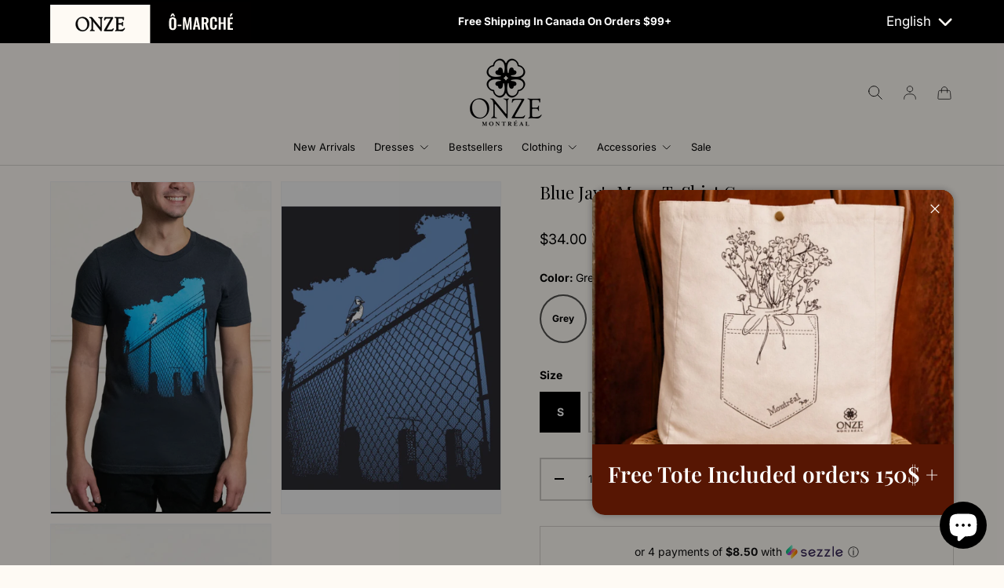

--- FILE ---
content_type: text/html; charset=utf-8
request_url: https://onze-montreal.com/products/blue-jays-mens-t-shirt-grey
body_size: 69516
content:
<!doctype html>
<html class="no-js" lang="en" dir="ltr">
<head><meta charset="utf-8">
<meta name="viewport" content="width=device-width,initial-scale=1">
<title>Blue Jay&#39;s Mens T-Shirt Grey &ndash; Onze Montreal</title><link rel="canonical" href="https://onze-montreal.com/products/blue-jays-mens-t-shirt-grey"><link rel="icon" href="//onze-montreal.com/cdn/shop/files/FLAVICON.png?crop=center&height=48&v=1769283893&width=48" type="image/png">
  <link rel="apple-touch-icon" href="//onze-montreal.com/cdn/shop/files/FLAVICON.png?crop=center&height=180&v=1769283893&width=180"><meta name="description" content="Discover our Blue Jay&#39;s Mens T-Shirt Grey-Tres-Normale in-store + online at Onze Montreal. Exclusive, inclusive and accessible styles."><meta property="og:site_name" content="Onze Montreal">
<meta property="og:url" content="https://onze-montreal.com/products/blue-jays-mens-t-shirt-grey">
<meta property="og:title" content="Blue Jay&#39;s Mens T-Shirt Grey">
<meta property="og:type" content="product">
<meta property="og:description" content="Discover our Blue Jay&#39;s Mens T-Shirt Grey-Tres-Normale in-store + online at Onze Montreal. Exclusive, inclusive and accessible styles."><meta property="og:image" content="http://onze-montreal.com/cdn/shop/files/20-est-montreal-t-shirt-mens_7.jpg?crop=center&height=1200&v=1759445622&width=1200">
  <meta property="og:image:secure_url" content="https://onze-montreal.com/cdn/shop/files/20-est-montreal-t-shirt-mens_7.jpg?crop=center&height=1200&v=1759445622&width=1200">
  <meta property="og:image:width" content="2000">
  <meta property="og:image:height" content="3000"><meta property="og:price:amount" content="34.00">
  <meta property="og:price:currency" content="CAD"><meta name="twitter:card" content="summary_large_image">
<meta name="twitter:title" content="Blue Jay&#39;s Mens T-Shirt Grey">
<meta name="twitter:description" content="Discover our Blue Jay&#39;s Mens T-Shirt Grey-Tres-Normale in-store + online at Onze Montreal. Exclusive, inclusive and accessible styles.">
<link rel="preload" href="//onze-montreal.com/cdn/shop/t/463/assets/main.css?v=155445666596242151101769509628" as="style">
<link href='https://fonts.googleapis.com/css?family=Oswald' rel='stylesheet'><style data-shopify>
@font-face {
  font-family: Inter;
  font-weight: 400;
  font-style: normal;
  font-display: swap;
  src: url("//onze-montreal.com/cdn/fonts/inter/inter_n4.b2a3f24c19b4de56e8871f609e73ca7f6d2e2bb9.woff2") format("woff2"),
       url("//onze-montreal.com/cdn/fonts/inter/inter_n4.af8052d517e0c9ffac7b814872cecc27ae1fa132.woff") format("woff");
}
@font-face {
  font-family: Inter;
  font-weight: 700;
  font-style: normal;
  font-display: swap;
  src: url("//onze-montreal.com/cdn/fonts/inter/inter_n7.02711e6b374660cfc7915d1afc1c204e633421e4.woff2") format("woff2"),
       url("//onze-montreal.com/cdn/fonts/inter/inter_n7.6dab87426f6b8813070abd79972ceaf2f8d3b012.woff") format("woff");
}
@font-face {
  font-family: Inter;
  font-weight: 400;
  font-style: italic;
  font-display: swap;
  src: url("//onze-montreal.com/cdn/fonts/inter/inter_i4.feae1981dda792ab80d117249d9c7e0f1017e5b3.woff2") format("woff2"),
       url("//onze-montreal.com/cdn/fonts/inter/inter_i4.62773b7113d5e5f02c71486623cf828884c85c6e.woff") format("woff");
}
@font-face {
  font-family: Inter;
  font-weight: 700;
  font-style: italic;
  font-display: swap;
  src: url("//onze-montreal.com/cdn/fonts/inter/inter_i7.b377bcd4cc0f160622a22d638ae7e2cd9b86ea4c.woff2") format("woff2"),
       url("//onze-montreal.com/cdn/fonts/inter/inter_i7.7c69a6a34e3bb44fcf6f975857e13b9a9b25beb4.woff") format("woff");
}
@font-face {
  font-family: "Playfair Display";
  font-weight: 600;
  font-style: normal;
  font-display: swap;
  src: url("//onze-montreal.com/cdn/fonts/playfair_display/playfairdisplay_n6.41e9dda2e7301ca861c0ec25a53c1bdf16b6624d.woff2") format("woff2"),
       url("//onze-montreal.com/cdn/fonts/playfair_display/playfairdisplay_n6.3fecbbfefcd2c3e39326078af5db97c0302e18b5.woff") format("woff");
}
@font-face {
  font-family: Inter;
  font-weight: 400;
  font-style: normal;
  font-display: swap;
  src: url("//onze-montreal.com/cdn/fonts/inter/inter_n4.b2a3f24c19b4de56e8871f609e73ca7f6d2e2bb9.woff2") format("woff2"),
       url("//onze-montreal.com/cdn/fonts/inter/inter_n4.af8052d517e0c9ffac7b814872cecc27ae1fa132.woff") format("woff");
}
:root {
      --bg-color: 254 250 244 / 1.0;
      --bg-color-og: 254 250 244 / 1.0;
      --heading-color: 0 0 0;
      --text-color: 0 0 0;
      --text-color-og: 0 0 0;
      --scrollbar-color: 0 0 0;
      --link-color: 42 43 42;
      --link-color-og: 42 43 42;
      --star-color: 0 0 0;--swatch-border-color-default: 203 200 195;
        --swatch-border-color-active: 127 125 122;
        --swatch-card-size: 28px;
        --swatch-variant-picker-size: 32px;--color-scheme-1-bg: 244 244 244 / 1.0;
      --color-scheme-1-grad: linear-gradient(180deg, rgba(244, 244, 244, 1), rgba(244, 244, 244, 1) 100%);
      --color-scheme-1-heading: 42 43 42;
      --color-scheme-1-text: 42 43 42;
      --color-scheme-1-btn-bg: 255 88 13;
      --color-scheme-1-btn-text: 255 255 255;
      --color-scheme-1-btn-bg-hover: 255 124 64;--color-scheme-2-bg: 42 43 42 / 1.0;
      --color-scheme-2-grad: linear-gradient(225deg, rgba(51, 59, 67, 0.88) 8%, rgba(41, 47, 54, 1) 56%, rgba(20, 20, 20, 1) 92%);
      --color-scheme-2-heading: 255 88 13;
      --color-scheme-2-text: 255 255 255;
      --color-scheme-2-btn-bg: 255 88 13;
      --color-scheme-2-btn-text: 255 255 255;
      --color-scheme-2-btn-bg-hover: 255 124 64;--color-scheme-3-bg: 255 88 13 / 1.0;
      --color-scheme-3-grad: linear-gradient(46deg, rgba(234, 73, 0, 1) 8%, rgba(234, 73, 0, 1) 32%, rgba(255, 88, 13, 0.88) 92%);
      --color-scheme-3-heading: 255 255 255;
      --color-scheme-3-text: 255 255 255;
      --color-scheme-3-btn-bg: 42 43 42;
      --color-scheme-3-btn-text: 255 255 255;
      --color-scheme-3-btn-bg-hover: 82 83 82;

      --drawer-bg-color: 254 250 244 / 1.0;
      --drawer-text-color: 42 43 42;

      --panel-bg-color: 244 244 244 / 1.0;
      --panel-heading-color: 42 43 42;
      --panel-text-color: 42 43 42;

      --in-stock-text-color: 44 126 63;
      --low-stock-text-color: 210 134 26;
      --very-low-stock-text-color: 180 12 28;
      --no-stock-text-color: 42 43 42;
      --no-stock-backordered-text-color: 42 43 42;

      --error-bg-color: 252 237 238;
      --error-text-color: 180 12 28;
      --success-bg-color: 232 246 234;
      --success-text-color: 44 126 63;
      --info-bg-color: 228 237 250;
      --info-text-color: 26 102 210;

      --heading-font-family: "Playfair Display", serif;
      --heading-font-style: normal;
      --heading-font-weight: 600;
      --heading-scale-start: 2;

      --navigation-font-family: Inter, sans-serif;
      --navigation-font-style: normal;
      --navigation-font-weight: 400;--heading-text-transform: none;
--subheading-text-transform: none;
      --body-font-family: Inter, sans-serif;
      --body-font-style: normal;
      --body-font-weight: 400;
      --body-font-size: 15;

      --section-gap: 32;
      --heading-gap: calc(8 * var(--space-unit));--heading-gap: calc(6 * var(--space-unit));--grid-column-gap: 10px;--btn-bg-color: 0 0 0;
      --btn-bg-hover-color: 46 46 46;
      --btn-text-color: 255 255 255;
      --btn-bg-color-og: 0 0 0;
      --btn-text-color-og: 255 255 255;
      --btn-alt-bg-color: 42 43 42;
      --btn-alt-bg-alpha: 1.0;
      --btn-alt-text-color: 254 250 244;
      --btn-border-width: 2px;
      --btn-padding-y: 16px;

      

      --btn-lg-border-radius: 50%;
      --btn-icon-border-radius: 50%;
      --input-with-btn-inner-radius: var(--btn-border-radius);

      --input-bg-color: 254 250 244 / 1.0;
      --input-text-color: 0 0 0;
      --input-border-width: 2px;
      --input-border-radius: 0px;
      --textarea-border-radius: 0px;
      --input-bg-color-diff-3: #fdf4e6;
      --input-bg-color-diff-6: #fbedd8;

      --modal-border-radius: 16px;
      --modal-overlay-color: 0 0 0;
      --modal-overlay-opacity: 0.4;
      --drawer-border-radius: 16px;
      --overlay-border-radius: 0px;

      --custom-label-bg-color: 255 88 13 / 1.0;
      --custom-label-text-color: 255 255 255 / 1.0;--preorder-label-bg-color: 0 166 237 / 1.0;
      --preorder-label-text-color: 255 255 255 / 1.0;

      --collection-label-color: 0 0 0 / 1.0;

      --page-width: 1740px;
      --gutter-sm: 20px;
      --gutter-md: 32px;
      --gutter-lg: 64px;

      --payment-terms-bg-color: #fefaf4;

      --coll-card-bg-color: #F9F9F9;
      --coll-card-border-color: #f2f2f2;

      --card-highlight-bg-color: #ffffff;
      --card-highlight-text-color: 85 85 85;
      --card-highlight-border-color: #000000;
        
          --aos-animate-duration: 0.6s;
        

        
          --aos-min-width: 0;
        
      

      --reading-width: 48em;
    }

    @media (max-width: 769px) {
      :root {
        --reading-width: 36em;
      }
    }
  </style><link rel="stylesheet" href="//onze-montreal.com/cdn/shop/t/463/assets/main.css?v=155445666596242151101769509628">
  <script src="//onze-montreal.com/cdn/shop/t/463/assets/main.js?v=147899287577518439481769227629" defer="defer"></script><link rel="preload" href="//onze-montreal.com/cdn/fonts/inter/inter_n4.b2a3f24c19b4de56e8871f609e73ca7f6d2e2bb9.woff2" as="font" type="font/woff2" crossorigin fetchpriority="high"><link rel="preload" href="//onze-montreal.com/cdn/fonts/playfair_display/playfairdisplay_n6.41e9dda2e7301ca861c0ec25a53c1bdf16b6624d.woff2" as="font" type="font/woff2" crossorigin fetchpriority="high"><script>window.performance && window.performance.mark && window.performance.mark('shopify.content_for_header.start');</script><meta name="google-site-verification" content="bP0DuwGQhYcqGOYnqKoUD4ottq0tNYxoy5PZXgfUQxM">
<meta name="google-site-verification" content="0qQGzO_LXxyevD01x1hQrsIdW2296FehM74mhEVoVcc">
<meta name="google-site-verification" content="5mpKrX-hJWymPp0Gx3afJBYeZcT-t0KdzOuSc6FrjEc">
<meta name="google-site-verification" content="pp4Pv1b6B8nI-XrtZA6zwZ9I6kfMg5sdXT7VY5lNxVk">
<meta id="shopify-digital-wallet" name="shopify-digital-wallet" content="/16387441/digital_wallets/dialog">
<meta name="shopify-checkout-api-token" content="3760223e3f3cefbcb6ae3f3191250dad">
<meta id="in-context-paypal-metadata" data-shop-id="16387441" data-venmo-supported="false" data-environment="production" data-locale="en_US" data-paypal-v4="true" data-currency="CAD">
<link rel="alternate" hreflang="x-default" href="https://onze-montreal.com/products/blue-jays-mens-t-shirt-grey">
<link rel="alternate" hreflang="en" href="https://onze-montreal.com/products/blue-jays-mens-t-shirt-grey">
<link rel="alternate" hreflang="fr" href="https://onze-montreal.com/fr/products/blue-jays-mens-t-shirt-grey">
<link rel="alternate" type="application/json+oembed" href="https://onze-montreal.com/products/blue-jays-mens-t-shirt-grey.oembed">
<script async="async" src="/checkouts/internal/preloads.js?locale=en-CA"></script>
<link rel="preconnect" href="https://shop.app" crossorigin="anonymous">
<script async="async" src="https://shop.app/checkouts/internal/preloads.js?locale=en-CA&shop_id=16387441" crossorigin="anonymous"></script>
<script id="apple-pay-shop-capabilities" type="application/json">{"shopId":16387441,"countryCode":"CA","currencyCode":"CAD","merchantCapabilities":["supports3DS"],"merchantId":"gid:\/\/shopify\/Shop\/16387441","merchantName":"Onze Montreal","requiredBillingContactFields":["postalAddress","email","phone"],"requiredShippingContactFields":["postalAddress","email","phone"],"shippingType":"shipping","supportedNetworks":["visa","masterCard","amex","discover","interac","jcb"],"total":{"type":"pending","label":"Onze Montreal","amount":"1.00"},"shopifyPaymentsEnabled":true,"supportsSubscriptions":true}</script>
<script id="shopify-features" type="application/json">{"accessToken":"3760223e3f3cefbcb6ae3f3191250dad","betas":["rich-media-storefront-analytics"],"domain":"onze-montreal.com","predictiveSearch":true,"shopId":16387441,"locale":"en"}</script>
<script>var Shopify = Shopify || {};
Shopify.shop = "onze-montreal.myshopify.com";
Shopify.locale = "en";
Shopify.currency = {"active":"CAD","rate":"1.0"};
Shopify.country = "CA";
Shopify.theme = {"name":"EMERGENCY SET LIVE -Onze x Ced","id":137820766270,"schema_name":"Enterprise","schema_version":"2.1.0","theme_store_id":1657,"role":"main"};
Shopify.theme.handle = "null";
Shopify.theme.style = {"id":null,"handle":null};
Shopify.cdnHost = "onze-montreal.com/cdn";
Shopify.routes = Shopify.routes || {};
Shopify.routes.root = "/";</script>
<script type="module">!function(o){(o.Shopify=o.Shopify||{}).modules=!0}(window);</script>
<script>!function(o){function n(){var o=[];function n(){o.push(Array.prototype.slice.apply(arguments))}return n.q=o,n}var t=o.Shopify=o.Shopify||{};t.loadFeatures=n(),t.autoloadFeatures=n()}(window);</script>
<script>
  window.ShopifyPay = window.ShopifyPay || {};
  window.ShopifyPay.apiHost = "shop.app\/pay";
  window.ShopifyPay.redirectState = null;
</script>
<script id="shop-js-analytics" type="application/json">{"pageType":"product"}</script>
<script defer="defer" async type="module" src="//onze-montreal.com/cdn/shopifycloud/shop-js/modules/v2/client.init-shop-cart-sync_WVOgQShq.en.esm.js"></script>
<script defer="defer" async type="module" src="//onze-montreal.com/cdn/shopifycloud/shop-js/modules/v2/chunk.common_C_13GLB1.esm.js"></script>
<script defer="defer" async type="module" src="//onze-montreal.com/cdn/shopifycloud/shop-js/modules/v2/chunk.modal_CLfMGd0m.esm.js"></script>
<script type="module">
  await import("//onze-montreal.com/cdn/shopifycloud/shop-js/modules/v2/client.init-shop-cart-sync_WVOgQShq.en.esm.js");
await import("//onze-montreal.com/cdn/shopifycloud/shop-js/modules/v2/chunk.common_C_13GLB1.esm.js");
await import("//onze-montreal.com/cdn/shopifycloud/shop-js/modules/v2/chunk.modal_CLfMGd0m.esm.js");

  window.Shopify.SignInWithShop?.initShopCartSync?.({"fedCMEnabled":true,"windoidEnabled":true});

</script>
<script defer="defer" async type="module" src="//onze-montreal.com/cdn/shopifycloud/shop-js/modules/v2/client.payment-terms_BWmiNN46.en.esm.js"></script>
<script defer="defer" async type="module" src="//onze-montreal.com/cdn/shopifycloud/shop-js/modules/v2/chunk.common_C_13GLB1.esm.js"></script>
<script defer="defer" async type="module" src="//onze-montreal.com/cdn/shopifycloud/shop-js/modules/v2/chunk.modal_CLfMGd0m.esm.js"></script>
<script type="module">
  await import("//onze-montreal.com/cdn/shopifycloud/shop-js/modules/v2/client.payment-terms_BWmiNN46.en.esm.js");
await import("//onze-montreal.com/cdn/shopifycloud/shop-js/modules/v2/chunk.common_C_13GLB1.esm.js");
await import("//onze-montreal.com/cdn/shopifycloud/shop-js/modules/v2/chunk.modal_CLfMGd0m.esm.js");

  
</script>
<script>
  window.Shopify = window.Shopify || {};
  if (!window.Shopify.featureAssets) window.Shopify.featureAssets = {};
  window.Shopify.featureAssets['shop-js'] = {"shop-cart-sync":["modules/v2/client.shop-cart-sync_DuR37GeY.en.esm.js","modules/v2/chunk.common_C_13GLB1.esm.js","modules/v2/chunk.modal_CLfMGd0m.esm.js"],"init-fed-cm":["modules/v2/client.init-fed-cm_BucUoe6W.en.esm.js","modules/v2/chunk.common_C_13GLB1.esm.js","modules/v2/chunk.modal_CLfMGd0m.esm.js"],"shop-toast-manager":["modules/v2/client.shop-toast-manager_B0JfrpKj.en.esm.js","modules/v2/chunk.common_C_13GLB1.esm.js","modules/v2/chunk.modal_CLfMGd0m.esm.js"],"init-shop-cart-sync":["modules/v2/client.init-shop-cart-sync_WVOgQShq.en.esm.js","modules/v2/chunk.common_C_13GLB1.esm.js","modules/v2/chunk.modal_CLfMGd0m.esm.js"],"shop-button":["modules/v2/client.shop-button_B_U3bv27.en.esm.js","modules/v2/chunk.common_C_13GLB1.esm.js","modules/v2/chunk.modal_CLfMGd0m.esm.js"],"init-windoid":["modules/v2/client.init-windoid_DuP9q_di.en.esm.js","modules/v2/chunk.common_C_13GLB1.esm.js","modules/v2/chunk.modal_CLfMGd0m.esm.js"],"shop-cash-offers":["modules/v2/client.shop-cash-offers_BmULhtno.en.esm.js","modules/v2/chunk.common_C_13GLB1.esm.js","modules/v2/chunk.modal_CLfMGd0m.esm.js"],"pay-button":["modules/v2/client.pay-button_CrPSEbOK.en.esm.js","modules/v2/chunk.common_C_13GLB1.esm.js","modules/v2/chunk.modal_CLfMGd0m.esm.js"],"init-customer-accounts":["modules/v2/client.init-customer-accounts_jNk9cPYQ.en.esm.js","modules/v2/client.shop-login-button_DJ5ldayH.en.esm.js","modules/v2/chunk.common_C_13GLB1.esm.js","modules/v2/chunk.modal_CLfMGd0m.esm.js"],"avatar":["modules/v2/client.avatar_BTnouDA3.en.esm.js"],"checkout-modal":["modules/v2/client.checkout-modal_pBPyh9w8.en.esm.js","modules/v2/chunk.common_C_13GLB1.esm.js","modules/v2/chunk.modal_CLfMGd0m.esm.js"],"init-shop-for-new-customer-accounts":["modules/v2/client.init-shop-for-new-customer-accounts_BUoCy7a5.en.esm.js","modules/v2/client.shop-login-button_DJ5ldayH.en.esm.js","modules/v2/chunk.common_C_13GLB1.esm.js","modules/v2/chunk.modal_CLfMGd0m.esm.js"],"init-customer-accounts-sign-up":["modules/v2/client.init-customer-accounts-sign-up_CnczCz9H.en.esm.js","modules/v2/client.shop-login-button_DJ5ldayH.en.esm.js","modules/v2/chunk.common_C_13GLB1.esm.js","modules/v2/chunk.modal_CLfMGd0m.esm.js"],"init-shop-email-lookup-coordinator":["modules/v2/client.init-shop-email-lookup-coordinator_CzjY5t9o.en.esm.js","modules/v2/chunk.common_C_13GLB1.esm.js","modules/v2/chunk.modal_CLfMGd0m.esm.js"],"shop-follow-button":["modules/v2/client.shop-follow-button_CsYC63q7.en.esm.js","modules/v2/chunk.common_C_13GLB1.esm.js","modules/v2/chunk.modal_CLfMGd0m.esm.js"],"shop-login-button":["modules/v2/client.shop-login-button_DJ5ldayH.en.esm.js","modules/v2/chunk.common_C_13GLB1.esm.js","modules/v2/chunk.modal_CLfMGd0m.esm.js"],"shop-login":["modules/v2/client.shop-login_B9ccPdmx.en.esm.js","modules/v2/chunk.common_C_13GLB1.esm.js","modules/v2/chunk.modal_CLfMGd0m.esm.js"],"lead-capture":["modules/v2/client.lead-capture_D0K_KgYb.en.esm.js","modules/v2/chunk.common_C_13GLB1.esm.js","modules/v2/chunk.modal_CLfMGd0m.esm.js"],"payment-terms":["modules/v2/client.payment-terms_BWmiNN46.en.esm.js","modules/v2/chunk.common_C_13GLB1.esm.js","modules/v2/chunk.modal_CLfMGd0m.esm.js"]};
</script>
<script>(function() {
  var isLoaded = false;
  function asyncLoad() {
    if (isLoaded) return;
    isLoaded = true;
    var urls = ["https:\/\/static.klaviyo.com\/onsite\/js\/klaviyo.js?company_id=VYY2Wm\u0026shop=onze-montreal.myshopify.com","https:\/\/static.klaviyo.com\/onsite\/js\/klaviyo.js?company_id=Sxgw7C\u0026shop=onze-montreal.myshopify.com","https:\/\/static.klaviyo.com\/onsite\/js\/klaviyo.js?company_id=Sxgw7C\u0026shop=onze-montreal.myshopify.com","https:\/\/dr4qe3ddw9y32.cloudfront.net\/awin-shopify-integration-code.js?aid=120361\u0026v=shopifyApp_5.2.3\u0026ts=1762627431751\u0026shop=onze-montreal.myshopify.com"];
    for (var i = 0; i < urls.length; i++) {
      var s = document.createElement('script');
      s.type = 'text/javascript';
      s.async = true;
      s.src = urls[i];
      var x = document.getElementsByTagName('script')[0];
      x.parentNode.insertBefore(s, x);
    }
  };
  if(window.attachEvent) {
    window.attachEvent('onload', asyncLoad);
  } else {
    window.addEventListener('load', asyncLoad, false);
  }
})();</script>
<script id="__st">var __st={"a":16387441,"offset":-18000,"reqid":"75c21cfc-e602-4078-a72a-dfedf502d072-1769604823","pageurl":"onze-montreal.com\/products\/blue-jays-mens-t-shirt-grey","u":"16d6d7ab0959","p":"product","rtyp":"product","rid":7114126426174};</script>
<script>window.ShopifyPaypalV4VisibilityTracking = true;</script>
<script id="captcha-bootstrap">!function(){'use strict';const t='contact',e='account',n='new_comment',o=[[t,t],['blogs',n],['comments',n],[t,'customer']],c=[[e,'customer_login'],[e,'guest_login'],[e,'recover_customer_password'],[e,'create_customer']],r=t=>t.map((([t,e])=>`form[action*='/${t}']:not([data-nocaptcha='true']) input[name='form_type'][value='${e}']`)).join(','),a=t=>()=>t?[...document.querySelectorAll(t)].map((t=>t.form)):[];function s(){const t=[...o],e=r(t);return a(e)}const i='password',u='form_key',d=['recaptcha-v3-token','g-recaptcha-response','h-captcha-response',i],f=()=>{try{return window.sessionStorage}catch{return}},m='__shopify_v',_=t=>t.elements[u];function p(t,e,n=!1){try{const o=window.sessionStorage,c=JSON.parse(o.getItem(e)),{data:r}=function(t){const{data:e,action:n}=t;return t[m]||n?{data:e,action:n}:{data:t,action:n}}(c);for(const[e,n]of Object.entries(r))t.elements[e]&&(t.elements[e].value=n);n&&o.removeItem(e)}catch(o){console.error('form repopulation failed',{error:o})}}const l='form_type',E='cptcha';function T(t){t.dataset[E]=!0}const w=window,h=w.document,L='Shopify',v='ce_forms',y='captcha';let A=!1;((t,e)=>{const n=(g='f06e6c50-85a8-45c8-87d0-21a2b65856fe',I='https://cdn.shopify.com/shopifycloud/storefront-forms-hcaptcha/ce_storefront_forms_captcha_hcaptcha.v1.5.2.iife.js',D={infoText:'Protected by hCaptcha',privacyText:'Privacy',termsText:'Terms'},(t,e,n)=>{const o=w[L][v],c=o.bindForm;if(c)return c(t,g,e,D).then(n);var r;o.q.push([[t,g,e,D],n]),r=I,A||(h.body.append(Object.assign(h.createElement('script'),{id:'captcha-provider',async:!0,src:r})),A=!0)});var g,I,D;w[L]=w[L]||{},w[L][v]=w[L][v]||{},w[L][v].q=[],w[L][y]=w[L][y]||{},w[L][y].protect=function(t,e){n(t,void 0,e),T(t)},Object.freeze(w[L][y]),function(t,e,n,w,h,L){const[v,y,A,g]=function(t,e,n){const i=e?o:[],u=t?c:[],d=[...i,...u],f=r(d),m=r(i),_=r(d.filter((([t,e])=>n.includes(e))));return[a(f),a(m),a(_),s()]}(w,h,L),I=t=>{const e=t.target;return e instanceof HTMLFormElement?e:e&&e.form},D=t=>v().includes(t);t.addEventListener('submit',(t=>{const e=I(t);if(!e)return;const n=D(e)&&!e.dataset.hcaptchaBound&&!e.dataset.recaptchaBound,o=_(e),c=g().includes(e)&&(!o||!o.value);(n||c)&&t.preventDefault(),c&&!n&&(function(t){try{if(!f())return;!function(t){const e=f();if(!e)return;const n=_(t);if(!n)return;const o=n.value;o&&e.removeItem(o)}(t);const e=Array.from(Array(32),(()=>Math.random().toString(36)[2])).join('');!function(t,e){_(t)||t.append(Object.assign(document.createElement('input'),{type:'hidden',name:u})),t.elements[u].value=e}(t,e),function(t,e){const n=f();if(!n)return;const o=[...t.querySelectorAll(`input[type='${i}']`)].map((({name:t})=>t)),c=[...d,...o],r={};for(const[a,s]of new FormData(t).entries())c.includes(a)||(r[a]=s);n.setItem(e,JSON.stringify({[m]:1,action:t.action,data:r}))}(t,e)}catch(e){console.error('failed to persist form',e)}}(e),e.submit())}));const S=(t,e)=>{t&&!t.dataset[E]&&(n(t,e.some((e=>e===t))),T(t))};for(const o of['focusin','change'])t.addEventListener(o,(t=>{const e=I(t);D(e)&&S(e,y())}));const B=e.get('form_key'),M=e.get(l),P=B&&M;t.addEventListener('DOMContentLoaded',(()=>{const t=y();if(P)for(const e of t)e.elements[l].value===M&&p(e,B);[...new Set([...A(),...v().filter((t=>'true'===t.dataset.shopifyCaptcha))])].forEach((e=>S(e,t)))}))}(h,new URLSearchParams(w.location.search),n,t,e,['guest_login'])})(!0,!0)}();</script>
<script integrity="sha256-4kQ18oKyAcykRKYeNunJcIwy7WH5gtpwJnB7kiuLZ1E=" data-source-attribution="shopify.loadfeatures" defer="defer" src="//onze-montreal.com/cdn/shopifycloud/storefront/assets/storefront/load_feature-a0a9edcb.js" crossorigin="anonymous"></script>
<script crossorigin="anonymous" defer="defer" src="//onze-montreal.com/cdn/shopifycloud/storefront/assets/shopify_pay/storefront-65b4c6d7.js?v=20250812"></script>
<script data-source-attribution="shopify.dynamic_checkout.dynamic.init">var Shopify=Shopify||{};Shopify.PaymentButton=Shopify.PaymentButton||{isStorefrontPortableWallets:!0,init:function(){window.Shopify.PaymentButton.init=function(){};var t=document.createElement("script");t.src="https://onze-montreal.com/cdn/shopifycloud/portable-wallets/latest/portable-wallets.en.js",t.type="module",document.head.appendChild(t)}};
</script>
<script data-source-attribution="shopify.dynamic_checkout.buyer_consent">
  function portableWalletsHideBuyerConsent(e){var t=document.getElementById("shopify-buyer-consent"),n=document.getElementById("shopify-subscription-policy-button");t&&n&&(t.classList.add("hidden"),t.setAttribute("aria-hidden","true"),n.removeEventListener("click",e))}function portableWalletsShowBuyerConsent(e){var t=document.getElementById("shopify-buyer-consent"),n=document.getElementById("shopify-subscription-policy-button");t&&n&&(t.classList.remove("hidden"),t.removeAttribute("aria-hidden"),n.addEventListener("click",e))}window.Shopify?.PaymentButton&&(window.Shopify.PaymentButton.hideBuyerConsent=portableWalletsHideBuyerConsent,window.Shopify.PaymentButton.showBuyerConsent=portableWalletsShowBuyerConsent);
</script>
<script data-source-attribution="shopify.dynamic_checkout.cart.bootstrap">document.addEventListener("DOMContentLoaded",(function(){function t(){return document.querySelector("shopify-accelerated-checkout-cart, shopify-accelerated-checkout")}if(t())Shopify.PaymentButton.init();else{new MutationObserver((function(e,n){t()&&(Shopify.PaymentButton.init(),n.disconnect())})).observe(document.body,{childList:!0,subtree:!0})}}));
</script>
<script id='scb4127' type='text/javascript' async='' src='https://onze-montreal.com/cdn/shopifycloud/privacy-banner/storefront-banner.js'></script><link id="shopify-accelerated-checkout-styles" rel="stylesheet" media="screen" href="https://onze-montreal.com/cdn/shopifycloud/portable-wallets/latest/accelerated-checkout-backwards-compat.css" crossorigin="anonymous">
<style id="shopify-accelerated-checkout-cart">
        #shopify-buyer-consent {
  margin-top: 1em;
  display: inline-block;
  width: 100%;
}

#shopify-buyer-consent.hidden {
  display: none;
}

#shopify-subscription-policy-button {
  background: none;
  border: none;
  padding: 0;
  text-decoration: underline;
  font-size: inherit;
  cursor: pointer;
}

#shopify-subscription-policy-button::before {
  box-shadow: none;
}

      </style>
<script id="sections-script" data-sections="header,footer" defer="defer" src="//onze-montreal.com/cdn/shop/t/463/compiled_assets/scripts.js?v=50905"></script>
<script>window.performance && window.performance.mark && window.performance.mark('shopify.content_for_header.end');</script>

    <script src="//onze-montreal.com/cdn/shop/t/463/assets/animate-on-scroll.js?v=15249566486942820451769227629" defer="defer"></script>
    <link rel="stylesheet" href="//onze-montreal.com/cdn/shop/t/463/assets/animate-on-scroll.css?v=116194678796051782541769227629">
  

  <script>document.documentElement.className = document.documentElement.className.replace('no-js', 'js');</script><!-- CC Custom Head Start --><!-- CC Custom Head End --><!-- BEGIN app block: shopify://apps/instafeed/blocks/head-block/c447db20-095d-4a10-9725-b5977662c9d5 --><link rel="preconnect" href="https://cdn.nfcube.com/">
<link rel="preconnect" href="https://scontent.cdninstagram.com/">


  <script>
    document.addEventListener('DOMContentLoaded', function () {
      let instafeedScript = document.createElement('script');

      
        instafeedScript.src = 'https://cdn.nfcube.com/instafeed-6ea99dde84992abb91ad8627f1713186.js';
      

      document.body.appendChild(instafeedScript);
    });
  </script>





<!-- END app block --><!-- BEGIN app block: shopify://apps/klaviyo-email-marketing-sms/blocks/klaviyo-onsite-embed/2632fe16-c075-4321-a88b-50b567f42507 -->












  <script async src="https://static.klaviyo.com/onsite/js/Sxgw7C/klaviyo.js?company_id=Sxgw7C"></script>
  <script>!function(){if(!window.klaviyo){window._klOnsite=window._klOnsite||[];try{window.klaviyo=new Proxy({},{get:function(n,i){return"push"===i?function(){var n;(n=window._klOnsite).push.apply(n,arguments)}:function(){for(var n=arguments.length,o=new Array(n),w=0;w<n;w++)o[w]=arguments[w];var t="function"==typeof o[o.length-1]?o.pop():void 0,e=new Promise((function(n){window._klOnsite.push([i].concat(o,[function(i){t&&t(i),n(i)}]))}));return e}}})}catch(n){window.klaviyo=window.klaviyo||[],window.klaviyo.push=function(){var n;(n=window._klOnsite).push.apply(n,arguments)}}}}();</script>

  
    <script id="viewed_product">
      if (item == null) {
        var _learnq = _learnq || [];

        var MetafieldReviews = null
        var MetafieldYotpoRating = null
        var MetafieldYotpoCount = null
        var MetafieldLooxRating = null
        var MetafieldLooxCount = null
        var okendoProduct = null
        var okendoProductReviewCount = null
        var okendoProductReviewAverageValue = null
        try {
          // The following fields are used for Customer Hub recently viewed in order to add reviews.
          // This information is not part of __kla_viewed. Instead, it is part of __kla_viewed_reviewed_items
          MetafieldReviews = {};
          MetafieldYotpoRating = null
          MetafieldYotpoCount = null
          MetafieldLooxRating = null
          MetafieldLooxCount = null

          okendoProduct = null
          // If the okendo metafield is not legacy, it will error, which then requires the new json formatted data
          if (okendoProduct && 'error' in okendoProduct) {
            okendoProduct = null
          }
          okendoProductReviewCount = okendoProduct ? okendoProduct.reviewCount : null
          okendoProductReviewAverageValue = okendoProduct ? okendoProduct.reviewAverageValue : null
        } catch (error) {
          console.error('Error in Klaviyo onsite reviews tracking:', error);
        }

        var item = {
          Name: "Blue Jay's Mens T-Shirt Grey",
          ProductID: 7114126426174,
          Categories: ["MENS T-SHIRTS","Onze","ONZE OM","T-Shirts"],
          ImageURL: "https://onze-montreal.com/cdn/shop/files/20-est-montreal-t-shirt-mens_7_grande.jpg?v=1759445622",
          URL: "https://onze-montreal.com/products/blue-jays-mens-t-shirt-grey",
          Brand: "TN",
          Price: "$34.00",
          Value: "34.00",
          CompareAtPrice: "$0.00"
        };
        _learnq.push(['track', 'Viewed Product', item]);
        _learnq.push(['trackViewedItem', {
          Title: item.Name,
          ItemId: item.ProductID,
          Categories: item.Categories,
          ImageUrl: item.ImageURL,
          Url: item.URL,
          Metadata: {
            Brand: item.Brand,
            Price: item.Price,
            Value: item.Value,
            CompareAtPrice: item.CompareAtPrice
          },
          metafields:{
            reviews: MetafieldReviews,
            yotpo:{
              rating: MetafieldYotpoRating,
              count: MetafieldYotpoCount,
            },
            loox:{
              rating: MetafieldLooxRating,
              count: MetafieldLooxCount,
            },
            okendo: {
              rating: okendoProductReviewAverageValue,
              count: okendoProductReviewCount,
            }
          }
        }]);
      }
    </script>
  




  <script>
    window.klaviyoReviewsProductDesignMode = false
  </script>







<!-- END app block --><!-- BEGIN app block: shopify://apps/judge-me-reviews/blocks/judgeme_core/61ccd3b1-a9f2-4160-9fe9-4fec8413e5d8 --><!-- Start of Judge.me Core -->






<link rel="dns-prefetch" href="https://cdnwidget.judge.me">
<link rel="dns-prefetch" href="https://cdn.judge.me">
<link rel="dns-prefetch" href="https://cdn1.judge.me">
<link rel="dns-prefetch" href="https://api.judge.me">

<script data-cfasync='false' class='jdgm-settings-script'>window.jdgmSettings={"pagination":5,"disable_web_reviews":false,"badge_no_review_text":"No reviews","badge_n_reviews_text":"{{ n }} reviews","badge_star_color":"#000000","hide_badge_preview_if_no_reviews":true,"badge_hide_text":false,"enforce_center_preview_badge":false,"widget_title":"Customer Reviews","widget_open_form_text":"Write a review","widget_close_form_text":"Cancel review","widget_refresh_page_text":"Refresh page","widget_summary_text":"based on {{ number_of_reviews }} reviews","widget_no_review_text":"No reviews yet","widget_name_field_text":"Display name","widget_verified_name_field_text":"Verified Name (public)","widget_name_placeholder_text":"Display name","widget_required_field_error_text":"This field is required.","widget_email_field_text":"Email address","widget_verified_email_field_text":"Verified Email (private, can not be edited)","widget_email_placeholder_text":"Your email address","widget_email_field_error_text":"Please enter a valid email address.","widget_rating_field_text":"Rating","widget_review_title_field_text":"Review Title","widget_review_title_placeholder_text":"Give your review a title","widget_review_body_field_text":"Review content","widget_review_body_placeholder_text":"Start writing here...","widget_pictures_field_text":"Picture/Video (optional)","widget_submit_review_text":"Submit Review","widget_submit_verified_review_text":"Submit Verified Review","widget_submit_success_msg_with_auto_publish":"Thank you! Please refresh the page in a few moments to see your review. You can remove or edit your review by logging into \u003ca href='https://judge.me/login' target='_blank' rel='nofollow noopener'\u003eJudge.me\u003c/a\u003e","widget_submit_success_msg_no_auto_publish":"Thank you! Your review will be published as soon as it is approved by the shop admin. You can remove or edit your review by logging into \u003ca href='https://judge.me/login' target='_blank' rel='nofollow noopener'\u003eJudge.me\u003c/a\u003e","widget_show_default_reviews_out_of_total_text":"Showing {{ n_reviews_shown }} out of {{ n_reviews }} reviews.","widget_show_all_link_text":"Show all","widget_show_less_link_text":"Show less","widget_author_said_text":"{{ reviewer_name }} said:","widget_days_text":"{{ n }} days ago","widget_weeks_text":"{{ n }} week/weeks ago","widget_months_text":"{{ n }} month/months ago","widget_years_text":"{{ n }} year/years ago","widget_yesterday_text":"Yesterday","widget_today_text":"Today","widget_replied_text":"\u003e\u003e {{ shop_name }} replied:","widget_read_more_text":"Read more","widget_reviewer_name_as_initial":"last_initial","widget_rating_filter_color":"","widget_rating_filter_see_all_text":"See all reviews","widget_sorting_most_recent_text":"Most Recent","widget_sorting_highest_rating_text":"Highest Rating","widget_sorting_lowest_rating_text":"Lowest Rating","widget_sorting_with_pictures_text":"Only Pictures","widget_sorting_most_helpful_text":"Most Helpful","widget_open_question_form_text":"Ask a question","widget_reviews_subtab_text":"Reviews","widget_questions_subtab_text":"Questions","widget_question_label_text":"Question","widget_answer_label_text":"Answer","widget_question_placeholder_text":"Write your question here","widget_submit_question_text":"Submit Question","widget_question_submit_success_text":"Thank you for your question! We will notify you once it gets answered.","widget_star_color":"#000000","verified_badge_text":"Verified","verified_badge_bg_color":"","verified_badge_text_color":"","verified_badge_placement":"left-of-reviewer-name","widget_review_max_height":"","widget_hide_border":false,"widget_social_share":false,"widget_thumb":false,"widget_review_location_show":false,"widget_location_format":"","all_reviews_include_out_of_store_products":true,"all_reviews_out_of_store_text":"(out of store)","all_reviews_pagination":100,"all_reviews_product_name_prefix_text":"about","enable_review_pictures":true,"enable_question_anwser":false,"widget_theme":"","review_date_format":"mm/dd/yyyy","default_sort_method":"most-recent","widget_product_reviews_subtab_text":"Product Reviews","widget_shop_reviews_subtab_text":"Shop Reviews","widget_other_products_reviews_text":"Reviews for other products","widget_store_reviews_subtab_text":"Store reviews","widget_no_store_reviews_text":"This store hasn't received any reviews yet","widget_web_restriction_product_reviews_text":"This product hasn't received any reviews yet","widget_no_items_text":"No items found","widget_show_more_text":"Show more","widget_write_a_store_review_text":"Write a Store Review","widget_product_and_store_reviews_text":"Product and store reviews","widget_reviews_in_collection_text":"Reviews in this collection","widget_other_languages_heading":"Reviews in Other Languages","widget_translate_review_text":"Translate review to {{ language }}","widget_translating_review_text":"Translating...","widget_show_original_translation_text":"Show original ({{ language }})","widget_translate_review_failed_text":"Review couldn't be translated.","widget_translate_review_retry_text":"Retry","widget_translate_review_try_again_later_text":"Try again later","show_product_url_for_grouped_product":false,"widget_sorting_pictures_first_text":"Pictures First","show_pictures_on_all_rev_page_mobile":false,"show_pictures_on_all_rev_page_desktop":false,"floating_tab_hide_mobile_install_preference":false,"floating_tab_button_name":"★ Reviews","floating_tab_title":"Let customers speak for us","floating_tab_button_color":"","floating_tab_button_background_color":"","floating_tab_url":"","floating_tab_url_enabled":false,"floating_tab_tab_style":"text","all_reviews_text_badge_text":"Customers rate us {{ shop.metafields.judgeme.all_reviews_rating | round: 1 }}/5 based on {{ shop.metafields.judgeme.all_reviews_count }} reviews.","all_reviews_text_badge_text_branded_style":"{{ shop.metafields.judgeme.all_reviews_rating | round: 1 }} out of 5 stars based on {{ shop.metafields.judgeme.all_reviews_count }} reviews","is_all_reviews_text_badge_a_link":false,"show_stars_for_all_reviews_text_badge":false,"all_reviews_text_badge_url":"","all_reviews_text_style":"text","all_reviews_text_color_style":"judgeme_brand_color","all_reviews_text_color":"#108474","all_reviews_text_show_jm_brand":true,"featured_carousel_show_header":true,"featured_carousel_title":"Hear it from our customers!","testimonials_carousel_title":"Customers are saying","videos_carousel_title":"Real customer stories","cards_carousel_title":"Customers are saying","featured_carousel_count_text":"{{ n }}  reviews","featured_carousel_add_link_to_all_reviews_page":false,"featured_carousel_url":"","featured_carousel_show_images":false,"featured_carousel_autoslide_interval":5,"featured_carousel_arrows_on_the_sides":true,"featured_carousel_height":250,"featured_carousel_width":80,"featured_carousel_image_size":500,"featured_carousel_image_height":250,"featured_carousel_arrow_color":"#eeeeee","verified_count_badge_style":"vintage","verified_count_badge_orientation":"horizontal","verified_count_badge_color_style":"judgeme_brand_color","verified_count_badge_color":"#108474","is_verified_count_badge_a_link":false,"verified_count_badge_url":"","verified_count_badge_show_jm_brand":true,"widget_rating_preset_default":5,"widget_first_sub_tab":"product-reviews","widget_show_histogram":true,"widget_histogram_use_custom_color":false,"widget_pagination_use_custom_color":false,"widget_star_use_custom_color":false,"widget_verified_badge_use_custom_color":false,"widget_write_review_use_custom_color":false,"picture_reminder_submit_button":"Upload Pictures","enable_review_videos":true,"mute_video_by_default":true,"widget_sorting_videos_first_text":"Videos First","widget_review_pending_text":"Pending","featured_carousel_items_for_large_screen":3,"social_share_options_order":"Facebook,Twitter","remove_microdata_snippet":true,"disable_json_ld":false,"enable_json_ld_products":false,"preview_badge_show_question_text":false,"preview_badge_no_question_text":"No questions","preview_badge_n_question_text":"{{ number_of_questions }} question/questions","qa_badge_show_icon":false,"qa_badge_position":"same-row","remove_judgeme_branding":true,"widget_add_search_bar":false,"widget_search_bar_placeholder":"Search","widget_sorting_verified_only_text":"Verified only","featured_carousel_theme":"default","featured_carousel_show_rating":true,"featured_carousel_show_title":true,"featured_carousel_show_body":true,"featured_carousel_show_date":false,"featured_carousel_show_reviewer":true,"featured_carousel_show_product":false,"featured_carousel_header_background_color":"#108474","featured_carousel_header_text_color":"#ffffff","featured_carousel_name_product_separator":"reviewed","featured_carousel_full_star_background":"#108474","featured_carousel_empty_star_background":"#dadada","featured_carousel_vertical_theme_background":"#f9fafb","featured_carousel_verified_badge_enable":false,"featured_carousel_verified_badge_color":"#108474","featured_carousel_border_style":"round","featured_carousel_review_line_length_limit":3,"featured_carousel_more_reviews_button_text":"Read more reviews","featured_carousel_view_product_button_text":"View product","all_reviews_page_load_reviews_on":"scroll","all_reviews_page_load_more_text":"Load More Reviews","disable_fb_tab_reviews":false,"enable_ajax_cdn_cache":false,"widget_public_name_text":"displayed publicly like","default_reviewer_name":"John Smith","default_reviewer_name_has_non_latin":true,"widget_reviewer_anonymous":"Anonymous","medals_widget_title":"Judge.me Review Medals","medals_widget_background_color":"#f9fafb","medals_widget_position":"footer_all_pages","medals_widget_border_color":"#f9fafb","medals_widget_verified_text_position":"left","medals_widget_use_monochromatic_version":false,"medals_widget_elements_color":"#108474","show_reviewer_avatar":false,"widget_invalid_yt_video_url_error_text":"Not a YouTube video URL","widget_max_length_field_error_text":"Please enter no more than {0} characters.","widget_show_country_flag":false,"widget_show_collected_via_shop_app":true,"widget_verified_by_shop_badge_style":"light","widget_verified_by_shop_text":"Verified by Shop","widget_show_photo_gallery":false,"widget_load_with_code_splitting":true,"widget_ugc_install_preference":false,"widget_ugc_title":"Made by us, Shared by you","widget_ugc_subtitle":"Tag us to see your picture featured in our page","widget_ugc_arrows_color":"#ffffff","widget_ugc_primary_button_text":"Buy Now","widget_ugc_primary_button_background_color":"#108474","widget_ugc_primary_button_text_color":"#ffffff","widget_ugc_primary_button_border_width":"0","widget_ugc_primary_button_border_style":"none","widget_ugc_primary_button_border_color":"#108474","widget_ugc_primary_button_border_radius":"25","widget_ugc_secondary_button_text":"Load More","widget_ugc_secondary_button_background_color":"#ffffff","widget_ugc_secondary_button_text_color":"#108474","widget_ugc_secondary_button_border_width":"2","widget_ugc_secondary_button_border_style":"solid","widget_ugc_secondary_button_border_color":"#108474","widget_ugc_secondary_button_border_radius":"25","widget_ugc_reviews_button_text":"View Reviews","widget_ugc_reviews_button_background_color":"#ffffff","widget_ugc_reviews_button_text_color":"#108474","widget_ugc_reviews_button_border_width":"2","widget_ugc_reviews_button_border_style":"solid","widget_ugc_reviews_button_border_color":"#108474","widget_ugc_reviews_button_border_radius":"25","widget_ugc_reviews_button_link_to":"judgeme-reviews-page","widget_ugc_show_post_date":true,"widget_ugc_max_width":"800","widget_rating_metafield_value_type":true,"widget_primary_color":"#000000","widget_enable_secondary_color":false,"widget_secondary_color":"#edf5f5","widget_summary_average_rating_text":"{{ average_rating }} out of 5","widget_media_grid_title":"Customer photos \u0026 videos","widget_media_grid_see_more_text":"See more","widget_round_style":false,"widget_show_product_medals":false,"widget_verified_by_judgeme_text":"Verified by Judge.me","widget_show_store_medals":true,"widget_verified_by_judgeme_text_in_store_medals":"Verified by Judge.me","widget_media_field_exceed_quantity_message":"Sorry, we can only accept {{ max_media }} for one review.","widget_media_field_exceed_limit_message":"{{ file_name }} is too large, please select a {{ media_type }} less than {{ size_limit }}MB.","widget_review_submitted_text":"Review Submitted!","widget_question_submitted_text":"Question Submitted!","widget_close_form_text_question":"Cancel","widget_write_your_answer_here_text":"Write your answer here","widget_enabled_branded_link":true,"widget_show_collected_by_judgeme":true,"widget_reviewer_name_color":"","widget_write_review_text_color":"","widget_write_review_bg_color":"","widget_collected_by_judgeme_text":"collected by Judge.me","widget_pagination_type":"standard","widget_load_more_text":"Load More","widget_load_more_color":"#108474","widget_full_review_text":"Full Review","widget_read_more_reviews_text":"Read More Reviews","widget_read_questions_text":"Read Questions","widget_questions_and_answers_text":"Questions \u0026 Answers","widget_verified_by_text":"Verified by","widget_verified_text":"Verified","widget_number_of_reviews_text":"{{ number_of_reviews }} reviews","widget_back_button_text":"Back","widget_next_button_text":"Next","widget_custom_forms_filter_button":"Filters","custom_forms_style":"horizontal","widget_show_review_information":false,"how_reviews_are_collected":"How reviews are collected?","widget_show_review_keywords":false,"widget_gdpr_statement":"How we use your data: We'll only contact you about the review you left, and only if necessary. By submitting your review, you agree to Judge.me's \u003ca href='https://judge.me/terms' target='_blank' rel='nofollow noopener'\u003eterms\u003c/a\u003e, \u003ca href='https://judge.me/privacy' target='_blank' rel='nofollow noopener'\u003eprivacy\u003c/a\u003e and \u003ca href='https://judge.me/content-policy' target='_blank' rel='nofollow noopener'\u003econtent\u003c/a\u003e policies.","widget_multilingual_sorting_enabled":false,"widget_translate_review_content_enabled":true,"widget_translate_review_content_method":"automatic","popup_widget_review_selection":"automatically_with_pictures","popup_widget_round_border_style":false,"popup_widget_show_title":true,"popup_widget_show_body":true,"popup_widget_show_reviewer":false,"popup_widget_show_product":true,"popup_widget_show_pictures":true,"popup_widget_use_review_picture":true,"popup_widget_show_on_home_page":true,"popup_widget_show_on_product_page":true,"popup_widget_show_on_collection_page":true,"popup_widget_show_on_cart_page":true,"popup_widget_position":"bottom_left","popup_widget_first_review_delay":5,"popup_widget_duration":5,"popup_widget_interval":5,"popup_widget_review_count":5,"popup_widget_hide_on_mobile":true,"review_snippet_widget_round_border_style":true,"review_snippet_widget_card_color":"#FFFFFF","review_snippet_widget_slider_arrows_background_color":"#FFFFFF","review_snippet_widget_slider_arrows_color":"#000000","review_snippet_widget_star_color":"#108474","show_product_variant":false,"all_reviews_product_variant_label_text":"Variant: ","widget_show_verified_branding":false,"widget_ai_summary_title":"Customers say","widget_ai_summary_disclaimer":"AI-powered review summary based on recent customer reviews","widget_show_ai_summary":false,"widget_show_ai_summary_bg":false,"widget_show_review_title_input":true,"redirect_reviewers_invited_via_email":"external_form","request_store_review_after_product_review":true,"request_review_other_products_in_order":true,"review_form_color_scheme":"default","review_form_corner_style":"square","review_form_star_color":{},"review_form_text_color":"#333333","review_form_background_color":"#ffffff","review_form_field_background_color":"#fafafa","review_form_button_color":{},"review_form_button_text_color":"#ffffff","review_form_modal_overlay_color":"#000000","review_content_screen_title_text":"How would you rate this product?","review_content_introduction_text":"We would love it if you would share a bit about your experience.","store_review_form_title_text":"How would you rate this store?","store_review_form_introduction_text":"We would love it if you would share a bit about your experience.","show_review_guidance_text":true,"one_star_review_guidance_text":"Poor","five_star_review_guidance_text":"Great","customer_information_screen_title_text":"About you","customer_information_introduction_text":"Please tell us more about you.","custom_questions_screen_title_text":"Your experience in more detail","custom_questions_introduction_text":"Here are a few questions to help us understand more about your experience.","review_submitted_screen_title_text":"Thanks for your review!","review_submitted_screen_thank_you_text":"We are processing it and it will appear on the store soon.","review_submitted_screen_email_verification_text":"Please confirm your email by clicking the link we just sent you. This helps us keep reviews authentic.","review_submitted_request_store_review_text":"Would you like to share your experience of shopping with us?","review_submitted_review_other_products_text":"Would you like to review these products?","store_review_screen_title_text":"Would you like to share your experience of shopping with us?","store_review_introduction_text":"We value your feedback and use it to improve. Please share any thoughts or suggestions you have.","reviewer_media_screen_title_picture_text":"Share a picture","reviewer_media_introduction_picture_text":"Upload a photo to support your review.","reviewer_media_screen_title_video_text":"Share a video","reviewer_media_introduction_video_text":"Upload a video to support your review.","reviewer_media_screen_title_picture_or_video_text":"Share a picture or video","reviewer_media_introduction_picture_or_video_text":"Upload a photo or video to support your review.","reviewer_media_youtube_url_text":"Paste your Youtube URL here","advanced_settings_next_step_button_text":"Next","advanced_settings_close_review_button_text":"Close","modal_write_review_flow":true,"write_review_flow_required_text":"Required","write_review_flow_privacy_message_text":"We respect your privacy.","write_review_flow_anonymous_text":"Post review as anonymous","write_review_flow_visibility_text":"This won't be visible to other customers.","write_review_flow_multiple_selection_help_text":"Select as many as you like","write_review_flow_single_selection_help_text":"Select one option","write_review_flow_required_field_error_text":"This field is required","write_review_flow_invalid_email_error_text":"Please enter a valid email address","write_review_flow_max_length_error_text":"Max. {{ max_length }} characters.","write_review_flow_media_upload_text":"\u003cb\u003eClick to upload\u003c/b\u003e or drag and drop","write_review_flow_gdpr_statement":"We'll only contact you about your review if necessary. By submitting your review, you agree to our \u003ca href='https://judge.me/terms' target='_blank' rel='nofollow noopener'\u003eterms and conditions\u003c/a\u003e and \u003ca href='https://judge.me/privacy' target='_blank' rel='nofollow noopener'\u003eprivacy policy\u003c/a\u003e.","rating_only_reviews_enabled":true,"show_negative_reviews_help_screen":true,"new_review_flow_help_screen_rating_threshold":3,"negative_review_resolution_screen_title_text":"Tell us more","negative_review_resolution_text":"Your experience matters to us. If there were issues with your purchase, we're here to help. Feel free to reach out to us, we'd love the opportunity to make things right.","negative_review_resolution_button_text":"Contact us","negative_review_resolution_proceed_with_review_text":"Leave a review","negative_review_resolution_subject":"Issue with purchase from {{ shop_name }}.{{ order_name }}","preview_badge_collection_page_install_status":true,"widget_review_custom_css":"","preview_badge_custom_css":"","preview_badge_stars_count":"5-stars","featured_carousel_custom_css":"","floating_tab_custom_css":"","all_reviews_widget_custom_css":"","medals_widget_custom_css":"","verified_badge_custom_css":"","all_reviews_text_custom_css":"","transparency_badges_collected_via_store_invite":false,"transparency_badges_from_another_provider":false,"transparency_badges_collected_from_store_visitor":false,"transparency_badges_collected_by_verified_review_provider":false,"transparency_badges_earned_reward":false,"transparency_badges_collected_via_store_invite_text":"Review collected via store invitation","transparency_badges_from_another_provider_text":"Review collected from another provider","transparency_badges_collected_from_store_visitor_text":"Review collected from a store visitor","transparency_badges_written_in_google_text":"Review written in Google","transparency_badges_written_in_etsy_text":"Review written in Etsy","transparency_badges_written_in_shop_app_text":"Review written in Shop App","transparency_badges_earned_reward_text":"Review earned a reward for future purchase","product_review_widget_per_page":10,"widget_store_review_label_text":"Review about the store","checkout_comment_extension_title_on_product_page":"Customer Comments","checkout_comment_extension_num_latest_comment_show":5,"checkout_comment_extension_format":"name_and_timestamp","checkout_comment_customer_name":"last_initial","checkout_comment_comment_notification":true,"preview_badge_collection_page_install_preference":true,"preview_badge_home_page_install_preference":false,"preview_badge_product_page_install_preference":true,"review_widget_install_preference":"","review_carousel_install_preference":false,"floating_reviews_tab_install_preference":"none","verified_reviews_count_badge_install_preference":false,"all_reviews_text_install_preference":false,"review_widget_best_location":true,"judgeme_medals_install_preference":false,"review_widget_revamp_enabled":true,"review_widget_qna_enabled":false,"review_widget_revamp_dual_publish_end_date":"2026-01-21T17:37:30.000+00:00","review_widget_header_theme":"minimal","review_widget_widget_title_enabled":false,"review_widget_header_text_size":"medium","review_widget_header_text_weight":"regular","review_widget_average_rating_style":"compact","review_widget_bar_chart_enabled":true,"review_widget_bar_chart_type":"numbers","review_widget_bar_chart_style":"standard","review_widget_expanded_media_gallery_enabled":false,"review_widget_reviews_section_theme":"standard","review_widget_image_style":"thumbnails","review_widget_review_image_ratio":"square","review_widget_stars_size":"medium","review_widget_verified_badge":"standard_text","review_widget_review_title_text_size":"medium","review_widget_review_text_size":"medium","review_widget_review_text_length":"medium","review_widget_number_of_columns_desktop":3,"review_widget_carousel_transition_speed":5,"review_widget_custom_questions_answers_display":"always","review_widget_button_text_color":"#FFFFFF","review_widget_text_color":"#000000","review_widget_lighter_text_color":"#7B7B7B","review_widget_corner_styling":"soft","review_widget_review_word_singular":"review","review_widget_review_word_plural":"reviews","review_widget_voting_label":"Helpful?","review_widget_shop_reply_label":"Reply from {{ shop_name }}:","review_widget_filters_title":"Filters","qna_widget_question_word_singular":"Question","qna_widget_question_word_plural":"Questions","qna_widget_answer_reply_label":"Answer from {{ answerer_name }}:","qna_content_screen_title_text":"Ask a question about this product","qna_widget_question_required_field_error_text":"Please enter your question.","qna_widget_flow_gdpr_statement":"We'll only contact you about your question if necessary. By submitting your question, you agree to our \u003ca href='https://judge.me/terms' target='_blank' rel='nofollow noopener'\u003eterms and conditions\u003c/a\u003e and \u003ca href='https://judge.me/privacy' target='_blank' rel='nofollow noopener'\u003eprivacy policy\u003c/a\u003e.","qna_widget_question_submitted_text":"Thanks for your question!","qna_widget_close_form_text_question":"Close","qna_widget_question_submit_success_text":"We’ll notify you by email when your question is answered.","all_reviews_widget_v2025_enabled":false,"all_reviews_widget_v2025_header_theme":"default","all_reviews_widget_v2025_widget_title_enabled":true,"all_reviews_widget_v2025_header_text_size":"medium","all_reviews_widget_v2025_header_text_weight":"regular","all_reviews_widget_v2025_average_rating_style":"compact","all_reviews_widget_v2025_bar_chart_enabled":true,"all_reviews_widget_v2025_bar_chart_type":"numbers","all_reviews_widget_v2025_bar_chart_style":"standard","all_reviews_widget_v2025_expanded_media_gallery_enabled":false,"all_reviews_widget_v2025_show_store_medals":true,"all_reviews_widget_v2025_show_photo_gallery":true,"all_reviews_widget_v2025_show_review_keywords":false,"all_reviews_widget_v2025_show_ai_summary":false,"all_reviews_widget_v2025_show_ai_summary_bg":false,"all_reviews_widget_v2025_add_search_bar":false,"all_reviews_widget_v2025_default_sort_method":"most-recent","all_reviews_widget_v2025_reviews_per_page":10,"all_reviews_widget_v2025_reviews_section_theme":"default","all_reviews_widget_v2025_image_style":"thumbnails","all_reviews_widget_v2025_review_image_ratio":"square","all_reviews_widget_v2025_stars_size":"medium","all_reviews_widget_v2025_verified_badge":"bold_badge","all_reviews_widget_v2025_review_title_text_size":"medium","all_reviews_widget_v2025_review_text_size":"medium","all_reviews_widget_v2025_review_text_length":"medium","all_reviews_widget_v2025_number_of_columns_desktop":3,"all_reviews_widget_v2025_carousel_transition_speed":5,"all_reviews_widget_v2025_custom_questions_answers_display":"always","all_reviews_widget_v2025_show_product_variant":false,"all_reviews_widget_v2025_show_reviewer_avatar":true,"all_reviews_widget_v2025_reviewer_name_as_initial":"","all_reviews_widget_v2025_review_location_show":false,"all_reviews_widget_v2025_location_format":"","all_reviews_widget_v2025_show_country_flag":false,"all_reviews_widget_v2025_verified_by_shop_badge_style":"light","all_reviews_widget_v2025_social_share":false,"all_reviews_widget_v2025_social_share_options_order":"Facebook,Twitter,LinkedIn,Pinterest","all_reviews_widget_v2025_pagination_type":"standard","all_reviews_widget_v2025_button_text_color":"#FFFFFF","all_reviews_widget_v2025_text_color":"#000000","all_reviews_widget_v2025_lighter_text_color":"#7B7B7B","all_reviews_widget_v2025_corner_styling":"soft","all_reviews_widget_v2025_title":"Customer reviews","all_reviews_widget_v2025_ai_summary_title":"Customers say about this store","all_reviews_widget_v2025_no_review_text":"Be the first to write a review","platform":"shopify","branding_url":"https://app.judge.me/reviews/stores/onze-montreal.com","branding_text":"Powered by Judge.me","locale":"en","reply_name":"Onze Montreal","widget_version":"3.0","footer":true,"autopublish":false,"review_dates":false,"enable_custom_form":false,"shop_use_review_site":true,"shop_locale":"en","enable_multi_locales_translations":true,"show_review_title_input":true,"review_verification_email_status":"always","negative_review_notification_email":"annie@onze-montreal.com","can_be_branded":true,"reply_name_text":"Onze Montreal"};</script> <style class='jdgm-settings-style'>.jdgm-xx{left:0}:root{--jdgm-primary-color: #000;--jdgm-secondary-color: rgba(0,0,0,0.1);--jdgm-star-color: #000;--jdgm-write-review-text-color: white;--jdgm-write-review-bg-color: #000000;--jdgm-paginate-color: #000;--jdgm-border-radius: 0;--jdgm-reviewer-name-color: #000000}.jdgm-histogram__bar-content{background-color:#000}.jdgm-rev[data-verified-buyer=true] .jdgm-rev__icon.jdgm-rev__icon:after,.jdgm-rev__buyer-badge.jdgm-rev__buyer-badge{color:white;background-color:#000}.jdgm-review-widget--small .jdgm-gallery.jdgm-gallery .jdgm-gallery__thumbnail-link:nth-child(8) .jdgm-gallery__thumbnail-wrapper.jdgm-gallery__thumbnail-wrapper:before{content:"See more"}@media only screen and (min-width: 768px){.jdgm-gallery.jdgm-gallery .jdgm-gallery__thumbnail-link:nth-child(8) .jdgm-gallery__thumbnail-wrapper.jdgm-gallery__thumbnail-wrapper:before{content:"See more"}}.jdgm-preview-badge .jdgm-star.jdgm-star{color:#000000}.jdgm-prev-badge[data-average-rating='0.00']{display:none !important}.jdgm-rev .jdgm-rev__timestamp,.jdgm-quest .jdgm-rev__timestamp,.jdgm-carousel-item__timestamp{display:none !important}.jdgm-rev .jdgm-rev__icon{display:none !important}.jdgm-author-fullname{display:none !important}.jdgm-author-all-initials{display:none !important}.jdgm-rev-widg__title{visibility:hidden}.jdgm-rev-widg__summary-text{visibility:hidden}.jdgm-prev-badge__text{visibility:hidden}.jdgm-rev__prod-link-prefix:before{content:'about'}.jdgm-rev__variant-label:before{content:'Variant: '}.jdgm-rev__out-of-store-text:before{content:'(out of store)'}@media only screen and (min-width: 768px){.jdgm-rev__pics .jdgm-rev_all-rev-page-picture-separator,.jdgm-rev__pics .jdgm-rev__product-picture{display:none}}@media only screen and (max-width: 768px){.jdgm-rev__pics .jdgm-rev_all-rev-page-picture-separator,.jdgm-rev__pics .jdgm-rev__product-picture{display:none}}.jdgm-preview-badge[data-template="index"]{display:none !important}.jdgm-verified-count-badget[data-from-snippet="true"]{display:none !important}.jdgm-carousel-wrapper[data-from-snippet="true"]{display:none !important}.jdgm-all-reviews-text[data-from-snippet="true"]{display:none !important}.jdgm-medals-section[data-from-snippet="true"]{display:none !important}.jdgm-ugc-media-wrapper[data-from-snippet="true"]{display:none !important}.jdgm-rev__transparency-badge[data-badge-type="review_collected_via_store_invitation"]{display:none !important}.jdgm-rev__transparency-badge[data-badge-type="review_collected_from_another_provider"]{display:none !important}.jdgm-rev__transparency-badge[data-badge-type="review_collected_from_store_visitor"]{display:none !important}.jdgm-rev__transparency-badge[data-badge-type="review_written_in_etsy"]{display:none !important}.jdgm-rev__transparency-badge[data-badge-type="review_written_in_google_business"]{display:none !important}.jdgm-rev__transparency-badge[data-badge-type="review_written_in_shop_app"]{display:none !important}.jdgm-rev__transparency-badge[data-badge-type="review_earned_for_future_purchase"]{display:none !important}.jdgm-review-snippet-widget .jdgm-rev-snippet-widget__cards-container .jdgm-rev-snippet-card{border-radius:8px;background:#fff}.jdgm-review-snippet-widget .jdgm-rev-snippet-widget__cards-container .jdgm-rev-snippet-card__rev-rating .jdgm-star{color:#108474}.jdgm-review-snippet-widget .jdgm-rev-snippet-widget__prev-btn,.jdgm-review-snippet-widget .jdgm-rev-snippet-widget__next-btn{border-radius:50%;background:#fff}.jdgm-review-snippet-widget .jdgm-rev-snippet-widget__prev-btn>svg,.jdgm-review-snippet-widget .jdgm-rev-snippet-widget__next-btn>svg{fill:#000}.jdgm-full-rev-modal.rev-snippet-widget .jm-mfp-container .jm-mfp-content,.jdgm-full-rev-modal.rev-snippet-widget .jm-mfp-container .jdgm-full-rev__icon,.jdgm-full-rev-modal.rev-snippet-widget .jm-mfp-container .jdgm-full-rev__pic-img,.jdgm-full-rev-modal.rev-snippet-widget .jm-mfp-container .jdgm-full-rev__reply{border-radius:8px}.jdgm-full-rev-modal.rev-snippet-widget .jm-mfp-container .jdgm-full-rev[data-verified-buyer="true"] .jdgm-full-rev__icon::after{border-radius:8px}.jdgm-full-rev-modal.rev-snippet-widget .jm-mfp-container .jdgm-full-rev .jdgm-rev__buyer-badge{border-radius:calc( 8px / 2 )}.jdgm-full-rev-modal.rev-snippet-widget .jm-mfp-container .jdgm-full-rev .jdgm-full-rev__replier::before{content:'Onze Montreal'}.jdgm-full-rev-modal.rev-snippet-widget .jm-mfp-container .jdgm-full-rev .jdgm-full-rev__product-button{border-radius:calc( 8px * 6 )}
</style> <style class='jdgm-settings-style'></style>

  
  
  
  <style class='jdgm-miracle-styles'>
  @-webkit-keyframes jdgm-spin{0%{-webkit-transform:rotate(0deg);-ms-transform:rotate(0deg);transform:rotate(0deg)}100%{-webkit-transform:rotate(359deg);-ms-transform:rotate(359deg);transform:rotate(359deg)}}@keyframes jdgm-spin{0%{-webkit-transform:rotate(0deg);-ms-transform:rotate(0deg);transform:rotate(0deg)}100%{-webkit-transform:rotate(359deg);-ms-transform:rotate(359deg);transform:rotate(359deg)}}@font-face{font-family:'JudgemeStar';src:url("[data-uri]") format("woff");font-weight:normal;font-style:normal}.jdgm-star{font-family:'JudgemeStar';display:inline !important;text-decoration:none !important;padding:0 4px 0 0 !important;margin:0 !important;font-weight:bold;opacity:1;-webkit-font-smoothing:antialiased;-moz-osx-font-smoothing:grayscale}.jdgm-star:hover{opacity:1}.jdgm-star:last-of-type{padding:0 !important}.jdgm-star.jdgm--on:before{content:"\e000"}.jdgm-star.jdgm--off:before{content:"\e001"}.jdgm-star.jdgm--half:before{content:"\e002"}.jdgm-widget *{margin:0;line-height:1.4;-webkit-box-sizing:border-box;-moz-box-sizing:border-box;box-sizing:border-box;-webkit-overflow-scrolling:touch}.jdgm-hidden{display:none !important;visibility:hidden !important}.jdgm-temp-hidden{display:none}.jdgm-spinner{width:40px;height:40px;margin:auto;border-radius:50%;border-top:2px solid #eee;border-right:2px solid #eee;border-bottom:2px solid #eee;border-left:2px solid #ccc;-webkit-animation:jdgm-spin 0.8s infinite linear;animation:jdgm-spin 0.8s infinite linear}.jdgm-spinner:empty{display:block}.jdgm-prev-badge{display:block !important}

</style>


  
  
   


<script data-cfasync='false' class='jdgm-script'>
!function(e){window.jdgm=window.jdgm||{},jdgm.CDN_HOST="https://cdnwidget.judge.me/",jdgm.CDN_HOST_ALT="https://cdn2.judge.me/cdn/widget_frontend/",jdgm.API_HOST="https://api.judge.me/",jdgm.CDN_BASE_URL="https://cdn.shopify.com/extensions/019c0406-388e-785b-8178-ae75ffffa7d8/judgeme-extensions-321/assets/",
jdgm.docReady=function(d){(e.attachEvent?"complete"===e.readyState:"loading"!==e.readyState)?
setTimeout(d,0):e.addEventListener("DOMContentLoaded",d)},jdgm.loadCSS=function(d,t,o,a){
!o&&jdgm.loadCSS.requestedUrls.indexOf(d)>=0||(jdgm.loadCSS.requestedUrls.push(d),
(a=e.createElement("link")).rel="stylesheet",a.class="jdgm-stylesheet",a.media="nope!",
a.href=d,a.onload=function(){this.media="all",t&&setTimeout(t)},e.body.appendChild(a))},
jdgm.loadCSS.requestedUrls=[],jdgm.loadJS=function(e,d){var t=new XMLHttpRequest;
t.onreadystatechange=function(){4===t.readyState&&(Function(t.response)(),d&&d(t.response))},
t.open("GET",e),t.onerror=function(){if(e.indexOf(jdgm.CDN_HOST)===0&&jdgm.CDN_HOST_ALT!==jdgm.CDN_HOST){var f=e.replace(jdgm.CDN_HOST,jdgm.CDN_HOST_ALT);jdgm.loadJS(f,d)}},t.send()},jdgm.docReady((function(){(window.jdgmLoadCSS||e.querySelectorAll(
".jdgm-widget, .jdgm-all-reviews-page").length>0)&&(jdgmSettings.widget_load_with_code_splitting?
parseFloat(jdgmSettings.widget_version)>=3?jdgm.loadCSS(jdgm.CDN_HOST+"widget_v3/base.css"):
jdgm.loadCSS(jdgm.CDN_HOST+"widget/base.css"):jdgm.loadCSS(jdgm.CDN_HOST+"shopify_v2.css"),
jdgm.loadJS(jdgm.CDN_HOST+"loa"+"der.js"))}))}(document);
</script>
<noscript><link rel="stylesheet" type="text/css" media="all" href="https://cdnwidget.judge.me/shopify_v2.css"></noscript>

<!-- BEGIN app snippet: theme_fix_tags --><script>
  (function() {
    var jdgmThemeFixes = {"129592393790":{"html":"","css":".jdgm-all-reviews-rating-wrapper{\n  display: none !important;\n}","js":""},"129638858814":{"html":"","css":".jdgm-carousel-number-of-reviews{\ndisplay: none !important;\n\n}","js":""},"136945139774":{"html":"","css":".jdgm-popup-widget .jdgm-popup-card__rev-prod-wrapper {\n      flex-direction: column-reverse !important;\n}","js":""}};
    if (!jdgmThemeFixes) return;
    var thisThemeFix = jdgmThemeFixes[Shopify.theme.id];
    if (!thisThemeFix) return;

    if (thisThemeFix.html) {
      document.addEventListener("DOMContentLoaded", function() {
        var htmlDiv = document.createElement('div');
        htmlDiv.classList.add('jdgm-theme-fix-html');
        htmlDiv.innerHTML = thisThemeFix.html;
        document.body.append(htmlDiv);
      });
    };

    if (thisThemeFix.css) {
      var styleTag = document.createElement('style');
      styleTag.classList.add('jdgm-theme-fix-style');
      styleTag.innerHTML = thisThemeFix.css;
      document.head.append(styleTag);
    };

    if (thisThemeFix.js) {
      var scriptTag = document.createElement('script');
      scriptTag.classList.add('jdgm-theme-fix-script');
      scriptTag.innerHTML = thisThemeFix.js;
      document.head.append(scriptTag);
    };
  })();
</script>
<!-- END app snippet -->
<!-- End of Judge.me Core -->



<!-- END app block --><script src="https://cdn.shopify.com/extensions/019c0406-388e-785b-8178-ae75ffffa7d8/judgeme-extensions-321/assets/carousels.js" type="text/javascript" defer="defer"></script>
<link href="https://cdn.shopify.com/extensions/019c0406-388e-785b-8178-ae75ffffa7d8/judgeme-extensions-321/assets/carousels.css" rel="stylesheet" type="text/css" media="all">
<script src="https://cdn.shopify.com/extensions/019c0406-388e-785b-8178-ae75ffffa7d8/judgeme-extensions-321/assets/loader.js" type="text/javascript" defer="defer"></script>
<script src="https://cdn.shopify.com/extensions/e8878072-2f6b-4e89-8082-94b04320908d/inbox-1254/assets/inbox-chat-loader.js" type="text/javascript" defer="defer"></script>
<link href="https://monorail-edge.shopifysvc.com" rel="dns-prefetch">
<script>(function(){if ("sendBeacon" in navigator && "performance" in window) {try {var session_token_from_headers = performance.getEntriesByType('navigation')[0].serverTiming.find(x => x.name == '_s').description;} catch {var session_token_from_headers = undefined;}var session_cookie_matches = document.cookie.match(/_shopify_s=([^;]*)/);var session_token_from_cookie = session_cookie_matches && session_cookie_matches.length === 2 ? session_cookie_matches[1] : "";var session_token = session_token_from_headers || session_token_from_cookie || "";function handle_abandonment_event(e) {var entries = performance.getEntries().filter(function(entry) {return /monorail-edge.shopifysvc.com/.test(entry.name);});if (!window.abandonment_tracked && entries.length === 0) {window.abandonment_tracked = true;var currentMs = Date.now();var navigation_start = performance.timing.navigationStart;var payload = {shop_id: 16387441,url: window.location.href,navigation_start,duration: currentMs - navigation_start,session_token,page_type: "product"};window.navigator.sendBeacon("https://monorail-edge.shopifysvc.com/v1/produce", JSON.stringify({schema_id: "online_store_buyer_site_abandonment/1.1",payload: payload,metadata: {event_created_at_ms: currentMs,event_sent_at_ms: currentMs}}));}}window.addEventListener('pagehide', handle_abandonment_event);}}());</script>
<script id="web-pixels-manager-setup">(function e(e,d,r,n,o){if(void 0===o&&(o={}),!Boolean(null===(a=null===(i=window.Shopify)||void 0===i?void 0:i.analytics)||void 0===a?void 0:a.replayQueue)){var i,a;window.Shopify=window.Shopify||{};var t=window.Shopify;t.analytics=t.analytics||{};var s=t.analytics;s.replayQueue=[],s.publish=function(e,d,r){return s.replayQueue.push([e,d,r]),!0};try{self.performance.mark("wpm:start")}catch(e){}var l=function(){var e={modern:/Edge?\/(1{2}[4-9]|1[2-9]\d|[2-9]\d{2}|\d{4,})\.\d+(\.\d+|)|Firefox\/(1{2}[4-9]|1[2-9]\d|[2-9]\d{2}|\d{4,})\.\d+(\.\d+|)|Chrom(ium|e)\/(9{2}|\d{3,})\.\d+(\.\d+|)|(Maci|X1{2}).+ Version\/(15\.\d+|(1[6-9]|[2-9]\d|\d{3,})\.\d+)([,.]\d+|)( \(\w+\)|)( Mobile\/\w+|) Safari\/|Chrome.+OPR\/(9{2}|\d{3,})\.\d+\.\d+|(CPU[ +]OS|iPhone[ +]OS|CPU[ +]iPhone|CPU IPhone OS|CPU iPad OS)[ +]+(15[._]\d+|(1[6-9]|[2-9]\d|\d{3,})[._]\d+)([._]\d+|)|Android:?[ /-](13[3-9]|1[4-9]\d|[2-9]\d{2}|\d{4,})(\.\d+|)(\.\d+|)|Android.+Firefox\/(13[5-9]|1[4-9]\d|[2-9]\d{2}|\d{4,})\.\d+(\.\d+|)|Android.+Chrom(ium|e)\/(13[3-9]|1[4-9]\d|[2-9]\d{2}|\d{4,})\.\d+(\.\d+|)|SamsungBrowser\/([2-9]\d|\d{3,})\.\d+/,legacy:/Edge?\/(1[6-9]|[2-9]\d|\d{3,})\.\d+(\.\d+|)|Firefox\/(5[4-9]|[6-9]\d|\d{3,})\.\d+(\.\d+|)|Chrom(ium|e)\/(5[1-9]|[6-9]\d|\d{3,})\.\d+(\.\d+|)([\d.]+$|.*Safari\/(?![\d.]+ Edge\/[\d.]+$))|(Maci|X1{2}).+ Version\/(10\.\d+|(1[1-9]|[2-9]\d|\d{3,})\.\d+)([,.]\d+|)( \(\w+\)|)( Mobile\/\w+|) Safari\/|Chrome.+OPR\/(3[89]|[4-9]\d|\d{3,})\.\d+\.\d+|(CPU[ +]OS|iPhone[ +]OS|CPU[ +]iPhone|CPU IPhone OS|CPU iPad OS)[ +]+(10[._]\d+|(1[1-9]|[2-9]\d|\d{3,})[._]\d+)([._]\d+|)|Android:?[ /-](13[3-9]|1[4-9]\d|[2-9]\d{2}|\d{4,})(\.\d+|)(\.\d+|)|Mobile Safari.+OPR\/([89]\d|\d{3,})\.\d+\.\d+|Android.+Firefox\/(13[5-9]|1[4-9]\d|[2-9]\d{2}|\d{4,})\.\d+(\.\d+|)|Android.+Chrom(ium|e)\/(13[3-9]|1[4-9]\d|[2-9]\d{2}|\d{4,})\.\d+(\.\d+|)|Android.+(UC? ?Browser|UCWEB|U3)[ /]?(15\.([5-9]|\d{2,})|(1[6-9]|[2-9]\d|\d{3,})\.\d+)\.\d+|SamsungBrowser\/(5\.\d+|([6-9]|\d{2,})\.\d+)|Android.+MQ{2}Browser\/(14(\.(9|\d{2,})|)|(1[5-9]|[2-9]\d|\d{3,})(\.\d+|))(\.\d+|)|K[Aa][Ii]OS\/(3\.\d+|([4-9]|\d{2,})\.\d+)(\.\d+|)/},d=e.modern,r=e.legacy,n=navigator.userAgent;return n.match(d)?"modern":n.match(r)?"legacy":"unknown"}(),u="modern"===l?"modern":"legacy",c=(null!=n?n:{modern:"",legacy:""})[u],f=function(e){return[e.baseUrl,"/wpm","/b",e.hashVersion,"modern"===e.buildTarget?"m":"l",".js"].join("")}({baseUrl:d,hashVersion:r,buildTarget:u}),m=function(e){var d=e.version,r=e.bundleTarget,n=e.surface,o=e.pageUrl,i=e.monorailEndpoint;return{emit:function(e){var a=e.status,t=e.errorMsg,s=(new Date).getTime(),l=JSON.stringify({metadata:{event_sent_at_ms:s},events:[{schema_id:"web_pixels_manager_load/3.1",payload:{version:d,bundle_target:r,page_url:o,status:a,surface:n,error_msg:t},metadata:{event_created_at_ms:s}}]});if(!i)return console&&console.warn&&console.warn("[Web Pixels Manager] No Monorail endpoint provided, skipping logging."),!1;try{return self.navigator.sendBeacon.bind(self.navigator)(i,l)}catch(e){}var u=new XMLHttpRequest;try{return u.open("POST",i,!0),u.setRequestHeader("Content-Type","text/plain"),u.send(l),!0}catch(e){return console&&console.warn&&console.warn("[Web Pixels Manager] Got an unhandled error while logging to Monorail."),!1}}}}({version:r,bundleTarget:l,surface:e.surface,pageUrl:self.location.href,monorailEndpoint:e.monorailEndpoint});try{o.browserTarget=l,function(e){var d=e.src,r=e.async,n=void 0===r||r,o=e.onload,i=e.onerror,a=e.sri,t=e.scriptDataAttributes,s=void 0===t?{}:t,l=document.createElement("script"),u=document.querySelector("head"),c=document.querySelector("body");if(l.async=n,l.src=d,a&&(l.integrity=a,l.crossOrigin="anonymous"),s)for(var f in s)if(Object.prototype.hasOwnProperty.call(s,f))try{l.dataset[f]=s[f]}catch(e){}if(o&&l.addEventListener("load",o),i&&l.addEventListener("error",i),u)u.appendChild(l);else{if(!c)throw new Error("Did not find a head or body element to append the script");c.appendChild(l)}}({src:f,async:!0,onload:function(){if(!function(){var e,d;return Boolean(null===(d=null===(e=window.Shopify)||void 0===e?void 0:e.analytics)||void 0===d?void 0:d.initialized)}()){var d=window.webPixelsManager.init(e)||void 0;if(d){var r=window.Shopify.analytics;r.replayQueue.forEach((function(e){var r=e[0],n=e[1],o=e[2];d.publishCustomEvent(r,n,o)})),r.replayQueue=[],r.publish=d.publishCustomEvent,r.visitor=d.visitor,r.initialized=!0}}},onerror:function(){return m.emit({status:"failed",errorMsg:"".concat(f," has failed to load")})},sri:function(e){var d=/^sha384-[A-Za-z0-9+/=]+$/;return"string"==typeof e&&d.test(e)}(c)?c:"",scriptDataAttributes:o}),m.emit({status:"loading"})}catch(e){m.emit({status:"failed",errorMsg:(null==e?void 0:e.message)||"Unknown error"})}}})({shopId: 16387441,storefrontBaseUrl: "https://onze-montreal.com",extensionsBaseUrl: "https://extensions.shopifycdn.com/cdn/shopifycloud/web-pixels-manager",monorailEndpoint: "https://monorail-edge.shopifysvc.com/unstable/produce_batch",surface: "storefront-renderer",enabledBetaFlags: ["2dca8a86"],webPixelsConfigList: [{"id":"994410558","configuration":"{\"advertiserId\":\"120361\",\"shopDomain\":\"onze-montreal.myshopify.com\",\"appVersion\":\"shopifyApp_5.2.3\"}","eventPayloadVersion":"v1","runtimeContext":"STRICT","scriptVersion":"ddcbf865212fbcf3c042fe6641dfdada","type":"APP","apiClientId":2887701,"privacyPurposes":["ANALYTICS","MARKETING"],"dataSharingAdjustments":{"protectedCustomerApprovalScopes":["read_customer_personal_data"]}},{"id":"962494526","configuration":"{\"accountID\":\"Sxgw7C\",\"webPixelConfig\":\"eyJlbmFibGVBZGRlZFRvQ2FydEV2ZW50cyI6IHRydWV9\"}","eventPayloadVersion":"v1","runtimeContext":"STRICT","scriptVersion":"524f6c1ee37bacdca7657a665bdca589","type":"APP","apiClientId":123074,"privacyPurposes":["ANALYTICS","MARKETING"],"dataSharingAdjustments":{"protectedCustomerApprovalScopes":["read_customer_address","read_customer_email","read_customer_name","read_customer_personal_data","read_customer_phone"]}},{"id":"718405694","configuration":"{\"webPixelName\":\"Judge.me\"}","eventPayloadVersion":"v1","runtimeContext":"STRICT","scriptVersion":"34ad157958823915625854214640f0bf","type":"APP","apiClientId":683015,"privacyPurposes":["ANALYTICS"],"dataSharingAdjustments":{"protectedCustomerApprovalScopes":["read_customer_email","read_customer_name","read_customer_personal_data","read_customer_phone"]}},{"id":"531857470","configuration":"{\"pixelCode\":\"CVUIK8BC77UB5FJ5B980\"}","eventPayloadVersion":"v1","runtimeContext":"STRICT","scriptVersion":"22e92c2ad45662f435e4801458fb78cc","type":"APP","apiClientId":4383523,"privacyPurposes":["ANALYTICS","MARKETING","SALE_OF_DATA"],"dataSharingAdjustments":{"protectedCustomerApprovalScopes":["read_customer_address","read_customer_email","read_customer_name","read_customer_personal_data","read_customer_phone"]}},{"id":"258932798","configuration":"{\"config\":\"{\\\"google_tag_ids\\\":[\\\"G-JJSXM2CCMG\\\",\\\"AW-10929417427\\\",\\\"GT-MB8G7QD\\\"],\\\"target_country\\\":\\\"CA\\\",\\\"gtag_events\\\":[{\\\"type\\\":\\\"begin_checkout\\\",\\\"action_label\\\":[\\\"G-JJSXM2CCMG\\\",\\\"AW-10929417427\\\/RWM-CJngp4IYENPZxtso\\\"]},{\\\"type\\\":\\\"search\\\",\\\"action_label\\\":[\\\"G-JJSXM2CCMG\\\",\\\"AW-10929417427\\\/us3gCJzgp4IYENPZxtso\\\"]},{\\\"type\\\":\\\"view_item\\\",\\\"action_label\\\":[\\\"G-JJSXM2CCMG\\\",\\\"AW-10929417427\\\/D9GgCJPgp4IYENPZxtso\\\",\\\"MC-CVLPKD4L9T\\\"]},{\\\"type\\\":\\\"purchase\\\",\\\"action_label\\\":[\\\"G-JJSXM2CCMG\\\",\\\"AW-10929417427\\\/NcI0CJDgp4IYENPZxtso\\\",\\\"MC-CVLPKD4L9T\\\"]},{\\\"type\\\":\\\"page_view\\\",\\\"action_label\\\":[\\\"G-JJSXM2CCMG\\\",\\\"AW-10929417427\\\/1WyUCI3gp4IYENPZxtso\\\",\\\"MC-CVLPKD4L9T\\\"]},{\\\"type\\\":\\\"add_payment_info\\\",\\\"action_label\\\":[\\\"G-JJSXM2CCMG\\\",\\\"AW-10929417427\\\/FSCHCPDjp4IYENPZxtso\\\"]},{\\\"type\\\":\\\"add_to_cart\\\",\\\"action_label\\\":[\\\"G-JJSXM2CCMG\\\",\\\"AW-10929417427\\\/QHEbCJbgp4IYENPZxtso\\\"]}],\\\"enable_monitoring_mode\\\":false}\"}","eventPayloadVersion":"v1","runtimeContext":"OPEN","scriptVersion":"b2a88bafab3e21179ed38636efcd8a93","type":"APP","apiClientId":1780363,"privacyPurposes":[],"dataSharingAdjustments":{"protectedCustomerApprovalScopes":["read_customer_address","read_customer_email","read_customer_name","read_customer_personal_data","read_customer_phone"]}},{"id":"107675710","configuration":"{\"pixel_id\":\"245881195615396\",\"pixel_type\":\"facebook_pixel\"}","eventPayloadVersion":"v1","runtimeContext":"OPEN","scriptVersion":"ca16bc87fe92b6042fbaa3acc2fbdaa6","type":"APP","apiClientId":2329312,"privacyPurposes":["ANALYTICS","MARKETING","SALE_OF_DATA"],"dataSharingAdjustments":{"protectedCustomerApprovalScopes":["read_customer_address","read_customer_email","read_customer_name","read_customer_personal_data","read_customer_phone"]}},{"id":"73957438","configuration":"{\"ti\":\"97126954\",\"endpoint\":\"https:\/\/bat.bing.com\/action\/0\"}","eventPayloadVersion":"v1","runtimeContext":"STRICT","scriptVersion":"5ee93563fe31b11d2d65e2f09a5229dc","type":"APP","apiClientId":2997493,"privacyPurposes":["ANALYTICS","MARKETING","SALE_OF_DATA"],"dataSharingAdjustments":{"protectedCustomerApprovalScopes":["read_customer_personal_data"]}},{"id":"39059518","configuration":"{\"tagID\":\"2613849879220\"}","eventPayloadVersion":"v1","runtimeContext":"STRICT","scriptVersion":"18031546ee651571ed29edbe71a3550b","type":"APP","apiClientId":3009811,"privacyPurposes":["ANALYTICS","MARKETING","SALE_OF_DATA"],"dataSharingAdjustments":{"protectedCustomerApprovalScopes":["read_customer_address","read_customer_email","read_customer_name","read_customer_personal_data","read_customer_phone"]}},{"id":"5865534","configuration":"{\"myshopifyDomain\":\"onze-montreal.myshopify.com\"}","eventPayloadVersion":"v1","runtimeContext":"STRICT","scriptVersion":"23b97d18e2aa74363140dc29c9284e87","type":"APP","apiClientId":2775569,"privacyPurposes":["ANALYTICS","MARKETING","SALE_OF_DATA"],"dataSharingAdjustments":{"protectedCustomerApprovalScopes":["read_customer_address","read_customer_email","read_customer_name","read_customer_phone","read_customer_personal_data"]}},{"id":"shopify-app-pixel","configuration":"{}","eventPayloadVersion":"v1","runtimeContext":"STRICT","scriptVersion":"0450","apiClientId":"shopify-pixel","type":"APP","privacyPurposes":["ANALYTICS","MARKETING"]},{"id":"shopify-custom-pixel","eventPayloadVersion":"v1","runtimeContext":"LAX","scriptVersion":"0450","apiClientId":"shopify-pixel","type":"CUSTOM","privacyPurposes":["ANALYTICS","MARKETING"]}],isMerchantRequest: false,initData: {"shop":{"name":"Onze Montreal","paymentSettings":{"currencyCode":"CAD"},"myshopifyDomain":"onze-montreal.myshopify.com","countryCode":"CA","storefrontUrl":"https:\/\/onze-montreal.com"},"customer":null,"cart":null,"checkout":null,"productVariants":[{"price":{"amount":34.0,"currencyCode":"CAD"},"product":{"title":"Blue Jay's Mens T-Shirt Grey","vendor":"TN","id":"7114126426174","untranslatedTitle":"Blue Jay's Mens T-Shirt Grey","url":"\/products\/blue-jays-mens-t-shirt-grey","type":""},"id":"39941032443966","image":{"src":"\/\/onze-montreal.com\/cdn\/shop\/files\/20-est-montreal-t-shirt-mens_7.jpg?v=1759445622"},"sku":"BLUE JAY-GY-S","title":"Grey \/ S","untranslatedTitle":"Grey \/ S"},{"price":{"amount":34.0,"currencyCode":"CAD"},"product":{"title":"Blue Jay's Mens T-Shirt Grey","vendor":"TN","id":"7114126426174","untranslatedTitle":"Blue Jay's Mens T-Shirt Grey","url":"\/products\/blue-jays-mens-t-shirt-grey","type":""},"id":"39941032476734","image":{"src":"\/\/onze-montreal.com\/cdn\/shop\/files\/20-est-montreal-t-shirt-mens_7.jpg?v=1759445622"},"sku":"BLUE JAY-GY-M","title":"Grey \/ M","untranslatedTitle":"Grey \/ M"},{"price":{"amount":34.0,"currencyCode":"CAD"},"product":{"title":"Blue Jay's Mens T-Shirt Grey","vendor":"TN","id":"7114126426174","untranslatedTitle":"Blue Jay's Mens T-Shirt Grey","url":"\/products\/blue-jays-mens-t-shirt-grey","type":""},"id":"39941032509502","image":{"src":"\/\/onze-montreal.com\/cdn\/shop\/files\/20-est-montreal-t-shirt-mens_7.jpg?v=1759445622"},"sku":"BLUE JAY-GY-L","title":"Grey \/ L","untranslatedTitle":"Grey \/ L"},{"price":{"amount":34.0,"currencyCode":"CAD"},"product":{"title":"Blue Jay's Mens T-Shirt Grey","vendor":"TN","id":"7114126426174","untranslatedTitle":"Blue Jay's Mens T-Shirt Grey","url":"\/products\/blue-jays-mens-t-shirt-grey","type":""},"id":"39941032542270","image":{"src":"\/\/onze-montreal.com\/cdn\/shop\/files\/20-est-montreal-t-shirt-mens_7.jpg?v=1759445622"},"sku":"BLUE JAY-GY-XL","title":"Grey \/ XL","untranslatedTitle":"Grey \/ XL"},{"price":{"amount":34.0,"currencyCode":"CAD"},"product":{"title":"Blue Jay's Mens T-Shirt Grey","vendor":"TN","id":"7114126426174","untranslatedTitle":"Blue Jay's Mens T-Shirt Grey","url":"\/products\/blue-jays-mens-t-shirt-grey","type":""},"id":"40142029324350","image":{"src":"\/\/onze-montreal.com\/cdn\/shop\/files\/20-est-montreal-t-shirt-mens_7.jpg?v=1759445622"},"sku":"BLUE JAY-GY-1X","title":"Grey \/ 1X","untranslatedTitle":"Grey \/ 1X"}],"purchasingCompany":null},},"https://onze-montreal.com/cdn","fcfee988w5aeb613cpc8e4bc33m6693e112",{"modern":"","legacy":""},{"shopId":"16387441","storefrontBaseUrl":"https:\/\/onze-montreal.com","extensionBaseUrl":"https:\/\/extensions.shopifycdn.com\/cdn\/shopifycloud\/web-pixels-manager","surface":"storefront-renderer","enabledBetaFlags":"[\"2dca8a86\"]","isMerchantRequest":"false","hashVersion":"fcfee988w5aeb613cpc8e4bc33m6693e112","publish":"custom","events":"[[\"page_viewed\",{}],[\"product_viewed\",{\"productVariant\":{\"price\":{\"amount\":34.0,\"currencyCode\":\"CAD\"},\"product\":{\"title\":\"Blue Jay's Mens T-Shirt Grey\",\"vendor\":\"TN\",\"id\":\"7114126426174\",\"untranslatedTitle\":\"Blue Jay's Mens T-Shirt Grey\",\"url\":\"\/products\/blue-jays-mens-t-shirt-grey\",\"type\":\"\"},\"id\":\"39941032443966\",\"image\":{\"src\":\"\/\/onze-montreal.com\/cdn\/shop\/files\/20-est-montreal-t-shirt-mens_7.jpg?v=1759445622\"},\"sku\":\"BLUE JAY-GY-S\",\"title\":\"Grey \/ S\",\"untranslatedTitle\":\"Grey \/ S\"}}]]"});</script><script>
  window.ShopifyAnalytics = window.ShopifyAnalytics || {};
  window.ShopifyAnalytics.meta = window.ShopifyAnalytics.meta || {};
  window.ShopifyAnalytics.meta.currency = 'CAD';
  var meta = {"product":{"id":7114126426174,"gid":"gid:\/\/shopify\/Product\/7114126426174","vendor":"TN","type":"","handle":"blue-jays-mens-t-shirt-grey","variants":[{"id":39941032443966,"price":3400,"name":"Blue Jay's Mens T-Shirt Grey - Grey \/ S","public_title":"Grey \/ S","sku":"BLUE JAY-GY-S"},{"id":39941032476734,"price":3400,"name":"Blue Jay's Mens T-Shirt Grey - Grey \/ M","public_title":"Grey \/ M","sku":"BLUE JAY-GY-M"},{"id":39941032509502,"price":3400,"name":"Blue Jay's Mens T-Shirt Grey - Grey \/ L","public_title":"Grey \/ L","sku":"BLUE JAY-GY-L"},{"id":39941032542270,"price":3400,"name":"Blue Jay's Mens T-Shirt Grey - Grey \/ XL","public_title":"Grey \/ XL","sku":"BLUE JAY-GY-XL"},{"id":40142029324350,"price":3400,"name":"Blue Jay's Mens T-Shirt Grey - Grey \/ 1X","public_title":"Grey \/ 1X","sku":"BLUE JAY-GY-1X"}],"remote":false},"page":{"pageType":"product","resourceType":"product","resourceId":7114126426174,"requestId":"75c21cfc-e602-4078-a72a-dfedf502d072-1769604823"}};
  for (var attr in meta) {
    window.ShopifyAnalytics.meta[attr] = meta[attr];
  }
</script>
<script class="analytics">
  (function () {
    var customDocumentWrite = function(content) {
      var jquery = null;

      if (window.jQuery) {
        jquery = window.jQuery;
      } else if (window.Checkout && window.Checkout.$) {
        jquery = window.Checkout.$;
      }

      if (jquery) {
        jquery('body').append(content);
      }
    };

    var hasLoggedConversion = function(token) {
      if (token) {
        return document.cookie.indexOf('loggedConversion=' + token) !== -1;
      }
      return false;
    }

    var setCookieIfConversion = function(token) {
      if (token) {
        var twoMonthsFromNow = new Date(Date.now());
        twoMonthsFromNow.setMonth(twoMonthsFromNow.getMonth() + 2);

        document.cookie = 'loggedConversion=' + token + '; expires=' + twoMonthsFromNow;
      }
    }

    var trekkie = window.ShopifyAnalytics.lib = window.trekkie = window.trekkie || [];
    if (trekkie.integrations) {
      return;
    }
    trekkie.methods = [
      'identify',
      'page',
      'ready',
      'track',
      'trackForm',
      'trackLink'
    ];
    trekkie.factory = function(method) {
      return function() {
        var args = Array.prototype.slice.call(arguments);
        args.unshift(method);
        trekkie.push(args);
        return trekkie;
      };
    };
    for (var i = 0; i < trekkie.methods.length; i++) {
      var key = trekkie.methods[i];
      trekkie[key] = trekkie.factory(key);
    }
    trekkie.load = function(config) {
      trekkie.config = config || {};
      trekkie.config.initialDocumentCookie = document.cookie;
      var first = document.getElementsByTagName('script')[0];
      var script = document.createElement('script');
      script.type = 'text/javascript';
      script.onerror = function(e) {
        var scriptFallback = document.createElement('script');
        scriptFallback.type = 'text/javascript';
        scriptFallback.onerror = function(error) {
                var Monorail = {
      produce: function produce(monorailDomain, schemaId, payload) {
        var currentMs = new Date().getTime();
        var event = {
          schema_id: schemaId,
          payload: payload,
          metadata: {
            event_created_at_ms: currentMs,
            event_sent_at_ms: currentMs
          }
        };
        return Monorail.sendRequest("https://" + monorailDomain + "/v1/produce", JSON.stringify(event));
      },
      sendRequest: function sendRequest(endpointUrl, payload) {
        // Try the sendBeacon API
        if (window && window.navigator && typeof window.navigator.sendBeacon === 'function' && typeof window.Blob === 'function' && !Monorail.isIos12()) {
          var blobData = new window.Blob([payload], {
            type: 'text/plain'
          });

          if (window.navigator.sendBeacon(endpointUrl, blobData)) {
            return true;
          } // sendBeacon was not successful

        } // XHR beacon

        var xhr = new XMLHttpRequest();

        try {
          xhr.open('POST', endpointUrl);
          xhr.setRequestHeader('Content-Type', 'text/plain');
          xhr.send(payload);
        } catch (e) {
          console.log(e);
        }

        return false;
      },
      isIos12: function isIos12() {
        return window.navigator.userAgent.lastIndexOf('iPhone; CPU iPhone OS 12_') !== -1 || window.navigator.userAgent.lastIndexOf('iPad; CPU OS 12_') !== -1;
      }
    };
    Monorail.produce('monorail-edge.shopifysvc.com',
      'trekkie_storefront_load_errors/1.1',
      {shop_id: 16387441,
      theme_id: 137820766270,
      app_name: "storefront",
      context_url: window.location.href,
      source_url: "//onze-montreal.com/cdn/s/trekkie.storefront.a804e9514e4efded663580eddd6991fcc12b5451.min.js"});

        };
        scriptFallback.async = true;
        scriptFallback.src = '//onze-montreal.com/cdn/s/trekkie.storefront.a804e9514e4efded663580eddd6991fcc12b5451.min.js';
        first.parentNode.insertBefore(scriptFallback, first);
      };
      script.async = true;
      script.src = '//onze-montreal.com/cdn/s/trekkie.storefront.a804e9514e4efded663580eddd6991fcc12b5451.min.js';
      first.parentNode.insertBefore(script, first);
    };
    trekkie.load(
      {"Trekkie":{"appName":"storefront","development":false,"defaultAttributes":{"shopId":16387441,"isMerchantRequest":null,"themeId":137820766270,"themeCityHash":"15895888200137017991","contentLanguage":"en","currency":"CAD","eventMetadataId":"930b8dfc-36c4-4777-8eb8-83275507cc24"},"isServerSideCookieWritingEnabled":true,"monorailRegion":"shop_domain","enabledBetaFlags":["65f19447","b5387b81"]},"Session Attribution":{},"S2S":{"facebookCapiEnabled":true,"source":"trekkie-storefront-renderer","apiClientId":580111}}
    );

    var loaded = false;
    trekkie.ready(function() {
      if (loaded) return;
      loaded = true;

      window.ShopifyAnalytics.lib = window.trekkie;

      var originalDocumentWrite = document.write;
      document.write = customDocumentWrite;
      try { window.ShopifyAnalytics.merchantGoogleAnalytics.call(this); } catch(error) {};
      document.write = originalDocumentWrite;

      window.ShopifyAnalytics.lib.page(null,{"pageType":"product","resourceType":"product","resourceId":7114126426174,"requestId":"75c21cfc-e602-4078-a72a-dfedf502d072-1769604823","shopifyEmitted":true});

      var match = window.location.pathname.match(/checkouts\/(.+)\/(thank_you|post_purchase)/)
      var token = match? match[1]: undefined;
      if (!hasLoggedConversion(token)) {
        setCookieIfConversion(token);
        window.ShopifyAnalytics.lib.track("Viewed Product",{"currency":"CAD","variantId":39941032443966,"productId":7114126426174,"productGid":"gid:\/\/shopify\/Product\/7114126426174","name":"Blue Jay's Mens T-Shirt Grey - Grey \/ S","price":"34.00","sku":"BLUE JAY-GY-S","brand":"TN","variant":"Grey \/ S","category":"","nonInteraction":true,"remote":false},undefined,undefined,{"shopifyEmitted":true});
      window.ShopifyAnalytics.lib.track("monorail:\/\/trekkie_storefront_viewed_product\/1.1",{"currency":"CAD","variantId":39941032443966,"productId":7114126426174,"productGid":"gid:\/\/shopify\/Product\/7114126426174","name":"Blue Jay's Mens T-Shirt Grey - Grey \/ S","price":"34.00","sku":"BLUE JAY-GY-S","brand":"TN","variant":"Grey \/ S","category":"","nonInteraction":true,"remote":false,"referer":"https:\/\/onze-montreal.com\/products\/blue-jays-mens-t-shirt-grey"});
      }
    });


        var eventsListenerScript = document.createElement('script');
        eventsListenerScript.async = true;
        eventsListenerScript.src = "//onze-montreal.com/cdn/shopifycloud/storefront/assets/shop_events_listener-3da45d37.js";
        document.getElementsByTagName('head')[0].appendChild(eventsListenerScript);

})();</script>
  <script>
  if (!window.ga || (window.ga && typeof window.ga !== 'function')) {
    window.ga = function ga() {
      (window.ga.q = window.ga.q || []).push(arguments);
      if (window.Shopify && window.Shopify.analytics && typeof window.Shopify.analytics.publish === 'function') {
        window.Shopify.analytics.publish("ga_stub_called", {}, {sendTo: "google_osp_migration"});
      }
      console.error("Shopify's Google Analytics stub called with:", Array.from(arguments), "\nSee https://help.shopify.com/manual/promoting-marketing/pixels/pixel-migration#google for more information.");
    };
    if (window.Shopify && window.Shopify.analytics && typeof window.Shopify.analytics.publish === 'function') {
      window.Shopify.analytics.publish("ga_stub_initialized", {}, {sendTo: "google_osp_migration"});
    }
  }
</script>
<script
  defer
  src="https://onze-montreal.com/cdn/shopifycloud/perf-kit/shopify-perf-kit-3.1.0.min.js"
  data-application="storefront-renderer"
  data-shop-id="16387441"
  data-render-region="gcp-us-east1"
  data-page-type="product"
  data-theme-instance-id="137820766270"
  data-theme-name="Enterprise"
  data-theme-version="2.1.0"
  data-monorail-region="shop_domain"
  data-resource-timing-sampling-rate="10"
  data-shs="true"
  data-shs-beacon="true"
  data-shs-export-with-fetch="true"
  data-shs-logs-sample-rate="1"
  data-shs-beacon-endpoint="https://onze-montreal.com/api/collect"
></script>
</head>

<body class="cc-animate-enabled">
  <a class="skip-link btn btn--primary visually-hidden" href="#main-content" data-ce-role="skip">Skip to content</a><!-- BEGIN sections: header-group -->
<div id="shopify-section-sections--18012194865214__logo_with_announcement_yPTbxi" class="shopify-section shopify-section-group-header-group cc-announcement"><link href="//onze-montreal.com/cdn/shop/t/463/assets/logo-with-announcement.css?v=155618553720347378491769227629" rel="stylesheet" type="text/css" media="all" />
  <script src="//onze-montreal.com/cdn/shop/t/463/assets/announcement.js?v=123267429028003703111769227629" defer="defer"></script><style data-shopify>.announcement {
      --announcement-text-color: 255 255 255;
      background-color: #000000;
    }</style><script src="//onze-montreal.com/cdn/shop/t/463/assets/custom-select.js?v=87551504631488143301769227629" defer="defer"></script><announcement-bar
    class="announcement block text-body-small"
    data-slide-delay="12000"
  >
    <div class="cstmContainer">
      <div class="flex cstmFlex">
        <div class="announcemnt-logo flex items-center gap-4">
          <div class="ozneLogo">
            <a href="https://onze-montreal.com/" data-brand="ozne">
              
                <div class="ozne-white">
                  <img src="//onze-montreal.com/cdn/shop/files/Onze_light_background.svg?v=1767704855&width=185"
         style="object-position: 50.0% 50.0%" loading="eager"
         width="185"
         height="70"
         
         alt="ozne_logo_white">
                </div>
              

              
                <div class="ozne-black">
                  <img src="//onze-montreal.com/cdn/shop/files/Onze_Dark_background.svg?v=1767704836&width=185"
         style="object-position: 50.0% 50.0%" loading="eager"
         width="185"
         height="70"
         
         alt="ozne_logo_black">
                </div>
              
            </a>
          </div>
          <div class="oMarcheLogo">
            <a href="/pages/o-marche" data-brand="omarche">
              
                <div class="omarche-white">
                  <img src="//onze-montreal.com/cdn/shop/files/OMarche_light_background.svg?v=1767704923&width=185"
         style="object-position: 50.0% 50.0%" loading="eager"
         width="185"
         height="70"
         
         alt="omarche_logo_white">
                </div>
              

              
                <div class="omarche-black">
                  <img src="//onze-montreal.com/cdn/shop/files/OMarche_Dark_background.svg?v=1767704923&width=185"
         style="object-position: 50.0% 50.0%" loading="eager"
         width="185"
         height="70"
         
         alt="omarche_logo_black">
                </div>
              
            </a>
          </div>
        </div>

        <div
          class="announcement__col--center announcement__slider"
          
            aria-roledescription="carousel" aria-live="off"
          
        ><div
              class="announcement__text flex items-center m-0"
              
                aria-roledescription="slide"
              
            >
              <div class="rte"><p><strong>Free shipping in Canada on orders $99+</strong></p></div>
            </div><div
              class="announcement__text flex items-center m-0"
              
                aria-roledescription="slide"
              
            >
              <div class="rte"><p><strong>get Up to 60% Off Selected Women’s Styles</strong></p></div>
            </div></div>

        
          <div class="announcement__col--right hidden md:flex md:items-center"><div class="announcement__localization">
                <form method="post" action="/localization" id="nav-localization" accept-charset="UTF-8" class="form localization no-js-hidden" enctype="multipart/form-data"><input type="hidden" name="form_type" value="localization" /><input type="hidden" name="utf8" value="✓" /><input type="hidden" name="_method" value="put" /><input type="hidden" name="return_to" value="/products/blue-jays-mens-t-shirt-grey" /><div class="localization__grid"><div class="localization__selector">
        <input type="hidden" name="locale_code" value="en">
<custom-select id="nav-localization-language"><label class="label visually-hidden no-js-hidden" for="nav-localization-language-button">Language</label><div class="custom-select relative w-full no-js-hidden"><button class="custom-select__btn input items-center cstm_select_btn" type="button"
            aria-expanded="false" aria-haspopup="listbox" id="nav-localization-language-button">
      <span class="text-start cstmLanguageChange">English</span>
      <svg xmlns="http://www.w3.org/2000/svg" width="21" height="21" viewBox="0 0 21 21" fill="none">
<path d="M2.0803 6.73036C2.31876 6.49198 2.64212 6.35807 2.97929 6.35807C3.31647 6.35807 3.63983 6.49198 3.87829 6.73036L10.1725 13.0246L16.4667 6.73036C16.7065 6.49874 17.0277 6.37057 17.3611 6.37347C17.6945 6.37637 18.0135 6.51009 18.2492 6.74585C18.485 6.98161 18.6187 7.30053 18.6216 7.63393C18.6245 7.96733 18.4963 8.28853 18.2647 8.52835L11.0715 15.7216C10.833 15.9599 10.5097 16.0938 10.1725 16.0938C9.83533 16.0938 9.51196 15.9599 9.27351 15.7216L2.0803 8.52835C1.84192 8.28989 1.70801 7.96653 1.70801 7.62935C1.70801 7.29218 1.84192 6.96882 2.0803 6.73036Z" fill="#FEFAF4"/>
</svg>
    </button>
    <ul class="custom-select__listbox absolute invisible" role="listbox" tabindex="-1"
        aria-hidden="true" hidden aria-activedescendant="nav-localization-language-opt-0"><li class="custom-select__option flex items-center js-option"
            id="nav-localization-language-opt-0"
            role="option"
            data-value="en" aria-selected="true">
          <span class="pointer-events-none">English</span>
          </li><li class="custom-select__option flex items-center js-option"
            id="nav-localization-language-opt-1"
            role="option"
            data-value="fr">
          <span class="pointer-events-none">Français</span>
          </li></ul>
  </div></custom-select></div></div><script>
    document.getElementById('nav-localization').addEventListener('change', (evt) => {
      const input = evt.target.previousElementSibling;
      if (input && input.tagName === 'INPUT') {
        input.value = evt.detail.selectedValue;
        evt.currentTarget.submit();
      }
    });
  </script></form>
              </div></div></div>
    </div>
  </announcement-bar>
<style>
  .oMarcheMenu{
    display:none;
  }
  .onzeMenu{
    display:none;
  }
</style>
<script>
  document.addEventListener('DOMContentLoaded', function () {
    const root = document.documentElement;
    let savedBrand = localStorage.getItem('selectedBrand');
    if (!savedBrand) {
      if (window.location.pathname === '/pages/o-marche') {
        savedBrand = 'omarche';
      } else {
        savedBrand = 'ozne';
      }
      localStorage.setItem('selectedBrand', savedBrand);
    }

    if (window.location.pathname === '/pages/o-marche') {
      savedBrand = 'omarche';
    } else if (window.location.pathname === '/'){
      savedBrand = 'ozne';
    }
    
    root.classList.add('brand-' + savedBrand);
    document.querySelectorAll('[data-brand]').forEach((link) => {
      link.addEventListener('click', function () {
        const brand = this.dataset.brand;
        localStorage.setItem('selectedBrand', brand);

        root.classList.remove('brand-ozne', 'brand-omarche');
        root.classList.add('brand-' + brand);
      });
    });
    const localItem = localStorage.getItem('selectedBrand');
    console.log('localItemlocalItem', localItem);
    if (localItem == 'omarche') {
      document.querySelector('.oMarcheMenu').style.display = 'block';
    }

    if (localItem == 'ozne') {
      document.querySelector('.onzeMenu').style.display = 'block';
    }
  });
</script>
</div><div id="shopify-section-sections--18012194865214__header" class="shopify-section shopify-section-group-header-group cc-header">
<style data-shopify>.header {
  --bg-color: 254 250 244;
  --text-color: 0 0 0;
  --nav-bg-color: 254 250 244;
  --nav-text-color: 0 0 0;
  --nav-child-bg-color:  254 250 244;
  --nav-child-text-color: 0 0 0;
  --header-accent-color: 42 43 42;
  --search-bg-color: #e5e1dc;
  
  
  }</style><store-header class="header bg-theme-bg text-theme-text has-motion search-is-collapsed"data-is-sticky="true"data-is-search-minimised="true"style="--header-transition-speed: 300ms">
  <header class="header__grid header__grid--centered-logo container flex flex-wrap items-center">
    <div class="header__logo logo text-center flex js-closes-menu"><a class="logo__link inline-block" href="/" data-brand="ozne"><span class="flex" style="max-width: 100px;">
              <img srcset="//onze-montreal.com/cdn/shop/files/Onze_Logo.png?v=1767684179&width=100, //onze-montreal.com/cdn/shop/files/Onze_Logo.png?v=1767684179&width=200 2x" src="//onze-montreal.com/cdn/shop/files/Onze_Logo.png?v=1767684179&width=200"
         style="object-position: 49.902% 30.469%" loading="eager"
         width="200"
         height="187"
         
         alt="Onze Montreal">
            </span></a>
        <a class="cstmLogoOMarche logo__link inline-block hidden" href="/pages/o-marche" data-brand="omarche"><span class="flex" style="max-width: 160px;">
              <img src="//onze-montreal.com/cdn/shop/files/OMarche_Dark.svg?v=1767780344&width=160"
         style="object-position: 50.0% 50.0%" loading="eager"
         width="160"
         height="65"
         
         alt="Onze Montreal">
            </span></a></div><link rel="stylesheet" href="//onze-montreal.com/cdn/shop/t/463/assets/predictive-search.css?v=48541710758966152971769227629" media="print" onload="this.media='all'"><script src="//onze-montreal.com/cdn/shop/t/463/assets/predictive-search.js?v=158424367886238494141769227629" defer="defer"></script>
        <script src="//onze-montreal.com/cdn/shop/t/463/assets/tabs.js?v=79975170418644626761769227629" defer="defer"></script><div class="header__search header__search--collapsible-mob header__search--collapsible-desktop js-search-bar js-search-bar-mobile relative js-closes-menu" id="search-bar">
        <div class="md:hidden"><a class="header__icon header__icon--search-left absolute hidden md:block js-show-search-left" href="/search" aria-controls="search-bar">
            <span class="header__icon--search-left-search">
              <svg xmlns="http://www.w3.org/2000/svg" width="24" height="24" viewBox="0 0 24 24" fill="none">
<path d="M21 21L15 15M3 10C3 10.9193 3.18106 11.8295 3.53284 12.6788C3.88463 13.5281 4.40024 14.2997 5.05025 14.9497C5.70026 15.5998 6.47194 16.1154 7.32122 16.4672C8.1705 16.8189 9.08075 17 10 17C10.9193 17 11.8295 16.8189 12.6788 16.4672C13.5281 16.1154 14.2997 15.5998 14.9497 14.9497C15.5998 14.2997 16.1154 13.5281 16.4672 12.6788C16.8189 11.8295 17 10.9193 17 10C17 9.08075 16.8189 8.1705 16.4672 7.32122C16.1154 6.47194 15.5998 5.70026 14.9497 5.05025C14.2997 4.40024 13.5281 3.88463 12.6788 3.53284C11.8295 3.18106 10.9193 3 10 3C9.08075 3 8.1705 3.18106 7.32122 3.53284C6.47194 3.88463 5.70026 4.40024 5.05025 5.05025C4.40024 5.70026 3.88463 6.47194 3.53284 7.32122C3.18106 8.1705 3 9.08075 3 10Z" stroke="#010000" stroke-linecap="round" stroke-linejoin="round"/>
</svg>
            </span>
            <span class="header__icon--search-left-close">
              <svg width="24" height="24" viewBox="0 0 24 24" stroke="currentColor" stroke-width="1.5" fill="none" fill-rule="evenodd" stroke-linejoin="round" aria-hidden="true" focusable="false" role="presentation" class="icon"><path d="M5 19 19 5M5 5l14 14"/></svg>
            </span>
            <span class="visually-hidden">Search</span>
          </a><link rel="stylesheet" href="//onze-montreal.com/cdn/shop/t/463/assets/search-suggestions.css?v=84163686392962511531769227629" media="print" onload="this.media='all'"><predictive-search  class="block cstmPredectiveSearch" data-loading-text="Loading..."><form class="search relative" role="search" action="/search" method="get">
    <label class="label visually-hidden" for="header-search">Search</label>
    <script src="//onze-montreal.com/cdn/shop/t/463/assets/search-form.js?v=43677551656194261111769227629" defer="defer"></script>
    <search-form class="search__form block">
      <input type="hidden" name="options[prefix]" value="last">
      <input type="search"
             class="search__input w-full input js-search-input cstmSearch"
             id="header-search"
             name="q"
             placeholder=""
             
               data-placeholder-one=""
             
             
               data-placeholder-two=""
             
             
               data-placeholder-three=""
             
             data-placeholder-prompts-mob="false"
             
               data-typing-speed="100"
               data-deleting-speed="60"
               data-delay-after-deleting="500"
               data-delay-before-first-delete="2000"
               data-delay-after-word-typed="2400"
             
             role="combobox"
               autocomplete="off"
               aria-autocomplete="list"
               aria-controls="predictive-search-results"
               aria-owns="predictive-search-results"
               aria-haspopup="listbox"
               aria-expanded="false"
               spellcheck="false"><button class="search__submit text-current absolute focus-inset end"><span class="visually-hidden">Search</span><svg xmlns="http://www.w3.org/2000/svg" width="24" height="24" viewBox="0 0 24 24" fill="none">
<path d="M21 21L15 15M3 10C3 10.9193 3.18106 11.8295 3.53284 12.6788C3.88463 13.5281 4.40024 14.2997 5.05025 14.9497C5.70026 15.5998 6.47194 16.1154 7.32122 16.4672C8.1705 16.8189 9.08075 17 10 17C10.9193 17 11.8295 16.8189 12.6788 16.4672C13.5281 16.1154 14.2997 15.5998 14.9497 14.9497C15.5998 14.2997 16.1154 13.5281 16.4672 12.6788C16.8189 11.8295 17 10.9193 17 10C17 9.08075 16.8189 8.1705 16.4672 7.32122C16.1154 6.47194 15.5998 5.70026 14.9497 5.05025C14.2997 4.40024 13.5281 3.88463 12.6788 3.53284C11.8295 3.18106 10.9193 3 10 3C9.08075 3 8.1705 3.18106 7.32122 3.53284C6.47194 3.88463 5.70026 4.40024 5.05025 5.05025C4.40024 5.70026 3.88463 6.47194 3.53284 7.32122C3.18106 8.1705 3 9.08075 3 10Z" stroke="#010000" stroke-linecap="round" stroke-linejoin="round"/>
</svg>
</button>
<button type="button" class="search__reset text-current vertical-center absolute focus-inset js-search-reset" hidden>
        <span class="visually-hidden">Reset</span>
        <svg width="24" height="24" viewBox="0 0 24 24" stroke="currentColor" stroke-width="1.5" fill="none" fill-rule="evenodd" stroke-linejoin="round" aria-hidden="true" focusable="false" role="presentation" class="icon"><path d="M5 19 19 5M5 5l14 14"/></svg>
      </button></search-form><div class="js-search-results" tabindex="-1" data-predictive-search></div>
      <span class="js-search-status visually-hidden" role="status" aria-hidden="true"></span></form>
  <div class="overlay fixed top-0 right-0 bottom-0 left-0 js-search-overlay"></div></predictive-search>
        </div>
      </div><div class="header__icons  flex justify-end mis-auto js-closes-menu custmSearch"><a class="header__icon  js-show-search custom-show-search md:flex hidden" href="/search" aria-controls="search-bar">
            <svg xmlns="http://www.w3.org/2000/svg" width="24" height="24" viewBox="0 0 24 24" fill="none">
<path d="M21 21L15 15M3 10C3 10.9193 3.18106 11.8295 3.53284 12.6788C3.88463 13.5281 4.40024 14.2997 5.05025 14.9497C5.70026 15.5998 6.47194 16.1154 7.32122 16.4672C8.1705 16.8189 9.08075 17 10 17C10.9193 17 11.8295 16.8189 12.6788 16.4672C13.5281 16.1154 14.2997 15.5998 14.9497 14.9497C15.5998 14.2997 16.1154 13.5281 16.4672 12.6788C16.8189 11.8295 17 10.9193 17 10C17 9.08075 16.8189 8.1705 16.4672 7.32122C16.1154 6.47194 15.5998 5.70026 14.9497 5.05025C14.2997 4.40024 13.5281 3.88463 12.6788 3.53284C11.8295 3.18106 10.9193 3 10 3C9.08075 3 8.1705 3.18106 7.32122 3.53284C6.47194 3.88463 5.70026 4.40024 5.05025 5.05025C4.40024 5.70026 3.88463 6.47194 3.53284 7.32122C3.18106 8.1705 3 9.08075 3 10Z" stroke="#010000" stroke-linecap="round" stroke-linejoin="round"/>
</svg>
            <span class="visually-hidden">Search</span>
          </a><link rel="stylesheet" href="//onze-montreal.com/cdn/shop/t/463/assets/predictive-search.css?v=48541710758966152971769227629" media="print" onload="this.media='all'"><script src="//onze-montreal.com/cdn/shop/t/463/assets/predictive-search.js?v=158424367886238494141769227629" defer="defer"></script>
          <script src="//onze-montreal.com/cdn/shop/t/463/assets/tabs.js?v=79975170418644626761769227629" defer="defer"></script><div class="custom-search__bar  header__search--collapsible-mob header__search--collapsible-desktop js-search-bar js-search-bar-desktop relative js-closes-menu" id="search-bar">
          <div class="md:flex">
          <link rel="stylesheet" href="//onze-montreal.com/cdn/shop/t/463/assets/search-suggestions.css?v=84163686392962511531769227629" media="print" onload="this.media='all'"><predictive-search  class="block cstmPredectiveSearch" data-loading-text="Loading..."><form class="search relative" role="search" action="/search" method="get">
    <label class="label visually-hidden" for="header-search">Search</label>
    <script src="//onze-montreal.com/cdn/shop/t/463/assets/search-form.js?v=43677551656194261111769227629" defer="defer"></script>
    <search-form class="search__form block">
      <input type="hidden" name="options[prefix]" value="last">
      <input type="search"
             class="search__input w-full input js-search-input cstmSearch"
             id="header-search"
             name="q"
             placeholder=""
             
               data-placeholder-one=""
             
             
               data-placeholder-two=""
             
             
               data-placeholder-three=""
             
             data-placeholder-prompts-mob="false"
             
               data-typing-speed="100"
               data-deleting-speed="60"
               data-delay-after-deleting="500"
               data-delay-before-first-delete="2000"
               data-delay-after-word-typed="2400"
             
             role="combobox"
               autocomplete="off"
               aria-autocomplete="list"
               aria-controls="predictive-search-results"
               aria-owns="predictive-search-results"
               aria-haspopup="listbox"
               aria-expanded="false"
               spellcheck="false"><button class="search__submit text-current absolute focus-inset end"><span class="visually-hidden">Search</span><svg xmlns="http://www.w3.org/2000/svg" width="24" height="24" viewBox="0 0 24 24" fill="none">
<path d="M21 21L15 15M3 10C3 10.9193 3.18106 11.8295 3.53284 12.6788C3.88463 13.5281 4.40024 14.2997 5.05025 14.9497C5.70026 15.5998 6.47194 16.1154 7.32122 16.4672C8.1705 16.8189 9.08075 17 10 17C10.9193 17 11.8295 16.8189 12.6788 16.4672C13.5281 16.1154 14.2997 15.5998 14.9497 14.9497C15.5998 14.2997 16.1154 13.5281 16.4672 12.6788C16.8189 11.8295 17 10.9193 17 10C17 9.08075 16.8189 8.1705 16.4672 7.32122C16.1154 6.47194 15.5998 5.70026 14.9497 5.05025C14.2997 4.40024 13.5281 3.88463 12.6788 3.53284C11.8295 3.18106 10.9193 3 10 3C9.08075 3 8.1705 3.18106 7.32122 3.53284C6.47194 3.88463 5.70026 4.40024 5.05025 5.05025C4.40024 5.70026 3.88463 6.47194 3.53284 7.32122C3.18106 8.1705 3 9.08075 3 10Z" stroke="#010000" stroke-linecap="round" stroke-linejoin="round"/>
</svg>
</button>
<button type="button" class="search__reset text-current vertical-center absolute focus-inset js-search-reset" hidden>
        <span class="visually-hidden">Reset</span>
        <svg width="24" height="24" viewBox="0 0 24 24" stroke="currentColor" stroke-width="1.5" fill="none" fill-rule="evenodd" stroke-linejoin="round" aria-hidden="true" focusable="false" role="presentation" class="icon"><path d="M5 19 19 5M5 5l14 14"/></svg>
      </button></search-form><div class="js-search-results" tabindex="-1" data-predictive-search></div>
      <span class="js-search-status visually-hidden" role="status" aria-hidden="true"></span></form>
  <div class="overlay fixed top-0 right-0 bottom-0 left-0 js-search-overlay"></div></predictive-search>
<a class="header__icon header__icon--search-left relative hidden md:block js-show-search-left" href="/search" aria-controls="search-bar">
              <span class="header__icon--search-left-search">
                <svg xmlns="http://www.w3.org/2000/svg" width="24" height="24" viewBox="0 0 24 24" fill="none">
<path d="M21 21L15 15M3 10C3 10.9193 3.18106 11.8295 3.53284 12.6788C3.88463 13.5281 4.40024 14.2997 5.05025 14.9497C5.70026 15.5998 6.47194 16.1154 7.32122 16.4672C8.1705 16.8189 9.08075 17 10 17C10.9193 17 11.8295 16.8189 12.6788 16.4672C13.5281 16.1154 14.2997 15.5998 14.9497 14.9497C15.5998 14.2997 16.1154 13.5281 16.4672 12.6788C16.8189 11.8295 17 10.9193 17 10C17 9.08075 16.8189 8.1705 16.4672 7.32122C16.1154 6.47194 15.5998 5.70026 14.9497 5.05025C14.2997 4.40024 13.5281 3.88463 12.6788 3.53284C11.8295 3.18106 10.9193 3 10 3C9.08075 3 8.1705 3.18106 7.32122 3.53284C6.47194 3.88463 5.70026 4.40024 5.05025 5.05025C4.40024 5.70026 3.88463 6.47194 3.53284 7.32122C3.18106 8.1705 3 9.08075 3 10Z" stroke="#010000" stroke-linecap="round" stroke-linejoin="round"/>
</svg>
              </span>
              <span class="header__icon--search-left-close">
                <svg width="24" height="24" viewBox="0 0 24 24" stroke="currentColor" stroke-width="1.5" fill="none" fill-rule="evenodd" stroke-linejoin="round" aria-hidden="true" focusable="false" role="presentation" class="icon"><path d="M5 19 19 5M5 5l14 14"/></svg>
              </span>
              <span class="visually-hidden">Search</span>
            </a></div>
        </div>
      
<a class="header__icon text-current cstmCustomerIcon" href="https://onze-montreal.com/customer_authentication/redirect?locale=en&region_country=CA">
            <svg xmlns="http://www.w3.org/2000/svg" width="30" height="30" viewBox="0 0 30 30" fill="none">
<path d="M5 26.25V25C5 20.8625 8.3625 17.5 12.5 17.5H17.5C21.6375 17.5 25 20.8625 25 25V26.25" stroke="#010000" stroke-linecap="round" stroke-linejoin="round"/>
<path d="M15 13.75C12.2375 13.75 10 11.5125 10 8.75C10 5.9875 12.2375 3.75 15 3.75C17.7625 3.75 20 5.9875 20 8.75C20 11.5125 17.7625 13.75 15 13.75Z" stroke="#010000" stroke-linecap="round" stroke-linejoin="round"/>
</svg>
            <span class="visually-hidden">Log in</span>
          </a>
          
<a class="header__icon relative text-current" id="cart-icon" href="/cart" data-no-instant><svg xmlns="http://www.w3.org/2000/svg" width="30" height="30" viewBox="0 0 30 30" fill="none">
<path d="M10 15V10C10 8.67392 10.5268 7.40215 11.4645 6.46447C12.4021 5.52678 13.6739 5 15 5C16.3261 5 17.5979 5.52678 18.5355 6.46447C19.4732 7.40215 20 8.67392 20 10V15" stroke="black" stroke-linecap="round"/>
<path d="M4.61777 15.835C4.79902 13.6588 4.89027 12.5712 5.60777 11.91C6.32527 11.2487 7.41777 11.25 9.60152 11.25H20.4003C22.5828 11.25 23.6753 11.25 24.3928 11.91C25.1103 12.57 25.2015 13.6588 25.3828 15.835L26.0253 23.5425C26.1303 24.8087 26.1828 25.4425 25.8128 25.8463C25.4403 26.25 24.8053 26.25 23.5328 26.25H6.46777C5.19652 26.25 4.56027 26.25 4.18902 25.8463C3.81777 25.4425 3.87027 24.8087 3.97652 23.5425L4.61777 15.835Z" stroke="black"/>
</svg><span class="visually-hidden">Basket</span><div id="cart-icon-bubble"></div>
      </a>
    </div><main-menu class="main-menu main-menu--left-mob onzeMenu" data-menu-sensitivity="200">
        <details class="main-menu__disclosure has-motion" open>
          <summary class="main-menu__toggle md:hidden">
            <span class="main-menu__toggle-icon" aria-hidden="true"></span>
            <span class="visually-hidden">Menu</span>
          </summary>
          <div class="main-menu__content has-motion justify-center">
            <nav aria-label="Primary">
              <ul class="main-nav justify-center cstmNavigation"><li><a class="main-nav__item main-nav__item--primary" href="/collections/new-arrivals">New Arrivals</a></li><li><details class="js-mega-nav" >
                        <summary class="main-nav__item--toggle relative js-nav-hover js-toggle">
                          <a class="main-nav__item main-nav__item--primary main-nav__item-content" href="/collections/dresses">
                            Dresses<svg width="24" height="24" viewBox="0 0 24 24" aria-hidden="true" focusable="false" role="presentation" class="icon"><path d="M20 8.5 12.5 16 5 8.5" stroke="currentColor" stroke-width="1.5" fill="none"/></svg>
                          </a>
                        </summary><div class="main-nav__child mega-nav mega-nav--columns has-motion">
                          <div class="container mega-nav--promos-right">
                            <ul class="child-nav md:grid md:nav-gap-x-16 md:nav-gap-y-4 md:grid-cols-3 self-start xl:grid-cols-4">
                              <li class="md:hidden">
                                <button type="button" class="main-nav__item main-nav__item--back relative js-back">
                                  <div class="main-nav__item-content text-start">
                                    <svg width="24" height="24" viewBox="0 0 24 24" fill="currentColor" aria-hidden="true" focusable="false" role="presentation" class="icon"><path d="m6.797 11.625 8.03-8.03 1.06 1.06-6.97 6.97 6.97 6.97-1.06 1.06z"/></svg> Back</div>
                                </button>
                              </li>

                              <li class="md:hidden">
                                <a href="/collections/dresses" class="main-nav__item child-nav__item large-text main-nav__item-header">Dresses</a>
                              </li><li><nav-menu class="js-mega-nav">
                                      <details open>
                                        <summary class="child-nav__item--toggle main-nav__item--toggle relative js-no-toggle-md nav__item--no-underline">
                                          <div class="main-nav__item-content"><a class="child-nav__item main-nav__item main-nav__item-content" href="/collections/shop-by-occasion" data-no-instant>SHOP BY CATEGORY<svg width="24" height="24" viewBox="0 0 24 24" aria-hidden="true" focusable="false" role="presentation" class="icon"><path d="M20 8.5 12.5 16 5 8.5" stroke="currentColor" stroke-width="1.5" fill="none"/></svg>
                                            </a>
                                          </div>
                                        </summary>

                                        <div class="disclosure__panel has-motion"><ul class="main-nav__grandchild has-motion  " role="list" style=""><li><a class="grandchild-nav__item main-nav__item relative" href="/collections/dresses">All Dresses</a>
                                              </li><li><a class="grandchild-nav__item main-nav__item relative" href="/collections/casual-dresses">Casual Dresses</a>
                                              </li><li><a class="grandchild-nav__item main-nav__item relative" href="/collections/cocktail-dresses">Cocktail Dresses</a>
                                              </li><li><a class="grandchild-nav__item main-nav__item relative" href="/collections/workwear-dresses">Workwear Dresses</a>
                                              </li><li><a class="grandchild-nav__item main-nav__item relative" href="/collections/occasion-dresses">Occasion Dresses</a>
                                              </li><li class="col-start-1 col-end-3">
                                                <a href="/collections/shop-by-occasion" class="main-nav__item--go">Go to SHOP BY CATEGORY<svg width="24" height="24" viewBox="0 0 24 24" aria-hidden="true" focusable="false" role="presentation" class="icon"><path d="m9.693 4.5 7.5 7.5-7.5 7.5" stroke="currentColor" stroke-width="1.5" fill="none"/></svg>
                                                </a>
                                              </li></ul>
                                        </div>
                                      </details>
                                    </nav-menu></li><li><nav-menu class="js-mega-nav">
                                      <details open>
                                        <summary class="child-nav__item--toggle main-nav__item--toggle relative js-no-toggle-md nav__item--no-underline">
                                          <div class="main-nav__item-content"><a class="child-nav__item main-nav__item main-nav__item-content" href="/collections/dresses" data-no-instant>SHOP BY STYLE<svg width="24" height="24" viewBox="0 0 24 24" aria-hidden="true" focusable="false" role="presentation" class="icon"><path d="M20 8.5 12.5 16 5 8.5" stroke="currentColor" stroke-width="1.5" fill="none"/></svg>
                                            </a>
                                          </div>
                                        </summary>

                                        <div class="disclosure__panel has-motion"><ul class="main-nav__grandchild has-motion  " role="list" style=""><li><a class="grandchild-nav__item main-nav__item relative" href="/collections/fit-flared-dresses">Fit &amp; Flared Dresses</a>
                                              </li><li><a class="grandchild-nav__item main-nav__item relative" href="/collections/shirt-dresses">Shirt Dresses</a>
                                              </li><li><a class="grandchild-nav__item main-nav__item relative" href="/collections/shift-dresses">Shift Dresses</a>
                                              </li><li><a class="grandchild-nav__item main-nav__item relative" href="/collections/a-line-dresses">A-Line Dresses</a>
                                              </li><li class="col-start-1 col-end-3">
                                                <a href="/collections/dresses" class="main-nav__item--go">Go to SHOP BY STYLE<svg width="24" height="24" viewBox="0 0 24 24" aria-hidden="true" focusable="false" role="presentation" class="icon"><path d="m9.693 4.5 7.5 7.5-7.5 7.5" stroke="currentColor" stroke-width="1.5" fill="none"/></svg>
                                                </a>
                                              </li></ul>
                                        </div>
                                      </details>
                                    </nav-menu></li><li><nav-menu class="js-mega-nav">
                                      <details open>
                                        <summary class="child-nav__item--toggle main-nav__item--toggle relative js-no-toggle-md nav__item--no-underline">
                                          <div class="main-nav__item-content"><a class="child-nav__item main-nav__item main-nav__item-content" href="/collections/shop-by-length" data-no-instant>SHOP BY LENGTH<svg width="24" height="24" viewBox="0 0 24 24" aria-hidden="true" focusable="false" role="presentation" class="icon"><path d="M20 8.5 12.5 16 5 8.5" stroke="currentColor" stroke-width="1.5" fill="none"/></svg>
                                            </a>
                                          </div>
                                        </summary>

                                        <div class="disclosure__panel has-motion"><ul class="main-nav__grandchild has-motion  " role="list" style=""><li><a class="grandchild-nav__item main-nav__item relative" href="/collections/short-dresses">Short Dresses</a>
                                              </li><li><a class="grandchild-nav__item main-nav__item relative" href="/collections/midi-dresses">Midi Dresses</a>
                                              </li><li><a class="grandchild-nav__item main-nav__item relative" href="/collections/maxi-dresses">Maxi Dresses</a>
                                              </li><li class="col-start-1 col-end-3">
                                                <a href="/collections/shop-by-length" class="main-nav__item--go">Go to SHOP BY LENGTH<svg width="24" height="24" viewBox="0 0 24 24" aria-hidden="true" focusable="false" role="presentation" class="icon"><path d="m9.693 4.5 7.5 7.5-7.5 7.5" stroke="currentColor" stroke-width="1.5" fill="none"/></svg>
                                                </a>
                                              </li></ul>
                                        </div>
                                      </details>
                                    </nav-menu></li><li><nav-menu class="js-mega-nav">
                                      <details open>
                                        <summary class="child-nav__item--toggle main-nav__item--toggle relative js-no-toggle-md nav__item--no-underline">
                                          <div class="main-nav__item-content"><a class="child-nav__item main-nav__item main-nav__item-content" href="https://onze-montreal.com/collections/dresses" data-no-instant>SHOP BY TREND<svg width="24" height="24" viewBox="0 0 24 24" aria-hidden="true" focusable="false" role="presentation" class="icon"><path d="M20 8.5 12.5 16 5 8.5" stroke="currentColor" stroke-width="1.5" fill="none"/></svg>
                                            </a>
                                          </div>
                                        </summary>

                                        <div class="disclosure__panel has-motion"><ul class="main-nav__grandchild has-motion  " role="list" style=""><li><a class="grandchild-nav__item main-nav__item relative" href="/collections/floral-dresses">Floral Dresses</a>
                                              </li><li><a class="grandchild-nav__item main-nav__item relative" href="/collections/solid-color-dresses">Solid Color Dresses</a>
                                              </li><li><a class="grandchild-nav__item main-nav__item relative" href="/collections/dresses-with-pockets">Dresses With Pockets</a>
                                              </li><li><a class="grandchild-nav__item main-nav__item relative" href="/collections/boho-dresses">Boho Dresses</a>
                                              </li><li><a class="grandchild-nav__item main-nav__item relative" href="/collections/knit-dresses">Knit Dresses</a>
                                              </li><li class="col-start-1 col-end-3">
                                                <a href="https://onze-montreal.com/collections/dresses" class="main-nav__item--go">Go to SHOP BY TREND<svg width="24" height="24" viewBox="0 0 24 24" aria-hidden="true" focusable="false" role="presentation" class="icon"><path d="m9.693 4.5 7.5 7.5-7.5 7.5" stroke="currentColor" stroke-width="1.5" fill="none"/></svg>
                                                </a>
                                              </li></ul>
                                        </div>
                                      </details>
                                    </nav-menu></li></ul><div class="child-promos" data-promo-count="2">
                                <div class="main-nav__promos mt-12 md:nav-mt-4 sm:nav-gap-x-6 sm:grid sm:grid-cols-2 lg:flex"
                                  style="--promo-text-color:#ffffff;--promo-min-height:350px;--promo-overlay-color: rgba(0, 0, 0, 0.2);"><a href="/products/eleanor-womens-black-and-white-printed-dress-with-long-sleeves" class="promo hover:grow-media overflow-hidden relative flex p-8 justify-center items-center text-center"><div class="media absolute top-0 left-0 w-full h-full">
                                          <img srcset="//onze-montreal.com/cdn/shop/files/Plus_size_Bertha_Boho_Floral_Maxi_Dress_Long_Sleeves_V-Neck_Tiered_1.jpg?v=1763501976&width=400, //onze-montreal.com/cdn/shop/files/Plus_size_Bertha_Boho_Floral_Maxi_Dress_Long_Sleeves_V-Neck_Tiered_1.jpg?v=1763501976&width=800 2x" src="//onze-montreal.com/cdn/shop/files/Plus_size_Bertha_Boho_Floral_Maxi_Dress_Long_Sleeves_V-Neck_Tiered_1.jpg?v=1763501976&width=800"
         class="img-fit" style="object-position: 50.586% 13.477%" loading="lazy"
         width="800"
         height="1200"
         
         alt="">
                                        </div></a><a href="/products/ruched-printed-notched-long-sleeve-maxi-dress" class="promo hover:grow-media overflow-hidden relative flex p-8 justify-center items-center text-center"><div class="media absolute top-0 left-0 w-full h-full">
                                          <img srcset="//onze-montreal.com/cdn/shop/files/Bertha_Boho_Floral_Maxi_Dress_Long_Sleeves_V-Neck_Tiered_1.jpg?v=1763501940&width=400, //onze-montreal.com/cdn/shop/files/Bertha_Boho_Floral_Maxi_Dress_Long_Sleeves_V-Neck_Tiered_1.jpg?v=1763501940&width=800 2x" src="//onze-montreal.com/cdn/shop/files/Bertha_Boho_Floral_Maxi_Dress_Long_Sleeves_V-Neck_Tiered_1.jpg?v=1763501940&width=800"
         class="img-fit" style="object-position: 49.121% 11.035%" loading="lazy"
         width="800"
         height="1200"
         
         alt="">
                                        </div></a></div>
                              </div></div></div>
                      </details></li><li><a class="main-nav__item main-nav__item--primary" href="/collections/bestsellers">Bestsellers</a></li><li><details class="js-mega-nav" >
                        <summary class="main-nav__item--toggle relative js-nav-hover js-toggle">
                          <a class="main-nav__item main-nav__item--primary main-nav__item-content" href="/collections/all-clothing">
                            Clothing<svg width="24" height="24" viewBox="0 0 24 24" aria-hidden="true" focusable="false" role="presentation" class="icon"><path d="M20 8.5 12.5 16 5 8.5" stroke="currentColor" stroke-width="1.5" fill="none"/></svg>
                          </a>
                        </summary><div class="main-nav__child mega-nav mega-nav--columns has-motion">
                          <div class="container mega-nav--promos-right">
                            <ul class="child-nav md:flex md:nav-gap-x-16">
                              <li class="md:hidden">
                                <button type="button" class="main-nav__item main-nav__item--back relative js-back">
                                  <div class="main-nav__item-content text-start">
                                    <svg width="24" height="24" viewBox="0 0 24 24" fill="currentColor" aria-hidden="true" focusable="false" role="presentation" class="icon"><path d="m6.797 11.625 8.03-8.03 1.06 1.06-6.97 6.97 6.97 6.97-1.06 1.06z"/></svg> Back</div>
                                </button>
                              </li>

                              <li class="md:hidden">
                                <a href="/collections/all-clothing" class="main-nav__item child-nav__item large-text main-nav__item-header">Clothing</a>
                              </li><li class="flex-auto"><nav-menu class="js-mega-nav">
                                      <details open>
                                        <summary class="child-nav__item--toggle main-nav__item--toggle relative js-no-toggle-md nav__item--no-underline">
                                          <div class="main-nav__item-content"><a class="child-nav__item main-nav__item main-nav__item-content" href="/collections/clothing" data-no-instant>SHOP BY CATEGORY<svg width="24" height="24" viewBox="0 0 24 24" aria-hidden="true" focusable="false" role="presentation" class="icon"><path d="M20 8.5 12.5 16 5 8.5" stroke="currentColor" stroke-width="1.5" fill="none"/></svg>
                                            </a>
                                          </div>
                                        </summary>

                                        <div class="disclosure__panel has-motion"><ul class="main-nav__grandchild has-motion  " role="list" style=""><li><a class="grandchild-nav__item main-nav__item relative" href="/collections/all-clothing">All Clothing</a>
                                              </li><li><a class="grandchild-nav__item main-nav__item relative" href="/collections/dresses">Dresses</a>
                                              </li><li><a class="grandchild-nav__item main-nav__item relative" href="/collections/tops">Tops</a>
                                              </li><li><a class="grandchild-nav__item main-nav__item relative" href="/collections/sweaters-1">Sweaters &amp; Cardigans</a>
                                              </li><li><a class="grandchild-nav__item main-nav__item relative" href="/collections/all-bottoms">Bottoms</a>
                                              </li><li><a class="grandchild-nav__item main-nav__item relative" href="/collections/outerwear-jackets">Outerwear</a>
                                              </li><li class="col-start-1 col-end-3">
                                                <a href="/collections/clothing" class="main-nav__item--go">Go to SHOP BY CATEGORY<svg width="24" height="24" viewBox="0 0 24 24" aria-hidden="true" focusable="false" role="presentation" class="icon"><path d="m9.693 4.5 7.5 7.5-7.5 7.5" stroke="currentColor" stroke-width="1.5" fill="none"/></svg>
                                                </a>
                                              </li></ul>
                                        </div>
                                      </details>
                                    </nav-menu></li><li class="flex-auto"><nav-menu class="js-mega-nav">
                                      <details open>
                                        <summary class="child-nav__item--toggle main-nav__item--toggle relative js-no-toggle-md nav__item--no-underline">
                                          <div class="main-nav__item-content"><a class="child-nav__item main-nav__item main-nav__item-content" href="/collections/clothing" data-no-instant>SHOP BY BOUTIQUE<svg width="24" height="24" viewBox="0 0 24 24" aria-hidden="true" focusable="false" role="presentation" class="icon"><path d="M20 8.5 12.5 16 5 8.5" stroke="currentColor" stroke-width="1.5" fill="none"/></svg>
                                            </a>
                                          </div>
                                        </summary>

                                        <div class="disclosure__panel has-motion"><ul class="main-nav__grandchild has-motion  " role="list" style=""><li><a class="grandchild-nav__item main-nav__item relative" href="/collections/onze">ONZE</a>
                                              </li><li><a class="grandchild-nav__item main-nav__item relative" href="/collections/o-marche-2">Ô-MARCHÉ</a>
                                              </li><li class="col-start-1 col-end-3">
                                                <a href="/collections/clothing" class="main-nav__item--go">Go to SHOP BY BOUTIQUE<svg width="24" height="24" viewBox="0 0 24 24" aria-hidden="true" focusable="false" role="presentation" class="icon"><path d="m9.693 4.5 7.5 7.5-7.5 7.5" stroke="currentColor" stroke-width="1.5" fill="none"/></svg>
                                                </a>
                                              </li></ul>
                                        </div>
                                      </details>
                                    </nav-menu></li><li class="flex-auto"><nav-menu class="js-mega-nav">
                                      <details open>
                                        <summary class="child-nav__item--toggle main-nav__item--toggle relative js-no-toggle-md nav__item--no-underline">
                                          <div class="main-nav__item-content"><a class="child-nav__item main-nav__item main-nav__item-content" href="/collections/t-shirts-hommes-mens-t-shirts" data-no-instant>SHOP MEN<svg width="24" height="24" viewBox="0 0 24 24" aria-hidden="true" focusable="false" role="presentation" class="icon"><path d="M20 8.5 12.5 16 5 8.5" stroke="currentColor" stroke-width="1.5" fill="none"/></svg>
                                            </a>
                                          </div>
                                        </summary>

                                        <div class="disclosure__panel has-motion"><ul class="main-nav__grandchild has-motion  " role="list" style=""><li><a class="grandchild-nav__item main-nav__item relative" href="/collections/t-shirts-1">T-Shirts</a>
                                              </li><li class="col-start-1 col-end-3">
                                                <a href="/collections/t-shirts-hommes-mens-t-shirts" class="main-nav__item--go">Go to SHOP MEN<svg width="24" height="24" viewBox="0 0 24 24" aria-hidden="true" focusable="false" role="presentation" class="icon"><path d="m9.693 4.5 7.5 7.5-7.5 7.5" stroke="currentColor" stroke-width="1.5" fill="none"/></svg>
                                                </a>
                                              </li></ul>
                                        </div>
                                      </details>
                                    </nav-menu></li></ul><div class="child-promos" data-promo-count="2">
                                <div class="main-nav__promos mt-12 md:nav-mt-4 sm:nav-gap-x-6 sm:grid sm:grid-cols-2 lg:flex"
                                  style="--promo-text-color:#ffffff;--promo-min-height:350px;--promo-overlay-color: rgba(0, 0, 0, 0.0);"><a href="/products/solana-womens-long-open-front-jacket-with-textured-knit-finish" class="promo hover:grow-media overflow-hidden relative flex p-8 justify-center items-center text-center"><div class="media absolute top-0 left-0 w-full h-full">
                                          <img srcset="//onze-montreal.com/cdn/shop/files/Bertha_Boho_Floral_Maxi_Dress_Long_Sleeves_V-Neck_Tiered.png?v=1763502684&width=400, //onze-montreal.com/cdn/shop/files/Bertha_Boho_Floral_Maxi_Dress_Long_Sleeves_V-Neck_Tiered.png?v=1763502684&width=800 2x" src="//onze-montreal.com/cdn/shop/files/Bertha_Boho_Floral_Maxi_Dress_Long_Sleeves_V-Neck_Tiered.png?v=1763502684&width=800"
         class="img-fit" style="object-position: 51.66% 13.477%" loading="lazy"
         width="800"
         height="1200"
         
         alt="">
                                        </div></a><a href="/products/tamara-womens-chunky-knit-sweater-with-embroidered-floral-applique" class="promo hover:grow-media overflow-hidden relative flex p-8 justify-center items-center text-center"><div class="media absolute top-0 left-0 w-full h-full">
                                          <img srcset="//onze-montreal.com/cdn/shop/files/Bertha_Boho_Floral_Maxi_Dress_Long_Sleeves_V-Neck_Tiered_1.png?v=1763502664&width=400, //onze-montreal.com/cdn/shop/files/Bertha_Boho_Floral_Maxi_Dress_Long_Sleeves_V-Neck_Tiered_1.png?v=1763502664&width=800 2x" src="//onze-montreal.com/cdn/shop/files/Bertha_Boho_Floral_Maxi_Dress_Long_Sleeves_V-Neck_Tiered_1.png?v=1763502664&width=800"
         class="img-fit" style="object-position: 56.152% 13.477%" loading="lazy"
         width="800"
         height="1200"
         
         alt="">
                                        </div></a></div>
                              </div></div></div>
                      </details></li><li><details class="js-mega-nav" >
                        <summary class="main-nav__item--toggle relative js-nav-hover js-toggle">
                          <a class="main-nav__item main-nav__item--primary main-nav__item-content" href="/collections/accessories">
                            Accessories<svg width="24" height="24" viewBox="0 0 24 24" aria-hidden="true" focusable="false" role="presentation" class="icon"><path d="M20 8.5 12.5 16 5 8.5" stroke="currentColor" stroke-width="1.5" fill="none"/></svg>
                          </a>
                        </summary><div class="main-nav__child mega-nav mega-nav--columns has-motion">
                          <div class="container mega-nav--promos-right">
                            <ul class="child-nav md:flex md:nav-gap-x-16">
                              <li class="md:hidden">
                                <button type="button" class="main-nav__item main-nav__item--back relative js-back">
                                  <div class="main-nav__item-content text-start">
                                    <svg width="24" height="24" viewBox="0 0 24 24" fill="currentColor" aria-hidden="true" focusable="false" role="presentation" class="icon"><path d="m6.797 11.625 8.03-8.03 1.06 1.06-6.97 6.97 6.97 6.97-1.06 1.06z"/></svg> Back</div>
                                </button>
                              </li>

                              <li class="md:hidden">
                                <a href="/collections/accessories" class="main-nav__item child-nav__item large-text main-nav__item-header">Accessories</a>
                              </li><li class="flex-auto"><nav-menu class="js-mega-nav">
                                      <details open>
                                        <summary class="child-nav__item--toggle main-nav__item--toggle relative js-no-toggle-md nav__item--no-underline">
                                          <div class="main-nav__item-content"><a class="child-nav__item main-nav__item main-nav__item-content" href="/collections/accessories" data-no-instant>SHOP BY CATEGORY<svg width="24" height="24" viewBox="0 0 24 24" aria-hidden="true" focusable="false" role="presentation" class="icon"><path d="M20 8.5 12.5 16 5 8.5" stroke="currentColor" stroke-width="1.5" fill="none"/></svg>
                                            </a>
                                          </div>
                                        </summary>

                                        <div class="disclosure__panel has-motion"><ul class="main-nav__grandchild has-motion  " role="list" style=""><li><a class="grandchild-nav__item main-nav__item relative" href="/collections/scarves">Scarves</a>
                                              </li><li><a class="grandchild-nav__item main-nav__item relative" href="/collections/socks">Socks</a>
                                              </li><li><a class="grandchild-nav__item main-nav__item relative" href="/collections/bags">Bags</a>
                                              </li><li><a class="grandchild-nav__item main-nav__item relative" href="/collections/wallet">Wallet</a>
                                              </li><li><a class="grandchild-nav__item main-nav__item relative" href="/collections/hats">Hats</a>
                                              </li><li><a class="grandchild-nav__item main-nav__item relative" href="/collections/belts">Belts</a>
                                              </li><li><a class="grandchild-nav__item main-nav__item relative" href="/collections/jewelry">Jewelry</a>
                                              </li><li><a class="grandchild-nav__item main-nav__item relative" href="/collections/accessories">All Accessories</a>
                                              </li><li class="col-start-1 col-end-3">
                                                <a href="/collections/accessories" class="main-nav__item--go">Go to SHOP BY CATEGORY<svg width="24" height="24" viewBox="0 0 24 24" aria-hidden="true" focusable="false" role="presentation" class="icon"><path d="m9.693 4.5 7.5 7.5-7.5 7.5" stroke="currentColor" stroke-width="1.5" fill="none"/></svg>
                                                </a>
                                              </li></ul>
                                        </div>
                                      </details>
                                    </nav-menu></li><li class="flex-auto"><nav-menu class="js-mega-nav">
                                      <details open>
                                        <summary class="child-nav__item--toggle main-nav__item--toggle relative js-no-toggle-md nav__item--no-underline">
                                          <div class="main-nav__item-content"><a class="child-nav__item main-nav__item main-nav__item-content" href="/collections/jewelry" data-no-instant>SHOP JEWELRY<svg width="24" height="24" viewBox="0 0 24 24" aria-hidden="true" focusable="false" role="presentation" class="icon"><path d="M20 8.5 12.5 16 5 8.5" stroke="currentColor" stroke-width="1.5" fill="none"/></svg>
                                            </a>
                                          </div>
                                        </summary>

                                        <div class="disclosure__panel has-motion"><ul class="main-nav__grandchild has-motion  " role="list" style=""><li><a class="grandchild-nav__item main-nav__item relative" href="/collections/necklaces">Necklaces</a>
                                              </li><li><a class="grandchild-nav__item main-nav__item relative" href="/collections/earrings">Earrings</a>
                                              </li><li><a class="grandchild-nav__item main-nav__item relative" href="/collections/bracelts">Bracelets</a>
                                              </li><li><a class="grandchild-nav__item main-nav__item relative" href="/collections/rings">Rings</a>
                                              </li><li class="col-start-1 col-end-3">
                                                <a href="/collections/jewelry" class="main-nav__item--go">Go to SHOP JEWELRY<svg width="24" height="24" viewBox="0 0 24 24" aria-hidden="true" focusable="false" role="presentation" class="icon"><path d="m9.693 4.5 7.5 7.5-7.5 7.5" stroke="currentColor" stroke-width="1.5" fill="none"/></svg>
                                                </a>
                                              </li></ul>
                                        </div>
                                      </details>
                                    </nav-menu></li><li class="flex-auto"><nav-menu class="js-mega-nav">
                                      <details open>
                                        <summary class="child-nav__item--toggle main-nav__item--toggle relative js-no-toggle-md nav__item--no-underline">
                                          <div class="main-nav__item-content"><a class="child-nav__item main-nav__item main-nav__item-content" href="/collections/i-montreal" data-no-instant>I ♥ MONTRÉAL<svg width="24" height="24" viewBox="0 0 24 24" aria-hidden="true" focusable="false" role="presentation" class="icon"><path d="M20 8.5 12.5 16 5 8.5" stroke="currentColor" stroke-width="1.5" fill="none"/></svg>
                                            </a>
                                          </div>
                                        </summary>

                                        <div class="disclosure__panel has-motion"><ul class="main-nav__grandchild has-motion  " role="list" style=""><li><a class="grandchild-nav__item main-nav__item relative" href="/collections/tote-bags">Totes</a>
                                              </li><li><a class="grandchild-nav__item main-nav__item relative" href="/collections/i-montreal">Art Prints, Mug, T-Shirts &amp; More</a>
                                              </li><li><a class="grandchild-nav__item main-nav__item relative" href="/collections/cartes-cadeaux-gift-cards"style="font-weight: 700;">GIFT CARDS</a>
                                              </li><li class="col-start-1 col-end-3">
                                                <a href="/collections/i-montreal" class="main-nav__item--go">Go to I ♥ MONTRÉAL<svg width="24" height="24" viewBox="0 0 24 24" aria-hidden="true" focusable="false" role="presentation" class="icon"><path d="m9.693 4.5 7.5 7.5-7.5 7.5" stroke="currentColor" stroke-width="1.5" fill="none"/></svg>
                                                </a>
                                              </li></ul>
                                        </div>
                                      </details>
                                    </nav-menu></li></ul><div class="child-promos" data-promo-count="2">
                                <div class="main-nav__promos mt-12 md:nav-mt-4 sm:nav-gap-x-6 sm:grid sm:grid-cols-2 lg:flex"
                                  style="--promo-text-color:#ffffff;--promo-min-height:300px;--promo-overlay-color: rgba(0, 0, 0, 0.2);"><a href="/products/montreal-quebec-canvas-tote-bag-natural" class="promo hover:grow-media overflow-hidden relative flex p-8 justify-center items-center text-center"><div class="media absolute top-0 left-0 w-full h-full">
                                          <img srcset="//onze-montreal.com/cdn/shop/files/MONTREALTOTE-NATURAL-1_99494888-7939-4033-92b6-803ed3279b2d.jpg?v=1715797756&width=400, //onze-montreal.com/cdn/shop/files/MONTREALTOTE-NATURAL-1_99494888-7939-4033-92b6-803ed3279b2d.jpg?v=1715797756&width=800 2x" src="//onze-montreal.com/cdn/shop/files/MONTREALTOTE-NATURAL-1_99494888-7939-4033-92b6-803ed3279b2d.jpg?v=1715797756&width=800"
         class="img-fit" style="object-position: 50.0% 50.0%" loading="lazy"
         width="800"
         height="976"
         
         alt="">
                                        </div></a><a href="/products/evie-backpack" class="promo hover:grow-media overflow-hidden relative flex p-8 justify-center items-center text-center"><div class="media absolute top-0 left-0 w-full h-full">
                                          <img srcset="//onze-montreal.com/cdn/shop/files/33_5b016ffe-c005-4f25-b63d-52ed79a34663.jpg?v=1755739977&width=400, //onze-montreal.com/cdn/shop/files/33_5b016ffe-c005-4f25-b63d-52ed79a34663.jpg?v=1755739977&width=800 2x" src="//onze-montreal.com/cdn/shop/files/33_5b016ffe-c005-4f25-b63d-52ed79a34663.jpg?v=1755739977&width=800"
         class="img-fit" style="object-position: 50.0% 50.0%" loading="lazy"
         width="800"
         height="800"
         
         alt="">
                                        </div></a></div>
                              </div></div></div>
                      </details></li><li><a class="main-nav__item main-nav__item--primary" href="/collections/sales">Sale</a></li></ul>
            </nav></div>
        </details>
      </main-menu><main-menu class="main-menu main-menu--left-mob oMarcheMenu" data-menu-sensitivity="200">
        <details class="main-menu__disclosure has-motion" open>
          <summary class="main-menu__toggle md:hidden">
            <span class="main-menu__toggle-icon" aria-hidden="true"></span>
            <span class="visually-hidden">Menu</span>
          </summary>
          <div class="main-menu__content has-motion justify-center">
            <nav aria-label="Primary">
              <ul class="main-nav justify-center cstmNavigation"><li><a class="main-nav__item main-nav__item--primary" href="/collections/new-arrivals-om">New Arrivals</a></li><li><details class="js-mega-nav" >
                        <summary class="main-nav__item--toggle relative js-nav-hover js-toggle">
                          <a class="main-nav__item main-nav__item--primary main-nav__item-content" href="/collections/dresses-om">
                            Dresses<svg width="24" height="24" viewBox="0 0 24 24" aria-hidden="true" focusable="false" role="presentation" class="icon"><path d="M20 8.5 12.5 16 5 8.5" stroke="currentColor" stroke-width="1.5" fill="none"/></svg>
                          </a>
                        </summary><div class="main-nav__child mega-nav mega-nav--columns has-motion">
                          <div class="container mega-nav--promos-right">
                            <ul class="child-nav md:grid md:nav-gap-x-16 md:nav-gap-y-4 md:grid-cols-3 self-start xl:grid-cols-4">
                              <li class="md:hidden">
                                <button type="button" class="main-nav__item main-nav__item--back relative js-back">
                                  <div class="main-nav__item-content text-start">
                                    <svg width="24" height="24" viewBox="0 0 24 24" fill="currentColor" aria-hidden="true" focusable="false" role="presentation" class="icon"><path d="m6.797 11.625 8.03-8.03 1.06 1.06-6.97 6.97 6.97 6.97-1.06 1.06z"/></svg> Back</div>
                                </button>
                              </li>

                              <li class="md:hidden">
                                <a href="/collections/dresses-om" class="main-nav__item child-nav__item large-text main-nav__item-header">Dresses</a>
                              </li><li><nav-menu class="js-mega-nav">
                                      <details open>
                                        <summary class="child-nav__item--toggle main-nav__item--toggle relative js-no-toggle-md nav__item--no-underline">
                                          <div class="main-nav__item-content"><a class="child-nav__item main-nav__item main-nav__item-content" href="/collections/shop-by-occasion-om" data-no-instant>SHOP BY CATEGORY<svg width="24" height="24" viewBox="0 0 24 24" aria-hidden="true" focusable="false" role="presentation" class="icon"><path d="M20 8.5 12.5 16 5 8.5" stroke="currentColor" stroke-width="1.5" fill="none"/></svg>
                                            </a>
                                          </div>
                                        </summary>

                                        <div class="disclosure__panel has-motion"><ul class="main-nav__grandchild has-motion  " role="list" style=""><li><a class="grandchild-nav__item main-nav__item relative" href="/collections/dresses-om">All Dresses</a>
                                              </li><li><a class="grandchild-nav__item main-nav__item relative" href="/collections/casual-dresses-om">Casual Dresses</a>
                                              </li><li><a class="grandchild-nav__item main-nav__item relative" href="/collections/cocktail-dresses-om">Cocktail Dresses</a>
                                              </li><li><a class="grandchild-nav__item main-nav__item relative" href="/collections/workwear-dresses-om">Workwear Dresses</a>
                                              </li><li><a class="grandchild-nav__item main-nav__item relative" href="/collections/occasion-dresses-om">Occasion Dresses</a>
                                              </li><li class="col-start-1 col-end-3">
                                                <a href="/collections/shop-by-occasion-om" class="main-nav__item--go">Go to SHOP BY CATEGORY<svg width="24" height="24" viewBox="0 0 24 24" aria-hidden="true" focusable="false" role="presentation" class="icon"><path d="m9.693 4.5 7.5 7.5-7.5 7.5" stroke="currentColor" stroke-width="1.5" fill="none"/></svg>
                                                </a>
                                              </li></ul>
                                        </div>
                                      </details>
                                    </nav-menu></li><li><nav-menu class="js-mega-nav">
                                      <details open>
                                        <summary class="child-nav__item--toggle main-nav__item--toggle relative js-no-toggle-md nav__item--no-underline">
                                          <div class="main-nav__item-content"><a class="child-nav__item main-nav__item main-nav__item-content" href="/collections/dresses-om" data-no-instant>SHOP BY STYLE<svg width="24" height="24" viewBox="0 0 24 24" aria-hidden="true" focusable="false" role="presentation" class="icon"><path d="M20 8.5 12.5 16 5 8.5" stroke="currentColor" stroke-width="1.5" fill="none"/></svg>
                                            </a>
                                          </div>
                                        </summary>

                                        <div class="disclosure__panel has-motion"><ul class="main-nav__grandchild has-motion  " role="list" style=""><li><a class="grandchild-nav__item main-nav__item relative" href="/collections/a-line-dresses-om">A-Line Dresses</a>
                                              </li><li><a class="grandchild-nav__item main-nav__item relative" href="/collections/fit-flared-dresses-om">Fit &amp; Flared Dresses</a>
                                              </li><li><a class="grandchild-nav__item main-nav__item relative" href="/collections/shirt-dresses-om">Shirt Dresses</a>
                                              </li><li><a class="grandchild-nav__item main-nav__item relative" href="/collections/shift-dresses-om">Shift Dresses</a>
                                              </li><li><a class="grandchild-nav__item main-nav__item relative" href="/collections/maxi-dresses-om">Maxi Dresses</a>
                                              </li><li class="col-start-1 col-end-3">
                                                <a href="/collections/dresses-om" class="main-nav__item--go">Go to SHOP BY STYLE<svg width="24" height="24" viewBox="0 0 24 24" aria-hidden="true" focusable="false" role="presentation" class="icon"><path d="m9.693 4.5 7.5 7.5-7.5 7.5" stroke="currentColor" stroke-width="1.5" fill="none"/></svg>
                                                </a>
                                              </li></ul>
                                        </div>
                                      </details>
                                    </nav-menu></li><li><nav-menu class="js-mega-nav">
                                      <details open>
                                        <summary class="child-nav__item--toggle main-nav__item--toggle relative js-no-toggle-md nav__item--no-underline">
                                          <div class="main-nav__item-content"><a class="child-nav__item main-nav__item main-nav__item-content" href="/collections/dresses-om" data-no-instant>SHOP BY TREND<svg width="24" height="24" viewBox="0 0 24 24" aria-hidden="true" focusable="false" role="presentation" class="icon"><path d="M20 8.5 12.5 16 5 8.5" stroke="currentColor" stroke-width="1.5" fill="none"/></svg>
                                            </a>
                                          </div>
                                        </summary>

                                        <div class="disclosure__panel has-motion"><ul class="main-nav__grandchild has-motion  " role="list" style=""><li><a class="grandchild-nav__item main-nav__item relative" href="/collections/floral-dresses-om">Floral Dresses</a>
                                              </li><li><a class="grandchild-nav__item main-nav__item relative" href="/collections/solid-color-dresses-om">Solid Color Dresses</a>
                                              </li><li><a class="grandchild-nav__item main-nav__item relative" href="/collections/dresses-with-pockets-om">Dresses With Pockets</a>
                                              </li><li><a class="grandchild-nav__item main-nav__item relative" href="/collections/lace-embroidery-dresses-om">Lace &amp; Embroidery Dresses</a>
                                              </li><li><a class="grandchild-nav__item main-nav__item relative" href="/collections/boho-dresses-om">Boho Dresses</a>
                                              </li><li><a class="grandchild-nav__item main-nav__item relative" href="/collections/stretch-dresses-om">Stretch Dresses</a>
                                              </li><li><a class="grandchild-nav__item main-nav__item relative" href="/collections/ditsy-flower-dresses-om">Ditsy Flower Dresses</a>
                                              </li><li><a class="grandchild-nav__item main-nav__item relative" href="/collections/polka-dot-dresses-om">Polka Dot Dresses</a>
                                              </li><li><a class="grandchild-nav__item main-nav__item relative" href="/collections/knit-dresses-om">Knit Dresses</a>
                                              </li><li class="col-start-1 col-end-3">
                                                <a href="/collections/dresses-om" class="main-nav__item--go">Go to SHOP BY TREND<svg width="24" height="24" viewBox="0 0 24 24" aria-hidden="true" focusable="false" role="presentation" class="icon"><path d="m9.693 4.5 7.5 7.5-7.5 7.5" stroke="currentColor" stroke-width="1.5" fill="none"/></svg>
                                                </a>
                                              </li></ul>
                                        </div>
                                      </details>
                                    </nav-menu></li><li><nav-menu class="js-mega-nav">
                                      <details open>
                                        <summary class="child-nav__item--toggle main-nav__item--toggle relative js-no-toggle-md nav__item--no-underline">
                                          <div class="main-nav__item-content"><a class="child-nav__item main-nav__item main-nav__item-content" href="/collections/shop-by-length" data-no-instant>SHOP BY LENGTH<svg width="24" height="24" viewBox="0 0 24 24" aria-hidden="true" focusable="false" role="presentation" class="icon"><path d="M20 8.5 12.5 16 5 8.5" stroke="currentColor" stroke-width="1.5" fill="none"/></svg>
                                            </a>
                                          </div>
                                        </summary>

                                        <div class="disclosure__panel has-motion"><ul class="main-nav__grandchild has-motion  " role="list" style=""><li><a class="grandchild-nav__item main-nav__item relative" href="/collections/mini-dresses-om">Mini Dresses</a>
                                              </li><li><a class="grandchild-nav__item main-nav__item relative" href="/collections/short-dresses-om">Short Dresses</a>
                                              </li><li><a class="grandchild-nav__item main-nav__item relative" href="/collections/midi-dresses-om">Midi Dresses</a>
                                              </li><li class="col-start-1 col-end-3">
                                                <a href="/collections/shop-by-length" class="main-nav__item--go">Go to SHOP BY LENGTH<svg width="24" height="24" viewBox="0 0 24 24" aria-hidden="true" focusable="false" role="presentation" class="icon"><path d="m9.693 4.5 7.5 7.5-7.5 7.5" stroke="currentColor" stroke-width="1.5" fill="none"/></svg>
                                                </a>
                                              </li></ul>
                                        </div>
                                      </details>
                                    </nav-menu></li></ul><div class="child-promos" data-promo-count="2">
                                <div class="main-nav__promos mt-12 md:nav-mt-4 sm:nav-gap-x-6 sm:grid sm:grid-cols-2 lg:flex"
                                  style="--promo-text-color:#ffffff;--promo-min-height:350px;--promo-overlay-color: rgba(0, 0, 0, 0.2);"><a href="/products/eleanor-womens-black-and-white-printed-dress-with-long-sleeves" class="promo hover:grow-media overflow-hidden relative flex p-8 justify-center items-center text-center"><div class="media absolute top-0 left-0 w-full h-full">
                                          <img srcset="//onze-montreal.com/cdn/shop/files/Plus_size_Bertha_Boho_Floral_Maxi_Dress_Long_Sleeves_V-Neck_Tiered_1.jpg?v=1763501976&width=400, //onze-montreal.com/cdn/shop/files/Plus_size_Bertha_Boho_Floral_Maxi_Dress_Long_Sleeves_V-Neck_Tiered_1.jpg?v=1763501976&width=800 2x" src="//onze-montreal.com/cdn/shop/files/Plus_size_Bertha_Boho_Floral_Maxi_Dress_Long_Sleeves_V-Neck_Tiered_1.jpg?v=1763501976&width=800"
         class="img-fit" style="object-position: 50.586% 13.477%" loading="lazy"
         width="800"
         height="1200"
         
         alt="">
                                        </div></a><a href="/products/ruched-printed-notched-long-sleeve-maxi-dress" class="promo hover:grow-media overflow-hidden relative flex p-8 justify-center items-center text-center"><div class="media absolute top-0 left-0 w-full h-full">
                                          <img srcset="//onze-montreal.com/cdn/shop/files/Bertha_Boho_Floral_Maxi_Dress_Long_Sleeves_V-Neck_Tiered_1.jpg?v=1763501940&width=400, //onze-montreal.com/cdn/shop/files/Bertha_Boho_Floral_Maxi_Dress_Long_Sleeves_V-Neck_Tiered_1.jpg?v=1763501940&width=800 2x" src="//onze-montreal.com/cdn/shop/files/Bertha_Boho_Floral_Maxi_Dress_Long_Sleeves_V-Neck_Tiered_1.jpg?v=1763501940&width=800"
         class="img-fit" style="object-position: 49.121% 11.035%" loading="lazy"
         width="800"
         height="1200"
         
         alt="">
                                        </div></a></div>
                              </div></div></div>
                      </details></li><li><details class="js-mega-nav" >
                        <summary class="main-nav__item--toggle relative js-nav-hover js-toggle">
                          <a class="main-nav__item main-nav__item--primary main-nav__item-content" href="/collections/clothing-om">
                            Clothing<svg width="24" height="24" viewBox="0 0 24 24" aria-hidden="true" focusable="false" role="presentation" class="icon"><path d="M20 8.5 12.5 16 5 8.5" stroke="currentColor" stroke-width="1.5" fill="none"/></svg>
                          </a>
                        </summary><div class="main-nav__child mega-nav mega-nav--columns has-motion">
                          <div class="container mega-nav--promos-right">
                            <ul class="child-nav md:flex md:nav-gap-x-16">
                              <li class="md:hidden">
                                <button type="button" class="main-nav__item main-nav__item--back relative js-back">
                                  <div class="main-nav__item-content text-start">
                                    <svg width="24" height="24" viewBox="0 0 24 24" fill="currentColor" aria-hidden="true" focusable="false" role="presentation" class="icon"><path d="m6.797 11.625 8.03-8.03 1.06 1.06-6.97 6.97 6.97 6.97-1.06 1.06z"/></svg> Back</div>
                                </button>
                              </li>

                              <li class="md:hidden">
                                <a href="/collections/clothing-om" class="main-nav__item child-nav__item large-text main-nav__item-header">Clothing</a>
                              </li><li class="flex-auto"><nav-menu class="js-mega-nav">
                                      <details open>
                                        <summary class="child-nav__item--toggle main-nav__item--toggle relative js-no-toggle-md nav__item--no-underline">
                                          <div class="main-nav__item-content"><a class="child-nav__item main-nav__item main-nav__item-content" href="/collections/clothing-om" data-no-instant>SHOP BY CATEGORY<svg width="24" height="24" viewBox="0 0 24 24" aria-hidden="true" focusable="false" role="presentation" class="icon"><path d="M20 8.5 12.5 16 5 8.5" stroke="currentColor" stroke-width="1.5" fill="none"/></svg>
                                            </a>
                                          </div>
                                        </summary>

                                        <div class="disclosure__panel has-motion"><ul class="main-nav__grandchild has-motion  " role="list" style=""><li><a class="grandchild-nav__item main-nav__item relative" href="/collections/clothing-om">All Clothing</a>
                                              </li><li><a class="grandchild-nav__item main-nav__item relative" href="/collections/dresses-om">Dresses</a>
                                              </li><li><a class="grandchild-nav__item main-nav__item relative" href="/collections/tops-om">Tops</a>
                                              </li><li><a class="grandchild-nav__item main-nav__item relative" href="/collections/pants-om">Pants</a>
                                              </li><li><a class="grandchild-nav__item main-nav__item relative" href="/collections/skirts-om">Skirts</a>
                                              </li><li><a class="grandchild-nav__item main-nav__item relative" href="/collections/jumpsuits-om">Jumpsuits</a>
                                              </li><li><a class="grandchild-nav__item main-nav__item relative" href="/collections/sweaters-cardigans-om">Sweaters &amp; Cardigans</a>
                                              </li><li><a class="grandchild-nav__item main-nav__item relative" href="/collections/outerwear-jackets-om">Outerwear &amp; Jackets</a>
                                              </li><li class="col-start-1 col-end-3">
                                                <a href="/collections/clothing-om" class="main-nav__item--go">Go to SHOP BY CATEGORY<svg width="24" height="24" viewBox="0 0 24 24" aria-hidden="true" focusable="false" role="presentation" class="icon"><path d="m9.693 4.5 7.5 7.5-7.5 7.5" stroke="currentColor" stroke-width="1.5" fill="none"/></svg>
                                                </a>
                                              </li></ul>
                                        </div>
                                      </details>
                                    </nav-menu></li><li class="flex-auto"><nav-menu class="js-mega-nav">
                                      <details open>
                                        <summary class="child-nav__item--toggle main-nav__item--toggle relative js-no-toggle-md nav__item--no-underline">
                                          <div class="main-nav__item-content"><a class="child-nav__item main-nav__item main-nav__item-content" href="/collections/clothing-om" data-no-instant>SHOP BY BOUTIQUE<svg width="24" height="24" viewBox="0 0 24 24" aria-hidden="true" focusable="false" role="presentation" class="icon"><path d="M20 8.5 12.5 16 5 8.5" stroke="currentColor" stroke-width="1.5" fill="none"/></svg>
                                            </a>
                                          </div>
                                        </summary>

                                        <div class="disclosure__panel has-motion"><ul class="main-nav__grandchild has-motion  " role="list" style=""><li><a class="grandchild-nav__item main-nav__item relative" href="/collections/onze">ONZE</a>
                                              </li><li><a class="grandchild-nav__item main-nav__item relative" href="/collections/o-marche-2">Ô-MARCHÉ</a>
                                              </li><li class="col-start-1 col-end-3">
                                                <a href="/collections/clothing-om" class="main-nav__item--go">Go to SHOP BY BOUTIQUE<svg width="24" height="24" viewBox="0 0 24 24" aria-hidden="true" focusable="false" role="presentation" class="icon"><path d="m9.693 4.5 7.5 7.5-7.5 7.5" stroke="currentColor" stroke-width="1.5" fill="none"/></svg>
                                                </a>
                                              </li></ul>
                                        </div>
                                      </details>
                                    </nav-menu></li></ul><div class="child-promos" data-promo-count="2">
                                <div class="main-nav__promos mt-12 md:nav-mt-4 sm:nav-gap-x-6 sm:grid sm:grid-cols-2 lg:flex"
                                  style="--promo-text-color:#ffffff;--promo-min-height:350px;--promo-overlay-color: rgba(0, 0, 0, 0.0);"><a href="/products/solana-womens-long-open-front-jacket-with-textured-knit-finish" class="promo hover:grow-media overflow-hidden relative flex p-8 justify-center items-center text-center"><div class="media absolute top-0 left-0 w-full h-full">
                                          <img srcset="//onze-montreal.com/cdn/shop/files/Bertha_Boho_Floral_Maxi_Dress_Long_Sleeves_V-Neck_Tiered.png?v=1763502684&width=400, //onze-montreal.com/cdn/shop/files/Bertha_Boho_Floral_Maxi_Dress_Long_Sleeves_V-Neck_Tiered.png?v=1763502684&width=800 2x" src="//onze-montreal.com/cdn/shop/files/Bertha_Boho_Floral_Maxi_Dress_Long_Sleeves_V-Neck_Tiered.png?v=1763502684&width=800"
         class="img-fit" style="object-position: 51.66% 13.477%" loading="lazy"
         width="800"
         height="1200"
         
         alt="">
                                        </div></a><a href="/products/tamara-womens-chunky-knit-sweater-with-embroidered-floral-applique" class="promo hover:grow-media overflow-hidden relative flex p-8 justify-center items-center text-center"><div class="media absolute top-0 left-0 w-full h-full">
                                          <img srcset="//onze-montreal.com/cdn/shop/files/Bertha_Boho_Floral_Maxi_Dress_Long_Sleeves_V-Neck_Tiered_1.png?v=1763502664&width=400, //onze-montreal.com/cdn/shop/files/Bertha_Boho_Floral_Maxi_Dress_Long_Sleeves_V-Neck_Tiered_1.png?v=1763502664&width=800 2x" src="//onze-montreal.com/cdn/shop/files/Bertha_Boho_Floral_Maxi_Dress_Long_Sleeves_V-Neck_Tiered_1.png?v=1763502664&width=800"
         class="img-fit" style="object-position: 56.152% 13.477%" loading="lazy"
         width="800"
         height="1200"
         
         alt="">
                                        </div></a></div>
                              </div></div></div>
                      </details></li><li><details class="js-mega-nav" >
                        <summary class="main-nav__item--toggle relative js-nav-hover js-toggle">
                          <a class="main-nav__item main-nav__item--primary main-nav__item-content" href="/collections/tops-om">
                            Tops<svg width="24" height="24" viewBox="0 0 24 24" aria-hidden="true" focusable="false" role="presentation" class="icon"><path d="M20 8.5 12.5 16 5 8.5" stroke="currentColor" stroke-width="1.5" fill="none"/></svg>
                          </a>
                        </summary><div class="main-nav__child mega-nav mega-nav--columns has-motion">
                          <div class="container mega-nav--promos-right">
                            <ul class="child-nav md:grid md:nav-gap-x-16 md:nav-gap-y-4 md:grid-cols-3 self-start xl:grid-cols-4">
                              <li class="md:hidden">
                                <button type="button" class="main-nav__item main-nav__item--back relative js-back">
                                  <div class="main-nav__item-content text-start">
                                    <svg width="24" height="24" viewBox="0 0 24 24" fill="currentColor" aria-hidden="true" focusable="false" role="presentation" class="icon"><path d="m6.797 11.625 8.03-8.03 1.06 1.06-6.97 6.97 6.97 6.97-1.06 1.06z"/></svg> Back</div>
                                </button>
                              </li>

                              <li class="md:hidden">
                                <a href="/collections/tops-om" class="main-nav__item child-nav__item large-text main-nav__item-header">Tops</a>
                              </li><li><nav-menu class="js-mega-nav">
                                      <details open>
                                        <summary class="child-nav__item--toggle main-nav__item--toggle relative js-no-toggle-md nav__item--no-underline">
                                          <div class="main-nav__item-content"><a class="child-nav__item main-nav__item main-nav__item-content" href="/collections/tops-om" data-no-instant>SHOP BY STYLE<svg width="24" height="24" viewBox="0 0 24 24" aria-hidden="true" focusable="false" role="presentation" class="icon"><path d="M20 8.5 12.5 16 5 8.5" stroke="currentColor" stroke-width="1.5" fill="none"/></svg>
                                            </a>
                                          </div>
                                        </summary>

                                        <div class="disclosure__panel has-motion"><ul class="main-nav__grandchild has-motion  " role="list" style=""><li><a class="grandchild-nav__item main-nav__item relative" href="/collections/blouses-shirts-om">Blouses &amp; Shirts</a>
                                              </li><li><a class="grandchild-nav__item main-nav__item relative" href="/collections/crossover-wrap-tops-om">Crossover &amp; Wrap Tops</a>
                                              </li><li><a class="grandchild-nav__item main-nav__item relative" href="/collections/sweaters-cardigans-om">Sweaters &amp; Cardigans</a>
                                              </li><li><a class="grandchild-nav__item main-nav__item relative" href="/collections/tunic-tops-om">Tunic Tops</a>
                                              </li><li><a class="grandchild-nav__item main-nav__item relative" href="/collections/tops-om">Shop All Tops</a>
                                              </li><li class="col-start-1 col-end-3">
                                                <a href="/collections/tops-om" class="main-nav__item--go">Go to SHOP BY STYLE<svg width="24" height="24" viewBox="0 0 24 24" aria-hidden="true" focusable="false" role="presentation" class="icon"><path d="m9.693 4.5 7.5 7.5-7.5 7.5" stroke="currentColor" stroke-width="1.5" fill="none"/></svg>
                                                </a>
                                              </li></ul>
                                        </div>
                                      </details>
                                    </nav-menu></li><li><nav-menu class="js-mega-nav">
                                      <details open>
                                        <summary class="child-nav__item--toggle main-nav__item--toggle relative js-no-toggle-md nav__item--no-underline">
                                          <div class="main-nav__item-content"><a class="child-nav__item main-nav__item main-nav__item-content" href="/collections/tops-om" data-no-instant>SHOP BY SLEEVE<svg width="24" height="24" viewBox="0 0 24 24" aria-hidden="true" focusable="false" role="presentation" class="icon"><path d="M20 8.5 12.5 16 5 8.5" stroke="currentColor" stroke-width="1.5" fill="none"/></svg>
                                            </a>
                                          </div>
                                        </summary>

                                        <div class="disclosure__panel has-motion"><ul class="main-nav__grandchild has-motion  " role="list" style=""><li><a class="grandchild-nav__item main-nav__item relative" href="/collections/sleeveless-tops-om">Sleeveless Tops</a>
                                              </li><li><a class="grandchild-nav__item main-nav__item relative" href="/collections/short-sleeve-tops-om">Short Sleeve Tops</a>
                                              </li><li><a class="grandchild-nav__item main-nav__item relative" href="/collections/long-sleeve-tops-om">Long Sleeve Tops</a>
                                              </li><li class="col-start-1 col-end-3">
                                                <a href="/collections/tops-om" class="main-nav__item--go">Go to SHOP BY SLEEVE<svg width="24" height="24" viewBox="0 0 24 24" aria-hidden="true" focusable="false" role="presentation" class="icon"><path d="m9.693 4.5 7.5 7.5-7.5 7.5" stroke="currentColor" stroke-width="1.5" fill="none"/></svg>
                                                </a>
                                              </li></ul>
                                        </div>
                                      </details>
                                    </nav-menu></li><li><nav-menu class="js-mega-nav">
                                      <details open>
                                        <summary class="child-nav__item--toggle main-nav__item--toggle relative js-no-toggle-md nav__item--no-underline">
                                          <div class="main-nav__item-content"><a class="child-nav__item main-nav__item main-nav__item-content" href="/collections/tops-om" data-no-instant>SHOP BY TREND<svg width="24" height="24" viewBox="0 0 24 24" aria-hidden="true" focusable="false" role="presentation" class="icon"><path d="M20 8.5 12.5 16 5 8.5" stroke="currentColor" stroke-width="1.5" fill="none"/></svg>
                                            </a>
                                          </div>
                                        </summary>

                                        <div class="disclosure__panel has-motion"><ul class="main-nav__grandchild has-motion  " role="list" style=""><li><a class="grandchild-nav__item main-nav__item relative" href="/collections/floral-tops-om">Floral Tops OM</a>
                                              </li><li><a class="grandchild-nav__item main-nav__item relative" href="/collections/solid-tops-om">Solid Tops OM</a>
                                              </li><li><a class="grandchild-nav__item main-nav__item relative" href="/collections/printed-tops-om">Printed Tops</a>
                                              </li><li class="col-start-1 col-end-3">
                                                <a href="/collections/tops-om" class="main-nav__item--go">Go to SHOP BY TREND<svg width="24" height="24" viewBox="0 0 24 24" aria-hidden="true" focusable="false" role="presentation" class="icon"><path d="m9.693 4.5 7.5 7.5-7.5 7.5" stroke="currentColor" stroke-width="1.5" fill="none"/></svg>
                                                </a>
                                              </li></ul>
                                        </div>
                                      </details>
                                    </nav-menu></li><li><a class="main-nav__item child-nav__item nav__item--no-underline"
                                         href="/collections/shop-by-length-om">SHOP BY LENGTH
                                      </a></li></ul><div class="child-promos" data-promo-count="2">
                                <div class="main-nav__promos mt-12 md:nav-mt-4 sm:nav-gap-x-6 sm:grid sm:grid-cols-2 lg:flex"
                                  style="--promo-text-color:#ffffff;--promo-min-height:300px;--promo-overlay-color: rgba(0, 0, 0, 0.2);"><a href="/products/celeste-womens-sheer-floral-blouse-with-decorative-front-trim" class="promo hover:grow-media overflow-hidden relative flex p-8 justify-center items-center text-center"><div class="media absolute top-0 left-0 w-full h-full">
                                          <img srcset="//onze-montreal.com/cdn/shop/files/121_2.jpg?v=1755740096&width=400, //onze-montreal.com/cdn/shop/files/121_2.jpg?v=1755740096&width=800 2x" src="//onze-montreal.com/cdn/shop/files/121_2.jpg?v=1755740096&width=800"
         class="img-fit" style="object-position: 50.0% 50.0%" loading="lazy"
         width="800"
         height="1200"
         
         alt="">
                                        </div></a><a href="/products/lucie-womens-embroidered-v-neck-blouse-with-lace-trim-and-flutter-sleeves" class="promo hover:grow-media overflow-hidden relative flex p-8 justify-center items-center text-center"><div class="media absolute top-0 left-0 w-full h-full">
                                          <img srcset="//onze-montreal.com/cdn/shop/files/Bertha_Boho_Floral_Maxi_Dress_Long_Sleeves_V-Neck_Tiered_2.png?v=1763502943&width=400, //onze-montreal.com/cdn/shop/files/Bertha_Boho_Floral_Maxi_Dress_Long_Sleeves_V-Neck_Tiered_2.png?v=1763502943&width=800 2x" src="//onze-montreal.com/cdn/shop/files/Bertha_Boho_Floral_Maxi_Dress_Long_Sleeves_V-Neck_Tiered_2.png?v=1763502943&width=800"
         class="img-fit" style="object-position: 49.121% 13.77%" loading="lazy"
         width="800"
         height="1200"
         
         alt="">
                                        </div></a></div>
                              </div></div></div>
                      </details></li><li><details>
                        <summary class="main-nav__item--toggle relative js-nav-hover js-toggle">
                          <a class="main-nav__item main-nav__item--primary main-nav__item-content" href="/collections/bottoms-om">
                            Bottoms<svg width="24" height="24" viewBox="0 0 24 24" aria-hidden="true" focusable="false" role="presentation" class="icon"><path d="M20 8.5 12.5 16 5 8.5" stroke="currentColor" stroke-width="1.5" fill="none"/></svg>
                          </a>
                        </summary><div class="main-nav__child has-motion">
                          
                            <ul class="child-nav child-nav--dropdown">
                              <li class="md:hidden">
                                <button type="button" class="main-nav__item main-nav__item--back relative js-back">
                                  <div class="main-nav__item-content text-start">
                                    <svg width="24" height="24" viewBox="0 0 24 24" fill="currentColor" aria-hidden="true" focusable="false" role="presentation" class="icon"><path d="m6.797 11.625 8.03-8.03 1.06 1.06-6.97 6.97 6.97 6.97-1.06 1.06z"/></svg> Back</div>
                                </button>
                              </li>

                              <li class="md:hidden">
                                <a href="/collections/bottoms-om" class="main-nav__item child-nav__item large-text main-nav__item-header">Bottoms</a>
                              </li><li><nav-menu >
                                      <details open>
                                        <summary class="child-nav__item--toggle main-nav__item--toggle relative">
                                          <div class="main-nav__item-content child-nav__collection-image w-full"><a class="child-nav__item main-nav__item main-nav__item-content" href="/collections/bottoms-om" data-no-instant>SHOP BY CATEGORY<svg width="24" height="24" viewBox="0 0 24 24" aria-hidden="true" focusable="false" role="presentation" class="icon"><path d="M20 8.5 12.5 16 5 8.5" stroke="currentColor" stroke-width="1.5" fill="none"/></svg>
                                            </a>
                                          </div>
                                        </summary>

                                        <div class="disclosure__panel has-motion"><ul class="main-nav__grandchild has-motion  " role="list" style=""><li><a class="grandchild-nav__item main-nav__item relative" href="/collections/pants-om">Pants</a>
                                              </li><li><a class="grandchild-nav__item main-nav__item relative" href="/collections/skirts-om">Skirts</a>
                                              </li><li><a class="grandchild-nav__item main-nav__item relative" href="/collections/jumpsuits">Jumpsuits &amp; Pinafore</a>
                                              </li><li class="col-start-1 col-end-3">
                                                <a href="/collections/bottoms-om" class="main-nav__item--go">Go to SHOP BY CATEGORY<svg width="24" height="24" viewBox="0 0 24 24" aria-hidden="true" focusable="false" role="presentation" class="icon"><path d="m9.693 4.5 7.5 7.5-7.5 7.5" stroke="currentColor" stroke-width="1.5" fill="none"/></svg>
                                                </a>
                                              </li></ul>
                                        </div>
                                      </details>
                                    </nav-menu></li></ul></div>
                      </details></li><li><a class="main-nav__item main-nav__item--primary" href="/collections/accessories-om">Accessories</a></li><li><a class="main-nav__item main-nav__item--primary" href="/collections/sales-om">Sale</a></li></ul>
            </nav></div>
        </details>
      </main-menu><a class="main-menu--left-mob pt-2  js-show-search-left custom-show-search md:hidden" href="/search" aria-controls="search-bar">
      <svg xmlns="http://www.w3.org/2000/svg" width="24" height="24" viewBox="0 0 24 24" fill="none">
<path d="M21 21L15 15M3 10C3 10.9193 3.18106 11.8295 3.53284 12.6788C3.88463 13.5281 4.40024 14.2997 5.05025 14.9497C5.70026 15.5998 6.47194 16.1154 7.32122 16.4672C8.1705 16.8189 9.08075 17 10 17C10.9193 17 11.8295 16.8189 12.6788 16.4672C13.5281 16.1154 14.2997 15.5998 14.9497 14.9497C15.5998 14.2997 16.1154 13.5281 16.4672 12.6788C16.8189 11.8295 17 10.9193 17 10C17 9.08075 16.8189 8.1705 16.4672 7.32122C16.1154 6.47194 15.5998 5.70026 14.9497 5.05025C14.2997 4.40024 13.5281 3.88463 12.6788 3.53284C11.8295 3.18106 10.9193 3 10 3C9.08075 3 8.1705 3.18106 7.32122 3.53284C6.47194 3.88463 5.70026 4.40024 5.05025 5.05025C4.40024 5.70026 3.88463 6.47194 3.53284 7.32122C3.18106 8.1705 3 9.08075 3 10Z" stroke="#010000" stroke-linecap="round" stroke-linejoin="round"/>
</svg>
      <span class="visually-hidden">Search</span>
    </a>
    

  </header>
</store-header><link rel="stylesheet" href="//onze-montreal.com/cdn/shop/t/463/assets/navigation-mega-columns.css?v=107431548613815472841769227629" media="print" onload="this.media='all'"><link rel="stylesheet" href="//onze-montreal.com/cdn/shop/t/463/assets/promos.css?v=71688153677613723721769227629" media="print" onload="this.media='all'">
  <link rel="stylesheet" href="//onze-montreal.com/cdn/shop/t/463/assets/navigation-promos.css?v=71454510841765241881769227629" media="print" onload="this.media='all'">

<script type="application/ld+json">
  {
    "@context": "http://schema.org",
    "@type": "Organization",
    "name": "Onze Montreal",
      "logo": "https:\/\/onze-montreal.com\/cdn\/shop\/files\/Onze_Logo.png?v=1767684179\u0026width=942",
    
    "sameAs": [
      
"https:\/\/www.facebook.com\/OnzeMontreal","https:\/\/www.instagram.com\/onzemontreal\/","https:\/\/www.pinterest.com\/onze_montreal\/"
    ],
    "url": "https:\/\/onze-montreal.com"
  }
</script>


</div>
<!-- END sections: header-group --><main id="main-content"><div id="shopify-section-template--18012201025598__main" class="shopify-section cc-main-product product-main"><link href="//onze-montreal.com/cdn/shop/t/463/assets/product.css?v=14599661946065568201769227629" rel="stylesheet" type="text/css" media="all" />
<link href="//onze-montreal.com/cdn/shop/t/463/assets/product-page.css?v=82026825907326577831769227629" rel="stylesheet" type="text/css" media="all" />
<script src="//onze-montreal.com/cdn/shop/t/463/assets/product-message.js?v=109559992369320503431769227629" defer="defer"></script>
  <link href="//onze-montreal.com/cdn/shop/t/463/assets/product-message.css?v=64872734686806679821769227629" rel="stylesheet" type="text/css" media="all" />
<link rel="stylesheet" href="//onze-montreal.com/cdn/shop/t/463/assets/media-gallery.css?v=175865740889734754231769227629"><script src="//onze-montreal.com/cdn/shop/t/463/assets/product-form.js?v=158227215329629734871769227629" defer="defer"></script><style data-shopify>@media (max-width:  768.98px) {
      .media-gallery__main .media-xr-button { display: none; }
      .active .media-xr-button:not([data-shopify-xr-hidden]) { display: block; }
    }</style><div class="container">
  <div class="product js-product" data-section-id="template--18012201025598__main">
    <div id="product-media" class="product-media product-media--stacked"><script src="//onze-montreal.com/cdn/shop/t/463/assets/media-gallery.js?v=26609226015611023121769227629" defer="defer"></script><media-gallery
    class="media-gallery relative"
    role="region"
    
    data-layout="stacked"
      
        data-zoom-trigger="hover"
      

      data-stacked-scroll="always"
      data-stacked-underline="true"
    
    
    
    data-dynamic-product-content="template--18012201025598__main-media-gallery"
    aria-label="Gallery Viewer"
    style="--gallery-bg-color:#f4f4f4;--gallery-border-color:#eeeeee;">
  <a class="skip-link btn btn--primary visually-hidden" href="#product-info-template--18012201025598__main">Skip to product information</a>

  <div class="media-gallery__status visually-hidden" role="status"></div>

  <div class="media-gallery__viewer relative">
    <ul class="media-viewer flex" id="gallery-viewer" role="list" tabindex="0"><li class="media-viewer__item is-current-variant is-active" data-media-id="24538014384190" data-media-type="image"><div class="media relative" style="padding-top: 150.00000000000003%;"><a href="//onze-montreal.com/cdn/shop/files/20-est-montreal-t-shirt-mens_7.jpg?v=1759445622&width=1500" class="media--cover media--zoom media--zoom-not-loaded inline-flex overflow-hidden absolute top-0 left-0 w-full h-full js-zoom-link" target="_blank"><picture>
      <source srcset="//onze-montreal.com/cdn/shop/files/20-est-montreal-t-shirt-mens_7.jpg?v=1759445622&width=690 690w, //onze-montreal.com/cdn/shop/files/20-est-montreal-t-shirt-mens_7.jpg?v=1759445622&width=800 800w"
              media="(max-width: 600px)"
              width="800"
              height="1200"><img srcset="//onze-montreal.com/cdn/shop/files/20-est-montreal-t-shirt-mens_7.jpg?v=1759445622&width=375 300w, //onze-montreal.com/cdn/shop/files/20-est-montreal-t-shirt-mens_7.jpg?v=1759445622&width=537 430w, //onze-montreal.com/cdn/shop/files/20-est-montreal-t-shirt-mens_7.jpg?v=1759445622&width=650 520w, //onze-montreal.com/cdn/shop/files/20-est-montreal-t-shirt-mens_7.jpg?v=1759445622&width=800 640w" sizes="(min-width: 1868px) 450px, (min-width: 1280px) calc((50vw - 128px) / 2), (min-width: 1024px) calc((50vw - 80px) / 2), (min-width: 769px) calc(50vw - 64px), (min-width: 600px) calc(100vw - 64px), calc(100vw - 40px)" src="//onze-montreal.com/cdn/shop/files/20-est-montreal-t-shirt-mens_7.jpg?v=1759445622&width=640"
         class="product-image img-fit img-fit--contain w-full" loading="eager"
         width="800.0"
         height="1200"
         
         alt="Blue Jay&#39;s Mens T-Shirt Grey"></picture>
<img class="zoom-image zoom-image--contain top-0 absolute left-0 right-0 pointer-events-none js-zoom-image no-js-hidden"
             alt="Blue Jay&#39;s Mens T-Shirt Grey"
             src="data:image/svg+xml,%3Csvg%20xmlns='http://www.w3.org/2000/svg'%20viewBox='0%200%201500%202250.0'%3E%3C/svg%3E" loading="lazy"
             data-src="//onze-montreal.com/cdn/shop/files/20-est-montreal-t-shirt-mens_7.jpg?v=1759445622&width=1500" width="1500" height="2250.0"
             data-original-width="2000" data-original-height="3000">
      </a></div>
</li><li class="media-viewer__item" data-media-id="22632548630590" data-media-type="image"><div class="media relative" style="padding-top: 150.00000000000003%;"><a href="//onze-montreal.com/cdn/shop/files/BlueJay_sMensT-ShirtGrey_f70247a0-4b6d-4cca-b040-08f09f53c970.jpg?v=1717850585&width=1500" class="media--cover media--zoom media--zoom-not-loaded inline-flex overflow-hidden absolute top-0 left-0 w-full h-full js-zoom-link" target="_blank"><picture>
      <source srcset="//onze-montreal.com/cdn/shop/files/BlueJay_sMensT-ShirtGrey_f70247a0-4b6d-4cca-b040-08f09f53c970.jpg?v=1717850585&width=690 690w, //onze-montreal.com/cdn/shop/files/BlueJay_sMensT-ShirtGrey_f70247a0-4b6d-4cca-b040-08f09f53c970.jpg?v=1717850585&width=800 800w"
              media="(max-width: 600px)"
              width="800"
              height="1029"><img srcset="//onze-montreal.com/cdn/shop/files/BlueJay_sMensT-ShirtGrey_f70247a0-4b6d-4cca-b040-08f09f53c970.jpg?v=1717850585&width=375 300w, //onze-montreal.com/cdn/shop/files/BlueJay_sMensT-ShirtGrey_f70247a0-4b6d-4cca-b040-08f09f53c970.jpg?v=1717850585&width=537 430w, //onze-montreal.com/cdn/shop/files/BlueJay_sMensT-ShirtGrey_f70247a0-4b6d-4cca-b040-08f09f53c970.jpg?v=1717850585&width=650 520w, //onze-montreal.com/cdn/shop/files/BlueJay_sMensT-ShirtGrey_f70247a0-4b6d-4cca-b040-08f09f53c970.jpg?v=1717850585&width=800 640w" sizes="(min-width: 1868px) 450px, (min-width: 1280px) calc((50vw - 128px) / 2), (min-width: 1024px) calc((50vw - 80px) / 2), (min-width: 769px) calc(50vw - 64px), (min-width: 600px) calc(100vw - 64px), calc(100vw - 40px)" src="//onze-montreal.com/cdn/shop/files/BlueJay_sMensT-ShirtGrey_f70247a0-4b6d-4cca-b040-08f09f53c970.jpg?v=1717850585&width=640"
         class="product-image img-fit img-fit--contain w-full" loading="eager"
         width="800.0"
         height="1029"
         
         alt="Blue Jay&#39;s Mens T-Shirt Grey - Onze Montreal"></picture>
<img class="zoom-image zoom-image--contain top-0 absolute left-0 right-0 pointer-events-none js-zoom-image no-js-hidden"
             alt="Blue Jay&#39;s Mens T-Shirt Grey - Onze Montreal"
             src="data:image/svg+xml,%3Csvg%20xmlns='http://www.w3.org/2000/svg'%20viewBox='0%200%201500%202250.0'%3E%3C/svg%3E" loading="lazy"
             data-src="//onze-montreal.com/cdn/shop/files/BlueJay_sMensT-ShirtGrey_f70247a0-4b6d-4cca-b040-08f09f53c970.jpg?v=1717850585&width=1500" width="1500" height="2250.0"
             data-original-width="1244" data-original-height="1600">
      </a></div>
</li><li class="media-viewer__item" data-media-id="24537930006590" data-media-type="image"><div class="media relative" style="padding-top: 150.00000000000003%;"><a href="//onze-montreal.com/cdn/shop/files/I-LOVE-MONTREAL-MENS-T-SHIRT_3.jpg?v=1717847229&width=1500" class="media--cover media--zoom media--zoom-not-loaded inline-flex overflow-hidden absolute top-0 left-0 w-full h-full js-zoom-link" target="_blank"><picture>
      <source srcset="//onze-montreal.com/cdn/shop/files/I-LOVE-MONTREAL-MENS-T-SHIRT_3.jpg?v=1717847229&width=690 690w, //onze-montreal.com/cdn/shop/files/I-LOVE-MONTREAL-MENS-T-SHIRT_3.jpg?v=1717847229&width=800 800w"
              media="(max-width: 600px)"
              width="800"
              height="1200"><img srcset="//onze-montreal.com/cdn/shop/files/I-LOVE-MONTREAL-MENS-T-SHIRT_3.jpg?v=1717847229&width=375 300w, //onze-montreal.com/cdn/shop/files/I-LOVE-MONTREAL-MENS-T-SHIRT_3.jpg?v=1717847229&width=537 430w, //onze-montreal.com/cdn/shop/files/I-LOVE-MONTREAL-MENS-T-SHIRT_3.jpg?v=1717847229&width=650 520w, //onze-montreal.com/cdn/shop/files/I-LOVE-MONTREAL-MENS-T-SHIRT_3.jpg?v=1717847229&width=800 640w" sizes="(min-width: 1868px) 450px, (min-width: 1280px) calc((50vw - 128px) / 2), (min-width: 1024px) calc((50vw - 80px) / 2), (min-width: 769px) calc(50vw - 64px), (min-width: 600px) calc(100vw - 64px), calc(100vw - 40px)" src="//onze-montreal.com/cdn/shop/files/I-LOVE-MONTREAL-MENS-T-SHIRT_3.jpg?v=1717847229&width=640"
         class="product-image img-fit img-fit--contain w-full" loading="lazy"
         width="800.0"
         height="1200"
         
         alt="Bell, Beer and Basset Men Grey - Onze Montreal Grey / S TN"></picture>
<img class="zoom-image zoom-image--contain top-0 absolute left-0 right-0 pointer-events-none js-zoom-image no-js-hidden"
             alt="Bell, Beer and Basset Men Grey - Onze Montreal Grey / S TN"
             src="data:image/svg+xml,%3Csvg%20xmlns='http://www.w3.org/2000/svg'%20viewBox='0%200%201500%202250.0'%3E%3C/svg%3E" loading="lazy"
             data-src="//onze-montreal.com/cdn/shop/files/I-LOVE-MONTREAL-MENS-T-SHIRT_3.jpg?v=1717847229&width=1500" width="1500" height="2250.0"
             data-original-width="2000" data-original-height="3000">
      </a></div>
</li></ul><div class="media-ctrl media-ctrl--lg-down-static md:hidden no-js-hidden">
          
            <button type="button" class="media-ctrl__btn tap-target vertical-center btn visible-lg" name="prev" aria-controls="gallery-viewer" disabled>
              <span class="visually-hidden">Previous</span>
              <svg width="24" height="24" viewBox="0 0 24 24" fill="currentColor" aria-hidden="true" focusable="false" role="presentation" class="icon"><path d="m6.797 11.625 8.03-8.03 1.06 1.06-6.97 6.97 6.97 6.97-1.06 1.06z"/></svg>
            </button>
          
          
            <div class="media-ctrl__counter text-sm">
              <span class="media-ctrl__current-item">1</span>
              <span aria-hidden="true"> / </span>
              <span class="visually-hidden">of</span>
              <span class="media-ctrl__total-items">3</span>
            </div>
          
          
            <button type="button" class="media-ctrl__btn tap-target vertical-center btn visible-lg" name="next" aria-controls="gallery-viewer">
              <span class="visually-hidden">Next</span>
              <svg width="24" height="24" viewBox="0 0 24 24" aria-hidden="true" focusable="false" role="presentation" class="icon"><path d="m9.693 4.5 7.5 7.5-7.5 7.5" stroke="currentColor" stroke-width="1.5" fill="none"/></svg>
            </button>
          
        </div><div class="loading-spinner loading-spinner--out" role="status">
        <span class="sr-only">Loading...</span>
      </div></div></media-gallery>

</div>

    <div class="product-info product-info--sticky"
         id="product-info-template--18012201025598__main"
         data-sticky-height-elems="#product-media,.cc-main-product + .cc-product-details .container"><script src="//onze-montreal.com/cdn/shop/t/463/assets/sticky-scroll-direction.js?v=32758325870558658521769227629" defer="defer"></script>
      <sticky-scroll-direction data-min-sticky-size="md">
        <div class="product-info__sticky"><a class="product-options--anchor" id="product-info" rel="nofollow"></a><div class="product-info__block product-info__block--sm" data-dynamic-variant-content="template--18012201025598__main-product-labels" hidden ></div>

          <div class="product-info__block product-info__block--sm product-info__title" data-dynamic-variant-content="template--18012201025598__main-title" >
              <h1 class="product-title h5 cstmProductTitle">Blue Jay&#39;s Mens T-Shirt Grey

                  

              </h1>
            </div><div class="product-info__block" >
              <div id="shopify-block-AdmlYcWdzWmswU3JEa__judge_me_reviews_preview_badge_nrg9ca" class="shopify-block shopify-app-block">
<div class='jdgm-widget jdgm-preview-badge'
    data-id='7114126426174'
    data-template='manual-installation'>
  <div style='display:none' class='jdgm-prev-badge' data-average-rating='0.00' data-number-of-reviews='0' data-number-of-questions='0'> <span class='jdgm-prev-badge__stars' data-score='0.00' tabindex='0' aria-label='0.00 stars' role='button'> <span class='jdgm-star jdgm--off'></span><span class='jdgm-star jdgm--off'></span><span class='jdgm-star jdgm--off'></span><span class='jdgm-star jdgm--off'></span><span class='jdgm-star jdgm--off'></span> </span> <span class='jdgm-prev-badge__text'> No reviews </span> </div>
</div>




</div>
            </div><div class="product-info__block product-info__block--sm product-price" ><div class="product-info__price" data-dynamic-variant-content="template--18012201025598__main-price-price">
                  <div class="price">
  <div class="price__default cstmProductPrice">
    <span class="price__current cstmCard">
      <span class="visually-hidden js-label">Regular price</span>
      <span class="js-value">$34.00
</span>
    </span>
    <span class="price__was">
      <span class="visually-hidden js-label"></span>
      <span class="js-value"></span>
    </span>
  </div><div class="unit-price relative" hidden><span class="visually-hidden">Unit price</span><span>
</span></div>

  <div class="price__no-variant" hidden>
    <strong class="price__current">Unavailable</strong>
  </div>
</div>

                </div>
            </div><a class="product-options--anchor" id="variants" rel="nofollow"></a><div class="product-info__block product-options" data-dynamic-variant-content="template--18012201025598__main-variant-picker" ><link rel="stylesheet" href="//onze-montreal.com/cdn/shop/t/463/assets/modal.css?v=20594199724619510881769227629"><script src="//onze-montreal.com/cdn/shop/t/463/assets/variant-picker.js?v=109108402862220185711769227629" defer="defer"></script><variant-picker
  class="variant-picker--product-available cstmVariantPicker"
  data-option-count="2"
  data-section-id="template--18012201025598__main"
  data-url="/products/blue-jays-mens-t-shirt-grey"
  data-update-url="true"
  data-availability="true"
  data-select-first-variant="true"
  ><fieldset class="cstmFieldSet option-selector" data-selector-type="listed" data-index="1" data-option="Color"><legend class="label cstmLabel">Color: <span class="option-selector__label-value js-color-text">Grey</span></legend><div class="option-selector__btns flex flex-wrap"><input
              type="radio"
              class="opt-btn visually-hidden focus-label js-option"
              name="product-form-template--18012201025598__main-1-option"
              id="product-form-template--18012201025598__main-1-opt-0"
              value="Grey"
              data-value-id="401209720894" data-variant-id="39941032443966"

              required checked><label class="opt-label opt-label--btn btn relative text-center" for="product-form-template--18012201025598__main-1-opt-0">
                <span>Grey</span>
              </label></div>
      </fieldset><fieldset class="cstmFieldSet option-selector" data-selector-type="listed" data-index="2" data-option="Size"><div class="flex justify-between pr-4">
            <legend class="label cstmLabel">Size</legend>
            <modal-opener class="no-js-hidden" data-modal="size-chart">
            <button type="button" class="link block text-md" aria-haspopup="dialog">Size Chart</button>
          </modal-opener>
          <noscript>
            <a href="/pages/charte-des-grandeurs-size-chart" class="link">Size Chart</a>
          </noscript>
          </div><div class="option-selector__btns flex flex-wrap"><input
              type="radio"
              class="opt-btn visually-hidden focus-label js-option"
              name="product-form-template--18012201025598__main-2-option"
              id="product-form-template--18012201025598__main-2-opt-0"
              value="S"
              data-value-id="401209753662" data-variant-id="39941032443966"

              required checked><label class="opt-label opt-label--btn btn relative text-center" for="product-form-template--18012201025598__main-2-opt-0">
                <span>S</span>
              </label><input
              type="radio"
              class="opt-btn visually-hidden focus-label js-option"
              name="product-form-template--18012201025598__main-2-option"
              id="product-form-template--18012201025598__main-2-opt-1"
              value="M"
              data-value-id="401209786430" data-variant-id="39941032476734"

              required><label class="opt-label opt-label--btn btn relative text-center" for="product-form-template--18012201025598__main-2-opt-1">
                <span>M</span>
              </label><input
              type="radio"
              class="opt-btn visually-hidden focus-label js-option"
              name="product-form-template--18012201025598__main-2-option"
              id="product-form-template--18012201025598__main-2-opt-2"
              value="L"
              data-value-id="401209819198" data-variant-id="39941032509502"

              required><label class="opt-label opt-label--btn btn relative text-center" for="product-form-template--18012201025598__main-2-opt-2">
                <span>L</span>
              </label><input
              type="radio"
              class="opt-btn visually-hidden focus-label js-option"
              name="product-form-template--18012201025598__main-2-option"
              id="product-form-template--18012201025598__main-2-opt-3"
              value="XL"
              data-value-id="401209851966" data-variant-id="39941032542270"

              required><label class="opt-label opt-label--btn btn relative text-center" for="product-form-template--18012201025598__main-2-opt-3">
                <span>XL</span>
              </label><input
              type="radio"
              class="opt-btn visually-hidden focus-label js-option"
              name="product-form-template--18012201025598__main-2-option"
              id="product-form-template--18012201025598__main-2-opt-4"
              value="1X"
              data-value-id="401209884734" data-variant-id="40142029324350"

              required><label class="opt-label opt-label--btn btn relative text-center" for="product-form-template--18012201025598__main-2-opt-4">
                <span>1X</span>
              </label></div>
      </fieldset>
    <script type="application/json">{"id":39941032443966,"title":"Grey \/ S","option1":"Grey","option2":"S","option3":null,"sku":"BLUE JAY-GY-S","requires_shipping":true,"taxable":true,"featured_image":{"id":32172286640190,"product_id":7114126426174,"position":1,"created_at":"2024-06-08T08:42:52-04:00","updated_at":"2025-10-02T18:53:42-04:00","alt":null,"width":2000,"height":3000,"src":"\/\/onze-montreal.com\/cdn\/shop\/files\/20-est-montreal-t-shirt-mens_7.jpg?v=1759445622","variant_ids":[39941032443966,39941032476734,39941032509502,39941032542270,40142029324350]},"available":true,"name":"Blue Jay's Mens T-Shirt Grey - Grey \/ S","public_title":"Grey \/ S","options":["Grey","S"],"price":3400,"weight":250,"compare_at_price":null,"inventory_quantity":4,"inventory_management":"shopify","inventory_policy":"deny","barcode":"","featured_media":{"alt":null,"id":24538014384190,"position":1,"preview_image":{"aspect_ratio":0.667,"height":3000,"width":2000,"src":"\/\/onze-montreal.com\/cdn\/shop\/files\/20-est-montreal-t-shirt-mens_7.jpg?v=1759445622"}},"requires_selling_plan":false,"selling_plan_allocations":[]}</script></variant-picker>


              </div><div class="product-info__block product-backorder" data-dynamic-variant-content="template--18012201025598__main-variant-picker-backorder"><div class="backorder" hidden><p class="m-0">
      <span class="backorder__product">Blue Jay's Mens T-Shirt Grey - Grey / S</span>
      is backordered and will ship as soon as it is back in stock.
    </p></div>


              </div><div class="product-info__block" >
              <product-form><form method="post" action="/cart/add" id="product-form-template--18012201025598__main" accept-charset="UTF-8" class="js-product-form js-product-form-main" enctype="multipart/form-data"><input type="hidden" name="form_type" value="product" /><input type="hidden" name="utf8" value="✓" /><div class="alert mb-8 bg-error-bg text-error-text js-form-error text-start" role="alert" hidden></div>

                    <input type="hidden" name="id" value="39941032443966" data-dynamic-variant-content="template--18012201025598__main-buy-buttons-input-id" required>
                    <div class="product-info__add-to-cart flex" data-dynamic-variant-content="template--18012201025598__main-buy-buttons-add-to-cart">
<quantity-input class="inline-block">
  <label class="label visually-hidden" for="quantity-template--18012201025598__main">Qty</label>
  <div class="qty-input qty-input--combined inline-flex items-center w-full">
    <button type="button" class="qty-input__btn btn btn--minus no-js-hidden" name="minus" aria-controls="quantity-template--18012201025598__main">
      <span class="visually-hidden">Decrease quantity</span>
    </button>
    <input type="number"
           class="qty-input__input input"
             id="quantity-template--18012201025598__main"
             name="quantity"
             min="1"
             value="1"
           >
    <button type="button" class="qty-input__btn btn btn--plus no-js-hidden" name="plus" aria-controls="quantity-template--18012201025598__main">
      <span class="visually-hidden">Increase quantity</span>
    </button>
  </div>
</quantity-input>

<div class="product-info__add-button"><button
                          type="submit"
                          data-add-to-cart-text="Add to cart"
                          class="btn btn--primary w-full"
                          name="add"
                          data-preselection-disabled="true"
                          data-preselection-text="Make a selection">Add to cart</button>
                      </div>
                    </div><input type="hidden" name="product-id" value="7114126426174" /><input type="hidden" name="section-id" value="template--18012201025598__main" /></form>
              </product-form></div><div class="product-info__block" data-dynamic-variant-content="template--18012201025598__main-custom_liquid_idREqr" >
              <div class="widgets-wrapper">
<!-- Sezzle Static Widget -->
<div id="sezzle-widget" class="sezzle-shopify-info-button sezzlewidgetindex-0 sezzle-b8be9869-e570-4155-afb6-523f5f41f7e5 mb-4"></div>
<script src="//onze-montreal.com/cdn/shop/t/463/assets/sezzle-static-widget.js?v=15662699713484753281769227629" type="text/javascript"></script>

<!-- End Sezzle Static Widget -->

<div class="shop-pay__wrapper mt-4 text-center"><form method="post" action="/cart/add" id="instalments-form-template--18012201025598__main" accept-charset="UTF-8" class="js-instalments-form  text-md mt-4" enctype="multipart/form-data"><input type="hidden" name="form_type" value="product" /><input type="hidden" name="utf8" value="✓" /><input type="hidden" name="id" value="" data-dynamic-variant-content="template--18012201025598__main--input-id">
                <shopify-payment-terms variant-id="39941032443966" shopify-meta="{&quot;type&quot;:&quot;product&quot;,&quot;currency_code&quot;:&quot;CAD&quot;,&quot;country_code&quot;:&quot;CA&quot;,&quot;variants&quot;:[{&quot;id&quot;:39941032443966,&quot;price_per_term&quot;:&quot;$17.00&quot;,&quot;full_price&quot;:&quot;$34.00&quot;,&quot;eligible&quot;:false,&quot;available&quot;:true,&quot;number_of_payment_terms&quot;:2},{&quot;id&quot;:39941032476734,&quot;price_per_term&quot;:&quot;$17.00&quot;,&quot;full_price&quot;:&quot;$34.00&quot;,&quot;eligible&quot;:false,&quot;available&quot;:true,&quot;number_of_payment_terms&quot;:2},{&quot;id&quot;:39941032509502,&quot;price_per_term&quot;:&quot;$17.00&quot;,&quot;full_price&quot;:&quot;$34.00&quot;,&quot;eligible&quot;:false,&quot;available&quot;:true,&quot;number_of_payment_terms&quot;:2},{&quot;id&quot;:39941032542270,&quot;price_per_term&quot;:&quot;$17.00&quot;,&quot;full_price&quot;:&quot;$34.00&quot;,&quot;eligible&quot;:false,&quot;available&quot;:true,&quot;number_of_payment_terms&quot;:2},{&quot;id&quot;:40142029324350,&quot;price_per_term&quot;:&quot;$17.00&quot;,&quot;full_price&quot;:&quot;$34.00&quot;,&quot;eligible&quot;:false,&quot;available&quot;:true,&quot;number_of_payment_terms&quot;:2}],&quot;min_price&quot;:&quot;$35.00&quot;,&quot;max_price&quot;:&quot;$30,000.00&quot;,&quot;financing_plans&quot;:[{&quot;min_price&quot;:&quot;$35.00&quot;,&quot;max_price&quot;:&quot;$49.99&quot;,&quot;terms&quot;:[{&quot;apr&quot;:0,&quot;loan_type&quot;:&quot;split_pay&quot;,&quot;installments_count&quot;:2}]},{&quot;min_price&quot;:&quot;$50.00&quot;,&quot;max_price&quot;:&quot;$149.99&quot;,&quot;terms&quot;:[{&quot;apr&quot;:0,&quot;loan_type&quot;:&quot;split_pay&quot;,&quot;installments_count&quot;:4}]},{&quot;min_price&quot;:&quot;$150.00&quot;,&quot;max_price&quot;:&quot;$999.99&quot;,&quot;terms&quot;:[{&quot;apr&quot;:0,&quot;loan_type&quot;:&quot;split_pay&quot;,&quot;installments_count&quot;:4},{&quot;apr&quot;:15,&quot;loan_type&quot;:&quot;interest&quot;,&quot;installments_count&quot;:3},{&quot;apr&quot;:15,&quot;loan_type&quot;:&quot;interest&quot;,&quot;installments_count&quot;:6},{&quot;apr&quot;:15,&quot;loan_type&quot;:&quot;interest&quot;,&quot;installments_count&quot;:12}]},{&quot;min_price&quot;:&quot;$1,000.00&quot;,&quot;max_price&quot;:&quot;$30,000.00&quot;,&quot;terms&quot;:[{&quot;apr&quot;:15,&quot;loan_type&quot;:&quot;interest&quot;,&quot;installments_count&quot;:3},{&quot;apr&quot;:15,&quot;loan_type&quot;:&quot;interest&quot;,&quot;installments_count&quot;:6},{&quot;apr&quot;:15,&quot;loan_type&quot;:&quot;interest&quot;,&quot;installments_count&quot;:12}]}],&quot;installments_buyer_prequalification_enabled&quot;:false,&quot;seller_id&quot;:null}" ux-mode="iframe" show-new-buyer-incentive="false"></shopify-payment-terms>
<input type="hidden" name="product-id" value="7114126426174" /><input type="hidden" name="section-id" value="template--18012201025598__main" /></form></div>

<script>
    var renderSezzle = new AwesomeSezzle({
        amount: "$34.00",
    });
    renderSezzle.init();
    document.onchange = function () {
        var newPrice =
            "$34.00";
        renderSezzle.alterPrice(newPrice);
    };

let myInterval = setInterval(()=>{
  console.log("HELLO", document.querySelector('shopify-payment-terms'));
if(document.querySelector('shopify-payment-terms')){
var host = document.querySelector('shopify-payment-terms');
console.log(host, "host");
var style = document.createElement( 'style' );
style.innerHTML = '#shopify-installments .inline-flex.align-middle.text-white { color: blue; }';
host.shadowRoot.appendChild( style );
  clearInterval(myInterval);
}
}, 1000);
</script>
</div>
            </div>
            <div class="icons-with-text mt-8 mb-6">
              <div class="container relative">
                <ul class="grid grid-flow-col gap-theme sm:auto-cols-1 md:auto-cols-3">
                  <div class="main-icon__wrapper text-center" data-one>
                    <modal-opener class="no-js-hidden" data-modal="modal-icons_with_text_zmCKm4-1">
                      <button type="button" class="" aria-haspopup="dialog">
                        <li class="flex flex-col justify-center items-center"><img loading="lazy" class="custom-icon" src="//onze-montreal.com/cdn/shop/files/1_4f6247cc-16dc-4882-8968-2ff825ab148d.png?crop=center&height=96&v=1751128074&width=96" height="48" width="48" alt=""/>
                            <div class="icons-with-text__text rte mt-2 text-center icons-with-text__text--icons-above"><div class="rte text-body-extra_small">
                                  <p>Easy Returns <br/>Label</p>
                                </div></div>
                          
                        </li>
                      </button>
                    </modal-opener>
                    <div class="product-info__block" data-dynamic-variant-content="template--18012201025598__main-icons_with_text_zmCKm4-1" >   
                      <div data-dynamic-variant-content="template--18012201025598__main-modals">
                        <modal-dialog class="modal fixed top-0 left-0 w-full h-full flex items-center justify-center" id="modal-icons_with_text_zmCKm4-1" >
                          <div class="modal__window relative bg-theme-bg text-theme-text text-start overflow-hidden has-motion" role="dialog" aria-label="" aria-modal="true" tabindex="-1">
                            <button type="button" class="modal__close-btn absolute js-close-modal">
                              <svg width="24" height="24" viewBox="0 0 24 24" stroke="currentColor" stroke-width="1.5" fill="none" fill-rule="evenodd" stroke-linejoin="round" aria-hidden="true" focusable="false" role="presentation" class="icon"><path d="M5 19 19 5M5 5l14 14"/></svg>
                              <span class="visually-hidden">Close</span>
                            </button>
                            <div class="modal__content flex-auto h-full rte"><h3>Return Policy</h3><ul><li>Returns accepted within 30 days.</li><li>Items must be unworn with tags.</li><li>Easy return label provided.</li><li>Some execution may apply.<br/></li></ul><p><a href="/pages/politique-de-retour-en-ligne-return-policy-online-2" target="_blank" title="Online Return Policy">View full return policy here</a></p>
                              
                            </div>
                          </div>
                        </modal-dialog>
                      </div>

                      <a href="" class="link js-hidden"><p>Easy Returns <br/>Label</p></a>
                    </div>
                  </div>
                  <div class="main-icon__wrapper text-center" data-two>
                    <modal-opener class="no-js-hidden" data-modal="modal-icons_with_text_zmCKm4-2">
                      <button type="button" class="" aria-haspopup="dialog">
                        <li class="flex flex-col justify-center items-center"><img loading="lazy" class="custom-icon" src="//onze-montreal.com/cdn/shop/files/3_905dc80d-8442-4a9a-9072-418befda0df4.png?crop=center&height=96&v=1751128032&width=96" height="48" width="48" alt=""/>
                            <div class="icons-with-text__text rte mt-2 text-center icons-with-text__text--icons-above"><div class="rte text-body-extra_small">
                                  <p>Free & Fast <br/>Delivery 99$+</p>
                                </div></div>
                          
                        </li>
                      </button>
                    </modal-opener>
                    <div class="product-info__block" data-dynamic-variant-content="template--18012201025598__main-icons_with_text_zmCKm4-2" >
                      <div data-dynamic-variant-content="template--18012201025598__main-modals">
                        <modal-dialog class="modal fixed top-0 left-0 w-full h-full flex items-center justify-center" id="modal-icons_with_text_zmCKm4-2" >
                          <div class="modal__window relative bg-theme-bg text-theme-text text-start overflow-hidden has-motion" role="dialog" aria-label="" aria-modal="true" tabindex="-1">
                            <button type="button" class="modal__close-btn absolute js-close-modal">
                              <svg width="24" height="24" viewBox="0 0 24 24" stroke="currentColor" stroke-width="1.5" fill="none" fill-rule="evenodd" stroke-linejoin="round" aria-hidden="true" focusable="false" role="presentation" class="icon"><path d="M5 19 19 5M5 5l14 14"/></svg>
                              <span class="visually-hidden">Close</span>
                            </button>
                            <div class="modal__content flex-auto h-full rte"><h2 class="h2">Shipping</h2>
                              <h3><strong>Shipping Rates &amp; Delivery Times</strong></h3>
<p><span style="text-decoration: underline;"><strong>All our Standard Shipments are sent via Expedited Parcel</strong></span>. Typical delivery times are 1–3 business days within the same province, 2–5 business days to neighboring provinces. Delivery times may vary during peak periods.</p>
<p><strong>Express shipments are sent via Canada Post Xpresspost.</strong><br>Typical Xpresspost delivery times are next-day delivery within major cities in the same province, 1–2 business days to neighboring provinces, and 1–3 business days across Canada.</p>
<h3><strong>Canada</strong></h3>
<p><strong>Standard Shipping on Orders Above $99 = </strong><strong>FREE </strong></p>
<p><strong>Standard Shipping on Orders Below $99  = $7.99  </strong></p>
<p><strong>Express Shipping on all Orders = $15 </strong>Estimated arrival: 1–2 business days depending on the destination.<br><b> </b></p>
<h3><strong>USA</strong></h3>
<p><strong>US standard shipment are from 4–10 business days. </strong>We do not ship to Alaska, Hawaii, Puerto Rico, the US Virgin Islands, or other US Territories.</p>
<p><strong>Orders Above $99 = FREE </strong></p>
<p><strong>Orders Below $99 = $14.99 </strong><br></p>
<h3>
<strong></strong><br>
</h3>
<h3><strong>Ô Marché Marketplace Orders</strong></h3>
<p>Estimated arrival: 8–15 business day</p>
<p><strong>Orders Above $99  = FREE  </strong><br></p>
<p><strong>Orders Below $99 = $7.99 </strong><br></p>
<p> </p>
<h3><strong>International</strong></h3>
<p>Estimated arrival depends on the destination country.<br><strong>Variable rate (shown at checkout)</strong></p>
                            </div>
                          </div>
                        </modal-dialog>
                      </div>

                      <a href="/pages/livraison-shipping" class="link js-hidden"><p>Free & Fast <br/>Delivery 99$+</p></a>
                    </div>
                  </div>

                  <div class="main-icon__wrapper text-center" data-three>
                    <modal-opener class="no-js-hidden" data-modal="modal-icons_with_text_zmCKm4-3">
                      <button type="button" class="" aria-haspopup="dialog">
                        <li class="flex flex-col justify-center items-center"><img loading="lazy" class="custom-icon" src="//onze-montreal.com/cdn/shop/files/2_9d41a882-b89c-4834-a2cf-04774b9a0493.png?crop=center&height=96&v=1751128060&width=96" height="48" width="48" alt=""/>
                            <div class="icons-with-text__text rte mt-2 text-center icons-with-text__text--icons-above"><div class="rte text-body-extra_small">
                                  <p>Interest Free<br/>Installments</p>
                                </div></div>
                          
                        </li>
                      </button>
                    </modal-opener>
                    <div class="product-info__block" data-dynamic-variant-content="template--18012201025598__main-icons_with_text_zmCKm4-3" >
                      <div data-dynamic-variant-content="template--18012201025598__main-modals">
                        <modal-dialog class="modal fixed top-0 left-0 w-full h-full flex items-center justify-center" id="modal-icons_with_text_zmCKm4-3" >
                          <div class="modal__window relative bg-theme-bg text-theme-text text-start overflow-hidden has-motion" role="dialog" aria-label="" aria-modal="true" tabindex="-1">
                            <button type="button" class="modal__close-btn absolute js-close-modal">
                              <svg width="24" height="24" viewBox="0 0 24 24" stroke="currentColor" stroke-width="1.5" fill="none" fill-rule="evenodd" stroke-linejoin="round" aria-hidden="true" focusable="false" role="presentation" class="icon"><path d="M5 19 19 5M5 5l14 14"/></svg>
                              <span class="visually-hidden">Close</span>
                            </button>
                            <div class="modal__content flex-auto h-full rte"><h2 class="h2">How Sezzle Works</h2>
                              
                            </div>
                          </div>
                        </modal-dialog>
                      </div>

                      <a href="/pages/how-sezzle-works" class="link js-hidden"><p>Interest Free<br/>Installments</p></a>
                    </div>
                  </div>
                </ul>
              </div>
            </div><details-disclosure >
                <details class="disclosure disclosure--row">
                  <summary>
                    <div class="flex justify-between items-center" data-dynamic-product-content="template--18012201025598__main-collapsible-content-1-summary">
                      <h2 class="disclosure__title product-info__disclosure font-body font-bold text-body flex flex-auto items-center mb-0">Product Details</h2>
                      <span class="disclosure__toggle"><svg width="24" height="24" viewBox="0 0 24 24" stroke="currentColor" stroke-width="1.5" aria-hidden="true" focusable="false" role="presentation" class="icon"><path class="h-line" d="M4 12h16"/><path class="v-line" d="M12 4v16"/></svg>
</span>
                    </div>
                  </summary>
                  <div class="disclosure__panel has-motion">
                    <div class="disclosure__content rte" data-dynamic-product-content="template--18012201025598__main-collapsible-content-1-content">
                      <p><span data-mce-fragment="1">Colourful, gregarious and seasonally vocal, the Blue Jay embodies all there is to love about professional baseball. Except the sport, of course. </span></p>
<p><span data-mce-fragment="1">Characteristics:</span></p>
<div>
<ul data-mce-fragment="1">
<li data-mce-fragment="1">100% Cotton </li>
<li data-mce-fragment="1">Grey<br>
</li>
<li data-mce-fragment="1">Made in Montréal</li>
</ul>
<p data-mce-fragment="1"> Measurements</p>
<ul data-mce-fragment="1">
<li data-mce-fragment="1"><span data-mce-fragment="1"><strong data-mce-fragment="1">S</strong> : Length : 27.5" , Width : 34"</span></li>
<li data-mce-fragment="1">
<b data-mce-fragment="1">M</b><span data-mce-fragment="1"> </span>:<span data-mce-fragment="1"> </span>Length : 27.5" ,<span data-mce-fragment="1"> </span>Width : 38"</li>
<li data-mce-fragment="1">
<b data-mce-fragment="1">L</b><span data-mce-fragment="1"> </span>:<span data-mce-fragment="1"> </span>Length : 28.5" ,<span data-mce-fragment="1"> </span>Width : 42"</li>
<li data-mce-fragment="1">
<b data-mce-fragment="1">XL</b> :<span data-mce-fragment="1"> </span>Length : 30" ,<span data-mce-fragment="1"> </span>Width : 44"</li>
<li data-mce-fragment="1">
<b data-mce-fragment="1">1X(XXL)</b> :<span data-mce-fragment="1"> </span>Length: 31",<span data-mce-fragment="1"> </span>Width: 46"</li>
</ul>
</div>
                      
                    </div>
                  </div>
                </details>
              </details-disclosure><details-disclosure >
                <details class="disclosure disclosure--row">
                  <summary>
                    <div class="flex justify-between items-center" data-dynamic-product-content="template--18012201025598__main-collapsible_content_kJfPfF-summary">
                      <h2 class="disclosure__title product-info__disclosure font-body font-bold text-body flex flex-auto items-center mb-0">Shipping and Pickup Options</h2>
                      <span class="disclosure__toggle"><svg width="24" height="24" viewBox="0 0 24 24" stroke="currentColor" stroke-width="1.5" aria-hidden="true" focusable="false" role="presentation" class="icon"><path class="h-line" d="M4 12h16"/><path class="v-line" d="M12 4v16"/></svg>
</span>
                    </div>
                  </summary>
                  <div class="disclosure__panel has-motion">
                    <div class="disclosure__content rte" data-dynamic-product-content="template--18012201025598__main-collapsible_content_kJfPfF-content">
                      
                      <h3><strong>Shipping Rates &amp; Delivery Times</strong></h3>
<p><span style="text-decoration: underline;"><strong>All our Standard Shipments are sent via Expedited Parcel</strong></span>. Typical delivery times are 1–3 business days within the same province, 2–5 business days to neighboring provinces. Delivery times may vary during peak periods.</p>
<p><strong>Express shipments are sent via Canada Post Xpresspost.</strong><br>Typical Xpresspost delivery times are next-day delivery within major cities in the same province, 1–2 business days to neighboring provinces, and 1–3 business days across Canada.</p>
<h3><strong>Canada</strong></h3>
<p><strong>Standard Shipping on Orders Above $99 = </strong><strong>FREE </strong></p>
<p><strong>Standard Shipping on Orders Below $99  = $7.99  </strong></p>
<p><strong>Express Shipping on all Orders = $15 </strong>Estimated arrival: 1–2 business days depending on the destination.<br><b> </b></p>
<h3><strong>USA</strong></h3>
<p><strong>US standard shipment are from 4–10 business days. </strong>We do not ship to Alaska, Hawaii, Puerto Rico, the US Virgin Islands, or other US Territories.</p>
<p><strong>Orders Above $99 = FREE </strong></p>
<p><strong>Orders Below $99 = $14.99 </strong><br></p>
<h3>
<strong></strong><br>
</h3>
<h3><strong>Ô Marché Marketplace Orders</strong></h3>
<p>Estimated arrival: 8–15 business day</p>
<p><strong>Orders Above $99  = FREE  </strong><br></p>
<p><strong>Orders Below $99 = $7.99 </strong><br></p>
<p> </p>
<h3><strong>International</strong></h3>
<p>Estimated arrival depends on the destination country.<br><strong>Variable rate (shown at checkout)</strong></p>
                    </div>
                  </div>
                </details>
              </details-disclosure></div>
      </sticky-scroll-direction></div>
  </div>
</div><link rel="stylesheet" href="//onze-montreal.com/cdn/shop/t/463/assets/modal.css?v=20594199724619510881769227629">

  <div data-dynamic-variant-content="template--18012201025598__main-modals"><modal-dialog class="modal invisible fixed top-0 left-0 w-full h-full flex items-center justify-center" id="size-chart">
        <div class="modal__window relative bg-theme-bg text-theme-text text-start overflow-hidden has-motion" role="dialog" aria-label="Size Guide" aria-modal="true" tabindex="-1">
          <button type="button" class="modal__close-btn absolute js-close-modal">
            <svg width="24" height="24" viewBox="0 0 24 24" stroke="currentColor" stroke-width="1.5" fill="none" fill-rule="evenodd" stroke-linejoin="round" aria-hidden="true" focusable="false" role="presentation" class="icon"><path d="M5 19 19 5M5 5l14 14"/></svg>
            <span class="visually-hidden">Close</span>
          </button>
          <div class="modal__content flex-auto h-full rte">
            <p><img src="https://cdn.shopify.com/s/files/1/1638/7441/files/size_chart-EN.jpg?v=1765838195" alt=""></p>
          </div>
        </div>
      </modal-dialog>
      <script>
        document.querySelectorAll('#size-chart .modal__content table').forEach((table) => {
          const wrapper = document.createElement('div');
          wrapper.className = 'scrollable-table';
          table.parentNode.insertBefore(wrapper, table);
          wrapper.appendChild(table);
        });
      </script></div><link rel="stylesheet" href="//onze-montreal.com/cdn/shop/t/463/assets/sticky-atc-panel.css?v=123011881557724369091769227629" media="print" onload="this.media='all'">
  <script src="//onze-montreal.com/cdn/shop/t/463/assets/sticky-atc-panel.js?v=181954691680187795721769227629" defer="defer"></script>

  <sticky-atc-panel class="sticky-atc-panel sticky-atc-panel--out fixed bottom-0 end invisible" data-dynamic-variant-content="template--18012201025598__main-sticky-atc">
    <div class="card card--row card--related card--sticky-atc relative flex items-center"><div class="card__media"><img srcset="//onze-montreal.com/cdn/shop/files/20-est-montreal-t-shirt-mens_7.jpg?v=1759445622&width=44, //onze-montreal.com/cdn/shop/files/20-est-montreal-t-shirt-mens_7.jpg?v=1759445622&width=88 2x" src="//onze-montreal.com/cdn/shop/files/20-est-montreal-t-shirt-mens_7.jpg?v=1759445622&width=88"
         loading="lazy"
         width="88"
         height="132"
         
         alt="">
        </div><div class="card__info">
        <p class="sticky-atc-panel__heading h6 regular-text text-current">
          Blue Jay&#39;s Mens T-Shirt Grey
        </p><div class="price">
  <div class="price__default cstmProductPrice">
    <span class="price__current cstmCard">
      <span class="visually-hidden js-label">Regular price</span>
      <span class="js-value">$34.00
</span>
    </span>
    <span class="price__was">
      <span class="visually-hidden js-label"></span>
      <span class="js-value"></span>
    </span>
  </div><div class="unit-price relative" hidden><span class="visually-hidden">Unit price</span><span>
</span></div>

  <div class="price__no-variant" hidden>
    <strong class="price__current">Unavailable</strong>
  </div>
</div>
</div>

      <div class="card__buttons"><a class="btn btn--secondary btn--sm" href="#variants" rel="nofollow">Choose options</a></div>
    </div>
  </sticky-atc-panel><template id="quick-buy-template">
    <div class="product js-product" data-section-id="template--18012201025598__main">
      <div class="js-product-details quick-add__product-details">
        <div class="quick-add-info flex gap-4 mb-4">
          <div class="quick-add-info__details">
            <div class="product-title" data-dynamic-variant-content="quickadd-title">
              <a class="h6 js-prod-link" href="/products/blue-jays-mens-t-shirt-grey">
                Blue Jay&#39;s Mens T-Shirt Grey

                  

              </a>
            </div>
          </div>
          <div class="quick-add-info__media" data-media-id="24538014384190" data-dynamic-product-content="quickadd-media"><img srcset="//onze-montreal.com/cdn/shop/files/20-est-montreal-t-shirt-mens_7.jpg?v=1759445622&width=560, //onze-montreal.com/cdn/shop/files/20-est-montreal-t-shirt-mens_7.jpg?v=1759445622&width=1120 2x" src="//onze-montreal.com/cdn/shop/files/20-est-montreal-t-shirt-mens_7.jpg?v=1759445622&width=1120"
         loading="lazy"
         width="1120"
         height="1680"
         
         alt="">
</div>
          <div class="quick-add-info__details">
            <div class="product-vendor-sku mb-2 text-sm" hidden data-dynamic-variant-content="quickadd-vendor-sku"></div>
            <div class="product-info__weight text-sm mt-2" hidden data-dynamic-variant-content="quickadd-weight">
              
            </div>
            
            <div class="product-price"><div class="product-info__price" data-dynamic-variant-content="quickadd-price-price">
                  <div class="price">
  <div class="price__default cstmProductPrice">
    <span class="price__current cstmCard">
      <span class="visually-hidden js-label">Regular price</span>
      <span class="js-value">$34.00
</span>
    </span>
    <span class="price__was">
      <span class="visually-hidden js-label"></span>
      <span class="js-value"></span>
    </span>
  </div><div class="unit-price relative" hidden><span class="visually-hidden">Unit price</span><span>
</span></div>

  <div class="price__no-variant" hidden>
    <strong class="price__current">Unavailable</strong>
  </div>
</div>

                </div></div>
          </div>
        </div>
        <div class="product-options" data-dynamic-variant-content="quickadd-options"><link rel="stylesheet" href="//onze-montreal.com/cdn/shop/t/463/assets/modal.css?v=20594199724619510881769227629"><script src="//onze-montreal.com/cdn/shop/t/463/assets/variant-picker.js?v=109108402862220185711769227629" defer="defer"></script><variant-picker
  class="variant-picker--product-available cstmVariantPicker"
  data-option-count="2"
  data-section-id="template--18012201025598__main"
  data-url="/products/blue-jays-mens-t-shirt-grey"
  data-update-url="true"
  data-availability="true"
  data-select-first-variant="true"
  ><fieldset class="cstmFieldSet option-selector" data-selector-type="listed" data-index="1" data-option="Color"><legend class="label cstmLabel">Color: <span class="option-selector__label-value js-color-text">Grey</span></legend><div class="option-selector__btns flex flex-wrap"><input
              type="radio"
              class="opt-btn visually-hidden focus-label js-option"
              name="product-form-quickadd-1-option"
              id="product-form-quickadd-1-opt-0"
              value="Grey"
              data-value-id="401209720894" data-variant-id="39941032443966"

              required checked><label class="opt-label opt-label--btn btn relative text-center" for="product-form-quickadd-1-opt-0">
                <span>Grey</span>
              </label></div>
      </fieldset><fieldset class="cstmFieldSet option-selector" data-selector-type="listed" data-index="2" data-option="Size"><div class="flex justify-between pr-4">
            <legend class="label cstmLabel">Size</legend>
            <modal-opener class="no-js-hidden" data-modal="size-chart">
            <button type="button" class="link block text-md" aria-haspopup="dialog">Size Chart</button>
          </modal-opener>
          <noscript>
            <a href="/pages/charte-des-grandeurs-size-chart" class="link">Size Chart</a>
          </noscript>
          </div><div class="option-selector__btns flex flex-wrap"><input
              type="radio"
              class="opt-btn visually-hidden focus-label js-option"
              name="product-form-quickadd-2-option"
              id="product-form-quickadd-2-opt-0"
              value="S"
              data-value-id="401209753662" data-variant-id="39941032443966"

              required checked><label class="opt-label opt-label--btn btn relative text-center" for="product-form-quickadd-2-opt-0">
                <span>S</span>
              </label><input
              type="radio"
              class="opt-btn visually-hidden focus-label js-option"
              name="product-form-quickadd-2-option"
              id="product-form-quickadd-2-opt-1"
              value="M"
              data-value-id="401209786430" data-variant-id="39941032476734"

              required><label class="opt-label opt-label--btn btn relative text-center" for="product-form-quickadd-2-opt-1">
                <span>M</span>
              </label><input
              type="radio"
              class="opt-btn visually-hidden focus-label js-option"
              name="product-form-quickadd-2-option"
              id="product-form-quickadd-2-opt-2"
              value="L"
              data-value-id="401209819198" data-variant-id="39941032509502"

              required><label class="opt-label opt-label--btn btn relative text-center" for="product-form-quickadd-2-opt-2">
                <span>L</span>
              </label><input
              type="radio"
              class="opt-btn visually-hidden focus-label js-option"
              name="product-form-quickadd-2-option"
              id="product-form-quickadd-2-opt-3"
              value="XL"
              data-value-id="401209851966" data-variant-id="39941032542270"

              required><label class="opt-label opt-label--btn btn relative text-center" for="product-form-quickadd-2-opt-3">
                <span>XL</span>
              </label><input
              type="radio"
              class="opt-btn visually-hidden focus-label js-option"
              name="product-form-quickadd-2-option"
              id="product-form-quickadd-2-opt-4"
              value="1X"
              data-value-id="401209884734" data-variant-id="40142029324350"

              required><label class="opt-label opt-label--btn btn relative text-center" for="product-form-quickadd-2-opt-4">
                <span>1X</span>
              </label></div>
      </fieldset>
    <script type="application/json">{"id":39941032443966,"title":"Grey \/ S","option1":"Grey","option2":"S","option3":null,"sku":"BLUE JAY-GY-S","requires_shipping":true,"taxable":true,"featured_image":{"id":32172286640190,"product_id":7114126426174,"position":1,"created_at":"2024-06-08T08:42:52-04:00","updated_at":"2025-10-02T18:53:42-04:00","alt":null,"width":2000,"height":3000,"src":"\/\/onze-montreal.com\/cdn\/shop\/files\/20-est-montreal-t-shirt-mens_7.jpg?v=1759445622","variant_ids":[39941032443966,39941032476734,39941032509502,39941032542270,40142029324350]},"available":true,"name":"Blue Jay's Mens T-Shirt Grey - Grey \/ S","public_title":"Grey \/ S","options":["Grey","S"],"price":3400,"weight":250,"compare_at_price":null,"inventory_quantity":4,"inventory_management":"shopify","inventory_policy":"deny","barcode":"","featured_media":{"alt":null,"id":24538014384190,"position":1,"preview_image":{"aspect_ratio":0.667,"height":3000,"width":2000,"src":"\/\/onze-montreal.com\/cdn\/shop\/files\/20-est-montreal-t-shirt-mens_7.jpg?v=1759445622"}},"requires_selling_plan":false,"selling_plan_allocations":[]}</script></variant-picker>

</div>
        <div class="product-custom-options" hidden></div>
        <div class="product-backorder" data-dynamic-variant-content="quickadd-backorder"><div class="backorder" hidden><p class="m-0">
      <span class="backorder__product">Blue Jay's Mens T-Shirt Grey - Grey / S</span>
      is backordered and will ship as soon as it is back in stock.
    </p></div>

</div>
      </div>
      <div class="js-footer-content"><product-form>
            <form method="post" action="/cart/add" id="product-form-quickadd" accept-charset="UTF-8" class="js-product-form js-product-form-main" enctype="multipart/form-data"><input type="hidden" name="form_type" value="product" /><input type="hidden" name="utf8" value="✓" /><div class="alert mb-8 bg-error-bg text-error-text js-form-error text-start" role="alert" hidden></div>

                    <input type="hidden" name="id" value="39941032443966" data-dynamic-variant-content="quickadd-buy-buttons-input-id" required>
                    <div class="product-info__add-to-cart flex" data-dynamic-variant-content="quickadd-buy-buttons-add-to-cart">
<quantity-input class="inline-block">
  <label class="label visually-hidden" for="quantity-quickadd">Qty</label>
  <div class="qty-input qty-input--combined inline-flex items-center w-full">
    <button type="button" class="qty-input__btn btn btn--minus no-js-hidden" name="minus" aria-controls="quantity-quickadd">
      <span class="visually-hidden">Decrease quantity</span>
    </button>
    <input type="number"
           class="qty-input__input input"
             id="quantity-quickadd"
             name="quantity"
             min="1"
             value="1"
           >
    <button type="button" class="qty-input__btn btn btn--plus no-js-hidden" name="plus" aria-controls="quantity-quickadd">
      <span class="visually-hidden">Increase quantity</span>
    </button>
  </div>
</quantity-input>

<div class="product-info__add-button"><button
                          type="submit"
                          data-add-to-cart-text="Add to cart"
                          class="btn btn--primary w-full"
                          name="add"
                          data-preselection-disabled="true"
                          data-preselection-text="Make a selection">Add to cart</button>
                      </div>
                    </div><input type="hidden" name="product-id" value="7114126426174" /><input type="hidden" name="section-id" value="quickadd" /></form>
          </product-form><div class="text-theme-light text-sm mt-4 view-details" data-dynamic-product-content="quickadd-view-details">
          <a href="/products/blue-jays-mens-t-shirt-grey" class="link js-prod-link">View details</a>
        </div>
      </div>
    </div>
  </template><script type="application/ld+json">
  {"@context":"http:\/\/schema.org\/","@id":"\/products\/blue-jays-mens-t-shirt-grey#product","@type":"ProductGroup","brand":{"@type":"Brand","name":"TN"},"category":"Shirts \u0026 Tops","description":"Colourful, gregarious and seasonally vocal, the Blue Jay embodies all there is to love about professional baseball. Except the sport, of course. \nCharacteristics:\n\n\n100% Cotton \nGrey\n\nMade in Montréal\n\n Measurements\n\nS : Length : 27.5\" , Width : 34\"\n\nM : Length : 27.5\" , Width : 38\"\n\nL : Length : 28.5\" , Width : 42\"\n\nXL : Length : 30\" , Width : 44\"\n\n1X(XXL) : Length: 31\", Width: 46\"\n\n","hasVariant":[{"@id":"\/products\/blue-jays-mens-t-shirt-grey?variant=39941032443966#variant","@type":"Product","image":"https:\/\/onze-montreal.com\/cdn\/shop\/files\/20-est-montreal-t-shirt-mens_7.jpg?v=1759445622\u0026width=1920","name":"Blue Jay's Mens T-Shirt Grey - Grey \/ S","offers":{"@id":"\/products\/blue-jays-mens-t-shirt-grey?variant=39941032443966#offer","@type":"Offer","availability":"http:\/\/schema.org\/InStock","price":"34.00","priceCurrency":"CAD","url":"https:\/\/onze-montreal.com\/products\/blue-jays-mens-t-shirt-grey?variant=39941032443966"},"sku":"BLUE JAY-GY-S"},{"@id":"\/products\/blue-jays-mens-t-shirt-grey?variant=39941032476734#variant","@type":"Product","image":"https:\/\/onze-montreal.com\/cdn\/shop\/files\/20-est-montreal-t-shirt-mens_7.jpg?v=1759445622\u0026width=1920","name":"Blue Jay's Mens T-Shirt Grey - Grey \/ M","offers":{"@id":"\/products\/blue-jays-mens-t-shirt-grey?variant=39941032476734#offer","@type":"Offer","availability":"http:\/\/schema.org\/InStock","price":"34.00","priceCurrency":"CAD","url":"https:\/\/onze-montreal.com\/products\/blue-jays-mens-t-shirt-grey?variant=39941032476734"},"sku":"BLUE JAY-GY-M"},{"@id":"\/products\/blue-jays-mens-t-shirt-grey?variant=39941032509502#variant","@type":"Product","image":"https:\/\/onze-montreal.com\/cdn\/shop\/files\/20-est-montreal-t-shirt-mens_7.jpg?v=1759445622\u0026width=1920","name":"Blue Jay's Mens T-Shirt Grey - Grey \/ L","offers":{"@id":"\/products\/blue-jays-mens-t-shirt-grey?variant=39941032509502#offer","@type":"Offer","availability":"http:\/\/schema.org\/InStock","price":"34.00","priceCurrency":"CAD","url":"https:\/\/onze-montreal.com\/products\/blue-jays-mens-t-shirt-grey?variant=39941032509502"},"sku":"BLUE JAY-GY-L"},{"@id":"\/products\/blue-jays-mens-t-shirt-grey?variant=39941032542270#variant","@type":"Product","image":"https:\/\/onze-montreal.com\/cdn\/shop\/files\/20-est-montreal-t-shirt-mens_7.jpg?v=1759445622\u0026width=1920","name":"Blue Jay's Mens T-Shirt Grey - Grey \/ XL","offers":{"@id":"\/products\/blue-jays-mens-t-shirt-grey?variant=39941032542270#offer","@type":"Offer","availability":"http:\/\/schema.org\/InStock","price":"34.00","priceCurrency":"CAD","url":"https:\/\/onze-montreal.com\/products\/blue-jays-mens-t-shirt-grey?variant=39941032542270"},"sku":"BLUE JAY-GY-XL"},{"@id":"\/products\/blue-jays-mens-t-shirt-grey?variant=40142029324350#variant","@type":"Product","image":"https:\/\/onze-montreal.com\/cdn\/shop\/files\/20-est-montreal-t-shirt-mens_7.jpg?v=1759445622\u0026width=1920","name":"Blue Jay's Mens T-Shirt Grey - Grey \/ 1X","offers":{"@id":"\/products\/blue-jays-mens-t-shirt-grey?variant=40142029324350#offer","@type":"Offer","availability":"http:\/\/schema.org\/InStock","price":"34.00","priceCurrency":"CAD","url":"https:\/\/onze-montreal.com\/products\/blue-jays-mens-t-shirt-grey?variant=40142029324350"},"sku":"BLUE JAY-GY-1X"}],"name":"Blue Jay's Mens T-Shirt Grey","productGroupID":"7114126426174","url":"https:\/\/onze-montreal.com\/products\/blue-jays-mens-t-shirt-grey"}
</script>



</div><section id="shopify-section-template--18012201025598__featured_collection_HUbpLW" class="shopify-section cc-featured-collection cc-product-card-grid"><link href="//onze-montreal.com/cdn/shop/t/463/assets/featured-collection.css?v=33873815595980366041769227629" rel="stylesheet" type="text/css" media="all" />
  <link href="//onze-montreal.com/cdn/shop/t/463/assets/product.css?v=14599661946065568201769227629" rel="stylesheet" type="text/css" media="all" />
<link rel="stylesheet" href="//onze-montreal.com/cdn/shop/t/463/assets/quick-add.css?v=68655787241544613711769227629" media="print" onload="this.media='all'">
  <script src="//onze-montreal.com/cdn/shop/t/463/assets/quick-add.js?v=183617375983098424451769227629" defer="defer"></script>
  <script src="//onze-montreal.com/cdn/shop/t/463/assets/variant-picker.js?v=109108402862220185711769227629" defer="defer"></script>
  <script src="//onze-montreal.com/cdn/shop/t/463/assets/product-form.js?v=158227215329629734871769227629" defer="defer"></script>
  <script src="//onze-montreal.com/cdn/shop/t/463/assets/custom-select.js?v=87551504631488143301769227629" defer="defer"></script><div class="section"><div class="container cstmNewContainer">
      <div class="cstmNewInner section__header items-center flex flex-row flex-wrap gap-x-theme" data-cc-animate><h2 class="h4 mb-0 flex-auto section__heading text-start cstmCollectionListHeading">Recommended for you</h2><p class="featuredCollectionSubHeading text-start">Handpicked favorites our community can’t get enough of curated just for you.</p></div><a href="/collections/accessories" class="link cstmViewAll">View all</a></div><carousel-slider class="carousel block" inactive>
          <div class="container relative featured-collection-products">
            <div class="slider" id="slider-template--18012201025598__featured_collection_HUbpLW"><div class="container products-grid-container shrink-0">
              <ul class="slider__grid grid grid-flow-col auto-cols-2 small-cards-mobile sm:auto-cols-3 xl:auto-cols-4 gap-x-theme gap-y-8" role="list"><li class="slider__item"data-cc-animate data-cc-animate-delay="0.07s">
                      <product-card class="card card--product h-full card--no-lines relative flex"><div class="card__media has-hover-image relative">
        <a href="/collections/accessories/products/double-chain-necklace-grey-stone-beads" aria-label="Double Chain Necklace Grey Stone Beads" class="media block relative js-prod-link" style="padding-top: 133.33333333333334%;" tabindex="-1"><img srcset="//onze-montreal.com/cdn/shop/files/DoubleChainNecklaceGreyStoneBeads.jpg?v=1769375789&width=400 320w, //onze-montreal.com/cdn/shop/files/DoubleChainNecklaceGreyStoneBeads.jpg?v=1769375789&width=575 460w, //onze-montreal.com/cdn/shop/files/DoubleChainNecklaceGreyStoneBeads.jpg?v=1769375789&width=750 600w, //onze-montreal.com/cdn/shop/files/DoubleChainNecklaceGreyStoneBeads.jpg?v=1769375789&width=875 700w, //onze-montreal.com/cdn/shop/files/DoubleChainNecklaceGreyStoneBeads.jpg?v=1769375789&width=1000 800w, //onze-montreal.com/cdn/shop/files/DoubleChainNecklaceGreyStoneBeads.jpg?v=1769375789&width=1125 900w, //onze-montreal.com/cdn/shop/files/DoubleChainNecklaceGreyStoneBeads.jpg?v=1769375789&width=1500 1200w" sizes="(min-width: 1868px) calc((1740px - 72px) / 4), (min-width: 1280px) calc((100vw - 200px) / 4), (min-width: 769px) calc((100vw - 136px) / 4), (min-width: 600px) calc((100vw - 112px) / 3), calc(100vw - 40px)" src="//onze-montreal.com/cdn/shop/files/DoubleChainNecklaceGreyStoneBeads.jpg?v=1769375789&width=460"
         class="img-fit img-fit--contain card__main-image" data-media-id="26808550555710" loading="lazy"
         width="1500.0"
         height="2250"
         fetchpriority="low"
         alt="">
<img srcset="//onze-montreal.com/cdn/shop/files/DoubleChainNecklaceGreyStoneBeads2.jpg?v=1769375800&width=400 320w, //onze-montreal.com/cdn/shop/files/DoubleChainNecklaceGreyStoneBeads2.jpg?v=1769375800&width=575 460w, //onze-montreal.com/cdn/shop/files/DoubleChainNecklaceGreyStoneBeads2.jpg?v=1769375800&width=750 600w, //onze-montreal.com/cdn/shop/files/DoubleChainNecklaceGreyStoneBeads2.jpg?v=1769375800&width=875 700w, //onze-montreal.com/cdn/shop/files/DoubleChainNecklaceGreyStoneBeads2.jpg?v=1769375800&width=1000 800w, //onze-montreal.com/cdn/shop/files/DoubleChainNecklaceGreyStoneBeads2.jpg?v=1769375800&width=1125 900w, //onze-montreal.com/cdn/shop/files/DoubleChainNecklaceGreyStoneBeads2.jpg?v=1769375800&width=1500 1200w" sizes="(min-width: 1868px) calc((1740px - 72px) / 4), (min-width: 1280px) calc((100vw - 200px) / 4), (min-width: 769px) calc((100vw - 136px) / 4), (min-width: 600px) calc((100vw - 112px) / 3), calc(100vw - 40px)" src="//onze-montreal.com/cdn/shop/files/DoubleChainNecklaceGreyStoneBeads2.jpg?v=1769375800&width=460"
         class="img-fit img-fit--contain card__hover-image" loading="lazy"
         width="1500.0"
         height="2250"
         fetchpriority="low"
         alt="Double Chain Necklace Grey Stone Beads">
</a></div>

    <div class="card__info-container flex flex-col flex-auto relative">
      <div class="card__info w-full">
        <div class="card__info-inner inline-block w-full"><p class="card__title cstmCardTitle font-bold mt-1 mb-0">
            <a href="/collections/accessories/products/double-chain-necklace-grey-stone-beads" class="card-link text-current js-prod-link cstmCard">Double Chain Necklace Grey Stone Beads</a>
          </p><!-- Start of Judge.me code -->
  <div class='jdgm-widget jdgm-preview-badge'>
    <div style='display:none' class='jdgm-prev-badge' data-average-rating='0.00' data-number-of-reviews='0' data-number-of-questions='0'> <span class='jdgm-prev-badge__stars' data-score='0.00' tabindex='0' aria-label='0.00 stars' role='button'> <span class='jdgm-star jdgm--off'></span><span class='jdgm-star jdgm--off'></span><span class='jdgm-star jdgm--off'></span><span class='jdgm-star jdgm--off'></span><span class='jdgm-star jdgm--off'></span> </span> <span class='jdgm-prev-badge__text'> No reviews </span> </div>
  </div>
<!-- End of Judge.me code --><div class="price price--top">
  <div class="price__default cstmProductPrice">
    <span class="price__current cstmCard">
      <span class="visually-hidden js-label">Regular price</span>
      <span class="js-value">$19.95
</span>
    </span>
    <span class="price__was">
      <span class="visually-hidden js-label"></span>
      <span class="js-value"></span>
    </span>
  </div><div class="unit-price relative" hidden><span class="visually-hidden">Unit price</span><span>
</span></div>

  <div class="price__no-variant" hidden>
    <strong class="price__current">Unavailable</strong>
  </div>
</div>
<div class="card__swatches mt-2 pb-1 pt-3 flex items-start relative"><input type="radio" class="opt-btn visually-hidden js-option" name="template--18012201025598__featured_collection_HUbpLW-7999564382270-couleur-option" id="template--18012201025598__featured_collection_HUbpLW-7999564382270-couleur-opt-0" value="Gold" data-variant-id="42438980468798" data-media-id="26808550555710"><label class="opt-label opt-label--swatch relative swatch-shape--circle swatch--variant-image" title="Gold" data-swatch="" for="template--18012201025598__featured_collection_HUbpLW-7999564382270-couleur-opt-0"><img loading="lazy" class="img-fit bg-theme-bg" src="//onze-montreal.com/cdn/shop/files/DoubleChainNecklaceGreyStoneBeads.jpg?crop=center&height=56&v=1769375789&width=56" height="56" width="56" alt=""/><span class="visually-hidden">Gold</span>
                        </label></div></div>
      </div><div class="card__quick-add
          
          mob:card__quick-add--icon
          
          desktop:card__quick-add--icon
        "><div class="no-js-hidden">
              <button type="button"
                      class="btn btn--primary w-full js-quick-add"
                      aria-haspopup="dialog"
                      data-product-url="/collections/accessories/products/double-chain-necklace-grey-stone-beads"
                      data-product-default-variant="false"
                      data-selected-color="Gold">
                <span class="quick-add-btn-icon block pointer-events-none">
                  <span class="visually-hidden">Choose options</span>
                  <svg width="24" height="24" viewBox="0 0 24 24" fill="currentColor" aria-hidden="true" focusable="false" role="presentation" class="icon"><path d="M12.12 20.44H5.6V9.56h12.8v3.73c.06.4.4.69.8.7.44 0 .8-.35.8-.8v-4.5a.792.792 0 0 0-.8-.69H17V6.5C16.9 4 14.7 2 12 2S7 4.09 7 6.67V8H4.71c-.4.04-.71.37-.71.78v12.53a.8.8 0 0 0 .8.69h7.43c.38-.06.67-.39.67-.78 0-.43-.35-.78-.78-.78ZM8.66 6.67c0-1.72 1.49-3.11 3.33-3.11s3.33 1.39 3.33 3.11V8H8.65V6.67Z"/><path d="M20 17.25h-2.4v-2.5a.817.817 0 0 0-.8-.7c-.44 0-.8.36-.8.8v2.4h-2.5c-.4.06-.7.4-.7.8 0 .44.36.8.8.8H16v2.5c.06.4.4.7.8.7.44 0 .8-.36.8-.8v-2.4h2.5c.4-.06.69-.4.7-.8 0-.44-.35-.8-.8-.8Z"/></svg>
                </span>
                <span class="quick-add-btn-text block pointer-events-none">Choose options</span>
              </button>
              <a href="/collections/accessories/products/double-chain-necklace-grey-stone-beads" class="btn btn--secondary quick-add-view-btn">View details</a>
            </div></div></div>
  </product-card>
                    </li><li class="slider__item"data-cc-animate data-cc-animate-delay="0.14s">
                      <product-card class="card card--product h-full card--no-lines relative flex"><div class="card__media has-hover-image relative">
        <a href="/collections/accessories/products/scarf-hearts-motif-fringes" aria-label="Scarf Hearts Motif Fringes" class="media block relative js-prod-link" style="padding-top: 133.33333333333334%;" tabindex="-1"><img srcset="//onze-montreal.com/cdn/shop/files/PROFILE_PICS_2000_x_3000_px.jpg?v=1769207094&width=400 320w, //onze-montreal.com/cdn/shop/files/PROFILE_PICS_2000_x_3000_px.jpg?v=1769207094&width=575 460w, //onze-montreal.com/cdn/shop/files/PROFILE_PICS_2000_x_3000_px.jpg?v=1769207094&width=750 600w, //onze-montreal.com/cdn/shop/files/PROFILE_PICS_2000_x_3000_px.jpg?v=1769207094&width=875 700w, //onze-montreal.com/cdn/shop/files/PROFILE_PICS_2000_x_3000_px.jpg?v=1769207094&width=1000 800w, //onze-montreal.com/cdn/shop/files/PROFILE_PICS_2000_x_3000_px.jpg?v=1769207094&width=1125 900w, //onze-montreal.com/cdn/shop/files/PROFILE_PICS_2000_x_3000_px.jpg?v=1769207094&width=1500 1200w" sizes="(min-width: 1868px) calc((1740px - 72px) / 4), (min-width: 1280px) calc((100vw - 200px) / 4), (min-width: 769px) calc((100vw - 136px) / 4), (min-width: 600px) calc((100vw - 112px) / 3), calc(100vw - 40px)" src="//onze-montreal.com/cdn/shop/files/PROFILE_PICS_2000_x_3000_px.jpg?v=1769207094&width=460"
         class="img-fit img-fit--contain card__main-image" data-media-id="26778441941054" loading="lazy"
         width="1500.0"
         height="2250"
         fetchpriority="low"
         alt="">
<img srcset="//onze-montreal.com/cdn/shop/files/Scarf_Hearts_Motif_Fringes_2.jpg?v=1769207094&width=400 320w, //onze-montreal.com/cdn/shop/files/Scarf_Hearts_Motif_Fringes_2.jpg?v=1769207094&width=575 460w, //onze-montreal.com/cdn/shop/files/Scarf_Hearts_Motif_Fringes_2.jpg?v=1769207094&width=750 600w, //onze-montreal.com/cdn/shop/files/Scarf_Hearts_Motif_Fringes_2.jpg?v=1769207094&width=875 700w, //onze-montreal.com/cdn/shop/files/Scarf_Hearts_Motif_Fringes_2.jpg?v=1769207094&width=1000 800w, //onze-montreal.com/cdn/shop/files/Scarf_Hearts_Motif_Fringes_2.jpg?v=1769207094&width=1125 900w, //onze-montreal.com/cdn/shop/files/Scarf_Hearts_Motif_Fringes_2.jpg?v=1769207094&width=1500 1200w" sizes="(min-width: 1868px) calc((1740px - 72px) / 4), (min-width: 1280px) calc((100vw - 200px) / 4), (min-width: 769px) calc((100vw - 136px) / 4), (min-width: 600px) calc((100vw - 112px) / 3), calc(100vw - 40px)" src="//onze-montreal.com/cdn/shop/files/Scarf_Hearts_Motif_Fringes_2.jpg?v=1769207094&width=460"
         class="img-fit img-fit--contain card__main-image" data-media-id="25136574496830" hidden loading="lazy"
         width="1500.0"
         height="2250"
         fetchpriority="low"
         alt="Scarf Hearts Motif Fringes - Onze Montreal Red Onze Montreal">
<img srcset="//onze-montreal.com/cdn/shop/files/ScarfHeartsMotifFringes_9.jpg?v=1769207094&width=400 320w, //onze-montreal.com/cdn/shop/files/ScarfHeartsMotifFringes_9.jpg?v=1769207094&width=575 460w, //onze-montreal.com/cdn/shop/files/ScarfHeartsMotifFringes_9.jpg?v=1769207094&width=750 600w, //onze-montreal.com/cdn/shop/files/ScarfHeartsMotifFringes_9.jpg?v=1769207094&width=875 700w, //onze-montreal.com/cdn/shop/files/ScarfHeartsMotifFringes_9.jpg?v=1769207094&width=1000 800w, //onze-montreal.com/cdn/shop/files/ScarfHeartsMotifFringes_9.jpg?v=1769207094&width=1125 900w, //onze-montreal.com/cdn/shop/files/ScarfHeartsMotifFringes_9.jpg?v=1769207094&width=1500 1200w" sizes="(min-width: 1868px) calc((1740px - 72px) / 4), (min-width: 1280px) calc((100vw - 200px) / 4), (min-width: 769px) calc((100vw - 136px) / 4), (min-width: 600px) calc((100vw - 112px) / 3), calc(100vw - 40px)" src="//onze-montreal.com/cdn/shop/files/ScarfHeartsMotifFringes_9.jpg?v=1769207094&width=460"
         class="img-fit img-fit--contain card__main-image" data-media-id="25136571646014" hidden loading="lazy"
         width="1500.0"
         height="2250"
         fetchpriority="low"
         alt="Scarf Hearts Motif Fringes - Onze Montreal Blue Onze Montreal">
<img srcset="//onze-montreal.com/cdn/shop/files/ScarfHeartsMotifFringes_5.jpg?v=1769207094&width=400 320w, //onze-montreal.com/cdn/shop/files/ScarfHeartsMotifFringes_5.jpg?v=1769207094&width=575 460w, //onze-montreal.com/cdn/shop/files/ScarfHeartsMotifFringes_5.jpg?v=1769207094&width=750 600w, //onze-montreal.com/cdn/shop/files/ScarfHeartsMotifFringes_5.jpg?v=1769207094&width=875 700w, //onze-montreal.com/cdn/shop/files/ScarfHeartsMotifFringes_5.jpg?v=1769207094&width=1000 800w, //onze-montreal.com/cdn/shop/files/ScarfHeartsMotifFringes_5.jpg?v=1769207094&width=1125 900w, //onze-montreal.com/cdn/shop/files/ScarfHeartsMotifFringes_5.jpg?v=1769207094&width=1500 1200w" sizes="(min-width: 1868px) calc((1740px - 72px) / 4), (min-width: 1280px) calc((100vw - 200px) / 4), (min-width: 769px) calc((100vw - 136px) / 4), (min-width: 600px) calc((100vw - 112px) / 3), calc(100vw - 40px)" src="//onze-montreal.com/cdn/shop/files/ScarfHeartsMotifFringes_5.jpg?v=1769207094&width=460"
         class="img-fit img-fit--contain card__main-image" data-media-id="25136571514942" hidden loading="lazy"
         width="1500.0"
         height="2250"
         fetchpriority="low"
         alt="Scarf Hearts Motif Fringes - Onze Montreal Navy Onze Montreal">
<img srcset="//onze-montreal.com/cdn/shop/files/ScarfHeartsMotifFringes_11.jpg?v=1769207094&width=400 320w, //onze-montreal.com/cdn/shop/files/ScarfHeartsMotifFringes_11.jpg?v=1769207094&width=575 460w, //onze-montreal.com/cdn/shop/files/ScarfHeartsMotifFringes_11.jpg?v=1769207094&width=750 600w, //onze-montreal.com/cdn/shop/files/ScarfHeartsMotifFringes_11.jpg?v=1769207094&width=875 700w, //onze-montreal.com/cdn/shop/files/ScarfHeartsMotifFringes_11.jpg?v=1769207094&width=1000 800w, //onze-montreal.com/cdn/shop/files/ScarfHeartsMotifFringes_11.jpg?v=1769207094&width=1125 900w, //onze-montreal.com/cdn/shop/files/ScarfHeartsMotifFringes_11.jpg?v=1769207094&width=1500 1200w" sizes="(min-width: 1868px) calc((1740px - 72px) / 4), (min-width: 1280px) calc((100vw - 200px) / 4), (min-width: 769px) calc((100vw - 136px) / 4), (min-width: 600px) calc((100vw - 112px) / 3), calc(100vw - 40px)" src="//onze-montreal.com/cdn/shop/files/ScarfHeartsMotifFringes_11.jpg?v=1769207094&width=460"
         class="img-fit img-fit--contain card__main-image" data-media-id="25136571711550" hidden loading="lazy"
         width="1500.0"
         height="2250"
         fetchpriority="low"
         alt="Scarf Hearts Motif Fringes - Onze Montreal Grey Onze Montreal">
<img srcset="//onze-montreal.com/cdn/shop/files/ScarfHeartsMotifFringes_7.jpg?v=1769207094&width=400 320w, //onze-montreal.com/cdn/shop/files/ScarfHeartsMotifFringes_7.jpg?v=1769207094&width=575 460w, //onze-montreal.com/cdn/shop/files/ScarfHeartsMotifFringes_7.jpg?v=1769207094&width=750 600w, //onze-montreal.com/cdn/shop/files/ScarfHeartsMotifFringes_7.jpg?v=1769207094&width=875 700w, //onze-montreal.com/cdn/shop/files/ScarfHeartsMotifFringes_7.jpg?v=1769207094&width=1000 800w, //onze-montreal.com/cdn/shop/files/ScarfHeartsMotifFringes_7.jpg?v=1769207094&width=1125 900w, //onze-montreal.com/cdn/shop/files/ScarfHeartsMotifFringes_7.jpg?v=1769207094&width=1500 1200w" sizes="(min-width: 1868px) calc((1740px - 72px) / 4), (min-width: 1280px) calc((100vw - 200px) / 4), (min-width: 769px) calc((100vw - 136px) / 4), (min-width: 600px) calc((100vw - 112px) / 3), calc(100vw - 40px)" src="//onze-montreal.com/cdn/shop/files/ScarfHeartsMotifFringes_7.jpg?v=1769207094&width=460"
         class="img-fit img-fit--contain card__main-image" data-media-id="25136571580478" hidden loading="lazy"
         width="1500.0"
         height="2250"
         fetchpriority="low"
         alt="Scarf Hearts Motif Fringes - Onze Montreal Black Onze Montreal">
<img srcset="//onze-montreal.com/cdn/shop/files/ScarfHeartsMotifFringes_3.jpg?v=1769207094&width=400 320w, //onze-montreal.com/cdn/shop/files/ScarfHeartsMotifFringes_3.jpg?v=1769207094&width=575 460w, //onze-montreal.com/cdn/shop/files/ScarfHeartsMotifFringes_3.jpg?v=1769207094&width=750 600w, //onze-montreal.com/cdn/shop/files/ScarfHeartsMotifFringes_3.jpg?v=1769207094&width=875 700w, //onze-montreal.com/cdn/shop/files/ScarfHeartsMotifFringes_3.jpg?v=1769207094&width=1000 800w, //onze-montreal.com/cdn/shop/files/ScarfHeartsMotifFringes_3.jpg?v=1769207094&width=1125 900w, //onze-montreal.com/cdn/shop/files/ScarfHeartsMotifFringes_3.jpg?v=1769207094&width=1500 1200w" sizes="(min-width: 1868px) calc((1740px - 72px) / 4), (min-width: 1280px) calc((100vw - 200px) / 4), (min-width: 769px) calc((100vw - 136px) / 4), (min-width: 600px) calc((100vw - 112px) / 3), calc(100vw - 40px)" src="//onze-montreal.com/cdn/shop/files/ScarfHeartsMotifFringes_3.jpg?v=1769207094&width=460"
         class="img-fit img-fit--contain card__main-image" data-media-id="25136571449406" hidden loading="lazy"
         width="1500.0"
         height="2250"
         fetchpriority="low"
         alt="Scarf Hearts Motif Fringes - Onze Montreal Yellow Onze Montreal">
<img srcset="//onze-montreal.com/cdn/shop/files/ScarfHeartsMotifFringes.jpg?v=1769207094&width=400 320w, //onze-montreal.com/cdn/shop/files/ScarfHeartsMotifFringes.jpg?v=1769207094&width=575 460w, //onze-montreal.com/cdn/shop/files/ScarfHeartsMotifFringes.jpg?v=1769207094&width=750 600w, //onze-montreal.com/cdn/shop/files/ScarfHeartsMotifFringes.jpg?v=1769207094&width=875 700w, //onze-montreal.com/cdn/shop/files/ScarfHeartsMotifFringes.jpg?v=1769207094&width=1000 800w, //onze-montreal.com/cdn/shop/files/ScarfHeartsMotifFringes.jpg?v=1769207094&width=1125 900w, //onze-montreal.com/cdn/shop/files/ScarfHeartsMotifFringes.jpg?v=1769207094&width=1500 1200w" sizes="(min-width: 1868px) calc((1740px - 72px) / 4), (min-width: 1280px) calc((100vw - 200px) / 4), (min-width: 769px) calc((100vw - 136px) / 4), (min-width: 600px) calc((100vw - 112px) / 3), calc(100vw - 40px)" src="//onze-montreal.com/cdn/shop/files/ScarfHeartsMotifFringes.jpg?v=1769207094&width=460"
         class="img-fit img-fit--contain card__main-image" data-media-id="25136571744318" hidden loading="lazy"
         width="1500.0"
         height="2250"
         fetchpriority="low"
         alt="Scarf Hearts Motif Fringes - Onze Montreal Beige Onze Montreal">
<img srcset="//onze-montreal.com/cdn/shop/files/ScarfHeartsMotifFringes_4.jpg?v=1769207094&width=400 320w, //onze-montreal.com/cdn/shop/files/ScarfHeartsMotifFringes_4.jpg?v=1769207094&width=575 460w, //onze-montreal.com/cdn/shop/files/ScarfHeartsMotifFringes_4.jpg?v=1769207094&width=750 600w, //onze-montreal.com/cdn/shop/files/ScarfHeartsMotifFringes_4.jpg?v=1769207094&width=875 700w, //onze-montreal.com/cdn/shop/files/ScarfHeartsMotifFringes_4.jpg?v=1769207094&width=1000 800w, //onze-montreal.com/cdn/shop/files/ScarfHeartsMotifFringes_4.jpg?v=1769207094&width=1125 900w, //onze-montreal.com/cdn/shop/files/ScarfHeartsMotifFringes_4.jpg?v=1769207094&width=1500 1200w" sizes="(min-width: 1868px) calc((1740px - 72px) / 4), (min-width: 1280px) calc((100vw - 200px) / 4), (min-width: 769px) calc((100vw - 136px) / 4), (min-width: 600px) calc((100vw - 112px) / 3), calc(100vw - 40px)" src="//onze-montreal.com/cdn/shop/files/ScarfHeartsMotifFringes_4.jpg?v=1769207094&width=460"
         class="img-fit img-fit--contain card__hover-image" loading="lazy"
         width="1500.0"
         height="2250"
         fetchpriority="low"
         alt="Scarf Hearts Motif Fringes - Onze Montreal Red Onze Montreal">
</a></div>

    <div class="card__info-container flex flex-col flex-auto relative">
      <div class="card__info w-full">
        <div class="card__info-inner inline-block w-full"><p class="card__title cstmCardTitle font-bold mt-1 mb-0">
            <a href="/collections/accessories/products/scarf-hearts-motif-fringes" class="card-link text-current js-prod-link cstmCard">Scarf Hearts Motif Fringes</a>
          </p><!-- Start of Judge.me code -->
  <div class='jdgm-widget jdgm-preview-badge'>
    <div style='display:none' class='jdgm-prev-badge' data-average-rating='0.00' data-number-of-reviews='0' data-number-of-questions='0'> <span class='jdgm-prev-badge__stars' data-score='0.00' tabindex='0' aria-label='0.00 stars' role='button'> <span class='jdgm-star jdgm--off'></span><span class='jdgm-star jdgm--off'></span><span class='jdgm-star jdgm--off'></span><span class='jdgm-star jdgm--off'></span><span class='jdgm-star jdgm--off'></span> </span> <span class='jdgm-prev-badge__text'> No reviews </span> </div>
  </div>
<!-- End of Judge.me code --><div class="price price--sold-out price--top">
  <div class="price__default cstmProductPrice">
    <span class="price__current cstmCard">
      <span class="visually-hidden js-label">Regular price</span>
      <span class="js-value">$29.95
</span>
    </span>
    <span class="price__was">
      <span class="visually-hidden js-label"></span>
      <span class="js-value"></span>
    </span>
  </div><div class="unit-price relative" hidden><span class="visually-hidden">Unit price</span><span>
</span></div>

  <div class="price__no-variant" hidden>
    <strong class="price__current">Unavailable</strong>
  </div>
</div>
<div class="card__swatches mt-2 pb-1 pt-3 flex items-start relative"><input type="radio" class="opt-btn visually-hidden js-option" name="template--18012201025598__featured_collection_HUbpLW-7701129035838-color-option" id="template--18012201025598__featured_collection_HUbpLW-7701129035838-color-opt-0" value="Red" data-variant-id="41403576025150" data-media-id="25136574496830"><label class="opt-label opt-label--swatch relative swatch-shape--circle swatch--variant-image" title="Red" data-swatch="" for="template--18012201025598__featured_collection_HUbpLW-7701129035838-color-opt-0"><img loading="lazy" class="img-fit bg-theme-bg" src="//onze-montreal.com/cdn/shop/files/Scarf_Hearts_Motif_Fringes_2.jpg?crop=center&height=56&v=1769207094&width=56" height="56" width="56" alt="Scarf Hearts Motif Fringes - Onze Montreal Red Onze Montreal"/><span class="visually-hidden">Red</span>
                        </label><input type="radio" class="opt-btn visually-hidden js-option" name="template--18012201025598__featured_collection_HUbpLW-7701129035838-color-option" id="template--18012201025598__featured_collection_HUbpLW-7701129035838-color-opt-1" value="Blue" data-variant-id="41403576057918" data-media-id="25136571646014"><label class="opt-label opt-label--swatch relative swatch-shape--circle swatch--variant-image" title="Blue" data-swatch="" for="template--18012201025598__featured_collection_HUbpLW-7701129035838-color-opt-1"><img loading="lazy" class="img-fit bg-theme-bg" src="//onze-montreal.com/cdn/shop/files/ScarfHeartsMotifFringes_9.jpg?crop=center&height=56&v=1769207094&width=56" height="56" width="56" alt="Scarf Hearts Motif Fringes - Onze Montreal Blue Onze Montreal"/><span class="visually-hidden">Blue</span>
                        </label><input type="radio" class="opt-btn visually-hidden js-option" name="template--18012201025598__featured_collection_HUbpLW-7701129035838-color-option" id="template--18012201025598__featured_collection_HUbpLW-7701129035838-color-opt-2" value="Navy" data-variant-id="41403576090686" data-media-id="25136571514942"><label class="opt-label opt-label--swatch relative swatch-shape--circle swatch--variant-image" title="Navy" data-swatch="" for="template--18012201025598__featured_collection_HUbpLW-7701129035838-color-opt-2"><img loading="lazy" class="img-fit bg-theme-bg" src="//onze-montreal.com/cdn/shop/files/ScarfHeartsMotifFringes_5.jpg?crop=center&height=56&v=1769207094&width=56" height="56" width="56" alt="Scarf Hearts Motif Fringes - Onze Montreal Navy Onze Montreal"/><span class="visually-hidden">Navy</span>
                        </label><input type="radio" class="opt-btn visually-hidden js-option" name="template--18012201025598__featured_collection_HUbpLW-7701129035838-color-option" id="template--18012201025598__featured_collection_HUbpLW-7701129035838-color-opt-3" value="Grey" data-variant-id="41403576123454" data-media-id="25136571711550"><label class="opt-label opt-label--swatch relative swatch-shape--circle swatch--variant-image" title="Grey" data-swatch="" for="template--18012201025598__featured_collection_HUbpLW-7701129035838-color-opt-3"><img loading="lazy" class="img-fit bg-theme-bg" src="//onze-montreal.com/cdn/shop/files/ScarfHeartsMotifFringes_11.jpg?crop=center&height=56&v=1769207094&width=56" height="56" width="56" alt="Scarf Hearts Motif Fringes - Onze Montreal Grey Onze Montreal"/><span class="visually-hidden">Grey</span>
                        </label><input type="radio" class="opt-btn visually-hidden js-option" name="template--18012201025598__featured_collection_HUbpLW-7701129035838-color-option" id="template--18012201025598__featured_collection_HUbpLW-7701129035838-color-opt-4" value="Black" data-variant-id="41403576156222" data-media-id="25136571580478"><label class="opt-label opt-label--swatch relative swatch-shape--circle swatch--variant-image" title="Black" data-swatch="" for="template--18012201025598__featured_collection_HUbpLW-7701129035838-color-opt-4"><img loading="lazy" class="img-fit bg-theme-bg" src="//onze-montreal.com/cdn/shop/files/ScarfHeartsMotifFringes_7.jpg?crop=center&height=56&v=1769207094&width=56" height="56" width="56" alt="Scarf Hearts Motif Fringes - Onze Montreal Black Onze Montreal"/><span class="visually-hidden">Black</span>
                        </label><input type="radio" class="opt-btn visually-hidden js-option" name="template--18012201025598__featured_collection_HUbpLW-7701129035838-color-option" id="template--18012201025598__featured_collection_HUbpLW-7701129035838-color-opt-5" value="Yellow" data-variant-id="41403576188990" data-media-id="25136571449406"><label class="opt-label opt-label--swatch relative swatch-shape--circle swatch--variant-image" title="Yellow" data-swatch="" for="template--18012201025598__featured_collection_HUbpLW-7701129035838-color-opt-5"><img loading="lazy" class="img-fit bg-theme-bg" src="//onze-montreal.com/cdn/shop/files/ScarfHeartsMotifFringes_3.jpg?crop=center&height=56&v=1769207094&width=56" height="56" width="56" alt="Scarf Hearts Motif Fringes - Onze Montreal Yellow Onze Montreal"/><span class="visually-hidden">Yellow</span>
                        </label><input type="radio" class="opt-btn visually-hidden js-option" name="template--18012201025598__featured_collection_HUbpLW-7701129035838-color-option" id="template--18012201025598__featured_collection_HUbpLW-7701129035838-color-opt-6" value="Beige" data-variant-id="41403576221758" data-media-id="25136571744318"><label class="opt-label opt-label--swatch relative swatch-shape--circle swatch--variant-image" title="Beige" data-swatch="" for="template--18012201025598__featured_collection_HUbpLW-7701129035838-color-opt-6"><img loading="lazy" class="img-fit bg-theme-bg" src="//onze-montreal.com/cdn/shop/files/ScarfHeartsMotifFringes.jpg?crop=center&height=56&v=1769207094&width=56" height="56" width="56" alt="Scarf Hearts Motif Fringes - Onze Montreal Beige Onze Montreal"/><span class="visually-hidden">Beige</span>
                        </label></div></div>
      </div><div class="card__quick-add
          
          mob:card__quick-add--icon
          
          desktop:card__quick-add--icon
        "><div class="no-js-hidden">
              <button type="button"
                      class="btn btn--primary w-full js-quick-add"
                      aria-haspopup="dialog"
                      data-product-url="/collections/accessories/products/scarf-hearts-motif-fringes"
                      data-product-default-variant="false"
                      data-selected-color="Blue">
                <span class="quick-add-btn-icon block pointer-events-none">
                  <span class="visually-hidden">Choose options</span>
                  <svg width="24" height="24" viewBox="0 0 24 24" fill="currentColor" aria-hidden="true" focusable="false" role="presentation" class="icon"><path d="M12.12 20.44H5.6V9.56h12.8v3.73c.06.4.4.69.8.7.44 0 .8-.35.8-.8v-4.5a.792.792 0 0 0-.8-.69H17V6.5C16.9 4 14.7 2 12 2S7 4.09 7 6.67V8H4.71c-.4.04-.71.37-.71.78v12.53a.8.8 0 0 0 .8.69h7.43c.38-.06.67-.39.67-.78 0-.43-.35-.78-.78-.78ZM8.66 6.67c0-1.72 1.49-3.11 3.33-3.11s3.33 1.39 3.33 3.11V8H8.65V6.67Z"/><path d="M20 17.25h-2.4v-2.5a.817.817 0 0 0-.8-.7c-.44 0-.8.36-.8.8v2.4h-2.5c-.4.06-.7.4-.7.8 0 .44.36.8.8.8H16v2.5c.06.4.4.7.8.7.44 0 .8-.36.8-.8v-2.4h2.5c.4-.06.69-.4.7-.8 0-.44-.35-.8-.8-.8Z"/></svg>
                </span>
                <span class="quick-add-btn-text block pointer-events-none">Choose options</span>
              </button>
              <a href="/collections/accessories/products/scarf-hearts-motif-fringes" class="btn btn--secondary quick-add-view-btn">View details</a>
            </div></div></div>
  </product-card>
                    </li><li class="slider__item"data-cc-animate data-cc-animate-delay="0.21s">
                      <product-card class="card card--product h-full card--no-lines relative flex"><div class="card__media has-hover-image relative">
        <a href="/collections/accessories/products/freshwater-pearl-necklace-with-silver-clasp" aria-label="Freshwater Pearl Necklace with Silver Clasp" class="media block relative js-prod-link" style="padding-top: 133.33333333333334%;" tabindex="-1"><img srcset="//onze-montreal.com/cdn/shop/files/FreshwaterPearlNecklacewithSilverClasp.jpg?v=1769110740&width=400 320w, //onze-montreal.com/cdn/shop/files/FreshwaterPearlNecklacewithSilverClasp.jpg?v=1769110740&width=575 460w, //onze-montreal.com/cdn/shop/files/FreshwaterPearlNecklacewithSilverClasp.jpg?v=1769110740&width=750 600w, //onze-montreal.com/cdn/shop/files/FreshwaterPearlNecklacewithSilverClasp.jpg?v=1769110740&width=875 700w, //onze-montreal.com/cdn/shop/files/FreshwaterPearlNecklacewithSilverClasp.jpg?v=1769110740&width=1000 800w, //onze-montreal.com/cdn/shop/files/FreshwaterPearlNecklacewithSilverClasp.jpg?v=1769110740&width=1125 900w, //onze-montreal.com/cdn/shop/files/FreshwaterPearlNecklacewithSilverClasp.jpg?v=1769110740&width=1500 1200w" sizes="(min-width: 1868px) calc((1740px - 72px) / 4), (min-width: 1280px) calc((100vw - 200px) / 4), (min-width: 769px) calc((100vw - 136px) / 4), (min-width: 600px) calc((100vw - 112px) / 3), calc(100vw - 40px)" src="//onze-montreal.com/cdn/shop/files/FreshwaterPearlNecklacewithSilverClasp.jpg?v=1769110740&width=460"
         class="img-fit img-fit--contain card__main-image" data-media-id="26776732893246" loading="lazy"
         width="1500.0"
         height="2250"
         fetchpriority="low"
         alt="">
<img srcset="//onze-montreal.com/cdn/shop/files/FreshwaterPearlNecklacewithSilverClasp1.jpg?v=1769110740&width=400 320w, //onze-montreal.com/cdn/shop/files/FreshwaterPearlNecklacewithSilverClasp1.jpg?v=1769110740&width=575 460w, //onze-montreal.com/cdn/shop/files/FreshwaterPearlNecklacewithSilverClasp1.jpg?v=1769110740&width=750 600w, //onze-montreal.com/cdn/shop/files/FreshwaterPearlNecklacewithSilverClasp1.jpg?v=1769110740&width=875 700w, //onze-montreal.com/cdn/shop/files/FreshwaterPearlNecklacewithSilverClasp1.jpg?v=1769110740&width=1000 800w, //onze-montreal.com/cdn/shop/files/FreshwaterPearlNecklacewithSilverClasp1.jpg?v=1769110740&width=1125 900w, //onze-montreal.com/cdn/shop/files/FreshwaterPearlNecklacewithSilverClasp1.jpg?v=1769110740&width=1500 1200w" sizes="(min-width: 1868px) calc((1740px - 72px) / 4), (min-width: 1280px) calc((100vw - 200px) / 4), (min-width: 769px) calc((100vw - 136px) / 4), (min-width: 600px) calc((100vw - 112px) / 3), calc(100vw - 40px)" src="//onze-montreal.com/cdn/shop/files/FreshwaterPearlNecklacewithSilverClasp1.jpg?v=1769110740&width=460"
         class="img-fit img-fit--contain card__hover-image" loading="lazy"
         width="1500.0"
         height="2250"
         fetchpriority="low"
         alt="Freshwater Pearl Necklace with Silver Clasp">
</a></div>

    <div class="card__info-container flex flex-col flex-auto relative">
      <div class="card__info w-full">
        <div class="card__info-inner inline-block w-full"><p class="card__title cstmCardTitle font-bold mt-1 mb-0">
            <a href="/collections/accessories/products/freshwater-pearl-necklace-with-silver-clasp" class="card-link text-current js-prod-link cstmCard">Freshwater Pearl Necklace with Silver...</a>
          </p><!-- Start of Judge.me code -->
  <div class='jdgm-widget jdgm-preview-badge'>
    <div style='display:none' class='jdgm-prev-badge' data-average-rating='0.00' data-number-of-reviews='0' data-number-of-questions='0'> <span class='jdgm-prev-badge__stars' data-score='0.00' tabindex='0' aria-label='0.00 stars' role='button'> <span class='jdgm-star jdgm--off'></span><span class='jdgm-star jdgm--off'></span><span class='jdgm-star jdgm--off'></span><span class='jdgm-star jdgm--off'></span><span class='jdgm-star jdgm--off'></span> </span> <span class='jdgm-prev-badge__text'> No reviews </span> </div>
  </div>
<!-- End of Judge.me code --><div class="price price--top">
  <div class="price__default cstmProductPrice">
    <span class="price__current cstmCard">
      <span class="visually-hidden js-label">Regular price</span>
      <span class="js-value">$42.95
</span>
    </span>
    <span class="price__was">
      <span class="visually-hidden js-label"></span>
      <span class="js-value"></span>
    </span>
  </div><div class="unit-price relative" hidden><span class="visually-hidden">Unit price</span><span>
</span></div>

  <div class="price__no-variant" hidden>
    <strong class="price__current">Unavailable</strong>
  </div>
</div>
<div class="card__swatches mt-2 pb-1 pt-3 flex items-start relative"><input type="radio" class="opt-btn visually-hidden js-option" name="template--18012201025598__featured_collection_HUbpLW-7995994046526-couleur-option" id="template--18012201025598__featured_collection_HUbpLW-7995994046526-couleur-opt-0" value="Silver" data-variant-id="42409226698814" data-media-id="26776732893246"><label class="opt-label opt-label--swatch relative swatch-shape--circle swatch--variant-image" title="Silver" data-swatch="" for="template--18012201025598__featured_collection_HUbpLW-7995994046526-couleur-opt-0"><img loading="lazy" class="img-fit bg-theme-bg" src="//onze-montreal.com/cdn/shop/files/FreshwaterPearlNecklacewithSilverClasp.jpg?crop=center&height=56&v=1769110740&width=56" height="56" width="56" alt=""/><span class="visually-hidden">Silver</span>
                        </label></div></div>
      </div><div class="card__quick-add
          
          mob:card__quick-add--icon
          
          desktop:card__quick-add--icon
        "><div class="no-js-hidden">
              <button type="button"
                      class="btn btn--primary w-full js-quick-add"
                      aria-haspopup="dialog"
                      data-product-url="/collections/accessories/products/freshwater-pearl-necklace-with-silver-clasp"
                      data-product-default-variant="false"
                      data-selected-color="Silver">
                <span class="quick-add-btn-icon block pointer-events-none">
                  <span class="visually-hidden">Choose options</span>
                  <svg width="24" height="24" viewBox="0 0 24 24" fill="currentColor" aria-hidden="true" focusable="false" role="presentation" class="icon"><path d="M12.12 20.44H5.6V9.56h12.8v3.73c.06.4.4.69.8.7.44 0 .8-.35.8-.8v-4.5a.792.792 0 0 0-.8-.69H17V6.5C16.9 4 14.7 2 12 2S7 4.09 7 6.67V8H4.71c-.4.04-.71.37-.71.78v12.53a.8.8 0 0 0 .8.69h7.43c.38-.06.67-.39.67-.78 0-.43-.35-.78-.78-.78ZM8.66 6.67c0-1.72 1.49-3.11 3.33-3.11s3.33 1.39 3.33 3.11V8H8.65V6.67Z"/><path d="M20 17.25h-2.4v-2.5a.817.817 0 0 0-.8-.7c-.44 0-.8.36-.8.8v2.4h-2.5c-.4.06-.7.4-.7.8 0 .44.36.8.8.8H16v2.5c.06.4.4.7.8.7.44 0 .8-.36.8-.8v-2.4h2.5c.4-.06.69-.4.7-.8 0-.44-.35-.8-.8-.8Z"/></svg>
                </span>
                <span class="quick-add-btn-text block pointer-events-none">Choose options</span>
              </button>
              <a href="/collections/accessories/products/freshwater-pearl-necklace-with-silver-clasp" class="btn btn--secondary quick-add-view-btn">View details</a>
            </div></div></div>
  </product-card>
                    </li><li class="slider__item"data-cc-animate data-cc-animate-delay="0.28s">
                      <product-card class="card card--product h-full card--no-lines relative flex"><div class="card__media has-hover-image relative">
        <a href="/collections/accessories/products/pampidou-beret-classic-wool-hat-solid-colors" aria-label="Pampidou Classic Wool Beret Tonal Embroidery Many Colors" class="media block relative js-prod-link" style="padding-top: 133.33333333333334%;" tabindex="-1"><img srcset="//onze-montreal.com/cdn/shop/files/Pampidou_Classic_Wool_Beret_Tonal_Embroidery_Many_Colors11.jpg?v=1763580313&width=400 320w, //onze-montreal.com/cdn/shop/files/Pampidou_Classic_Wool_Beret_Tonal_Embroidery_Many_Colors11.jpg?v=1763580313&width=575 460w, //onze-montreal.com/cdn/shop/files/Pampidou_Classic_Wool_Beret_Tonal_Embroidery_Many_Colors11.jpg?v=1763580313&width=750 600w, //onze-montreal.com/cdn/shop/files/Pampidou_Classic_Wool_Beret_Tonal_Embroidery_Many_Colors11.jpg?v=1763580313&width=875 700w, //onze-montreal.com/cdn/shop/files/Pampidou_Classic_Wool_Beret_Tonal_Embroidery_Many_Colors11.jpg?v=1763580313&width=1000 800w, //onze-montreal.com/cdn/shop/files/Pampidou_Classic_Wool_Beret_Tonal_Embroidery_Many_Colors11.jpg?v=1763580313&width=1125 900w, //onze-montreal.com/cdn/shop/files/Pampidou_Classic_Wool_Beret_Tonal_Embroidery_Many_Colors11.jpg?v=1763580313&width=1500 1200w" sizes="(min-width: 1868px) calc((1740px - 72px) / 4), (min-width: 1280px) calc((100vw - 200px) / 4), (min-width: 769px) calc((100vw - 136px) / 4), (min-width: 600px) calc((100vw - 112px) / 3), calc(100vw - 40px)" src="//onze-montreal.com/cdn/shop/files/Pampidou_Classic_Wool_Beret_Tonal_Embroidery_Many_Colors11.jpg?v=1763580313&width=460"
         class="img-fit img-fit--contain card__main-image" data-media-id="26564685627454" loading="lazy"
         width="1500.0"
         height="2250"
         fetchpriority="low"
         alt="">
<img srcset="//onze-montreal.com/cdn/shop/files/Pampidou_Beret_Classic_Wool_Many_Colors.jpg?v=1765044523&width=400 320w, //onze-montreal.com/cdn/shop/files/Pampidou_Beret_Classic_Wool_Many_Colors.jpg?v=1765044523&width=575 460w, //onze-montreal.com/cdn/shop/files/Pampidou_Beret_Classic_Wool_Many_Colors.jpg?v=1765044523&width=750 600w, //onze-montreal.com/cdn/shop/files/Pampidou_Beret_Classic_Wool_Many_Colors.jpg?v=1765044523&width=875 700w, //onze-montreal.com/cdn/shop/files/Pampidou_Beret_Classic_Wool_Many_Colors.jpg?v=1765044523&width=1000 800w, //onze-montreal.com/cdn/shop/files/Pampidou_Beret_Classic_Wool_Many_Colors.jpg?v=1765044523&width=1125 900w, //onze-montreal.com/cdn/shop/files/Pampidou_Beret_Classic_Wool_Many_Colors.jpg?v=1765044523&width=1500 1200w" sizes="(min-width: 1868px) calc((1740px - 72px) / 4), (min-width: 1280px) calc((100vw - 200px) / 4), (min-width: 769px) calc((100vw - 136px) / 4), (min-width: 600px) calc((100vw - 112px) / 3), calc(100vw - 40px)" src="//onze-montreal.com/cdn/shop/files/Pampidou_Beret_Classic_Wool_Many_Colors.jpg?v=1765044523&width=460"
         class="img-fit img-fit--contain card__main-image" data-media-id="26561307017278" hidden loading="lazy"
         width="1500.0"
         height="2250"
         fetchpriority="low"
         alt="Pampidou Classic Wool Beret Tonal Embroidery Many Colors">
<img srcset="//onze-montreal.com/cdn/shop/files/Pampidou_Beret_Classic_Wool_Many_Colors_2.jpg?v=1765044523&width=400 320w, //onze-montreal.com/cdn/shop/files/Pampidou_Beret_Classic_Wool_Many_Colors_2.jpg?v=1765044523&width=575 460w, //onze-montreal.com/cdn/shop/files/Pampidou_Beret_Classic_Wool_Many_Colors_2.jpg?v=1765044523&width=750 600w, //onze-montreal.com/cdn/shop/files/Pampidou_Beret_Classic_Wool_Many_Colors_2.jpg?v=1765044523&width=875 700w, //onze-montreal.com/cdn/shop/files/Pampidou_Beret_Classic_Wool_Many_Colors_2.jpg?v=1765044523&width=1000 800w, //onze-montreal.com/cdn/shop/files/Pampidou_Beret_Classic_Wool_Many_Colors_2.jpg?v=1765044523&width=1125 900w, //onze-montreal.com/cdn/shop/files/Pampidou_Beret_Classic_Wool_Many_Colors_2.jpg?v=1765044523&width=1500 1200w" sizes="(min-width: 1868px) calc((1740px - 72px) / 4), (min-width: 1280px) calc((100vw - 200px) / 4), (min-width: 769px) calc((100vw - 136px) / 4), (min-width: 600px) calc((100vw - 112px) / 3), calc(100vw - 40px)" src="//onze-montreal.com/cdn/shop/files/Pampidou_Beret_Classic_Wool_Many_Colors_2.jpg?v=1765044523&width=460"
         class="img-fit img-fit--contain card__main-image" data-media-id="26561307213886" hidden loading="lazy"
         width="1500.0"
         height="2250"
         fetchpriority="low"
         alt="Pampidou Classic Wool Beret Tonal Embroidery Many Colors">
<img srcset="//onze-montreal.com/cdn/shop/files/Pampidou_Beret_Classic_Wool_Many_Colors_3.jpg?v=1765044523&width=400 320w, //onze-montreal.com/cdn/shop/files/Pampidou_Beret_Classic_Wool_Many_Colors_3.jpg?v=1765044523&width=575 460w, //onze-montreal.com/cdn/shop/files/Pampidou_Beret_Classic_Wool_Many_Colors_3.jpg?v=1765044523&width=750 600w, //onze-montreal.com/cdn/shop/files/Pampidou_Beret_Classic_Wool_Many_Colors_3.jpg?v=1765044523&width=875 700w, //onze-montreal.com/cdn/shop/files/Pampidou_Beret_Classic_Wool_Many_Colors_3.jpg?v=1765044523&width=1000 800w, //onze-montreal.com/cdn/shop/files/Pampidou_Beret_Classic_Wool_Many_Colors_3.jpg?v=1765044523&width=1125 900w, //onze-montreal.com/cdn/shop/files/Pampidou_Beret_Classic_Wool_Many_Colors_3.jpg?v=1765044523&width=1500 1200w" sizes="(min-width: 1868px) calc((1740px - 72px) / 4), (min-width: 1280px) calc((100vw - 200px) / 4), (min-width: 769px) calc((100vw - 136px) / 4), (min-width: 600px) calc((100vw - 112px) / 3), calc(100vw - 40px)" src="//onze-montreal.com/cdn/shop/files/Pampidou_Beret_Classic_Wool_Many_Colors_3.jpg?v=1765044523&width=460"
         class="img-fit img-fit--contain card__main-image" data-media-id="26561307115582" hidden loading="lazy"
         width="1500.0"
         height="2250"
         fetchpriority="low"
         alt="Pampidou Classic Wool Beret Tonal Embroidery Many Colors">
<img srcset="//onze-montreal.com/cdn/shop/files/Pampidou_Beret_Classic_Wool_Many_Colors_5.jpg?v=1765044523&width=400 320w, //onze-montreal.com/cdn/shop/files/Pampidou_Beret_Classic_Wool_Many_Colors_5.jpg?v=1765044523&width=575 460w, //onze-montreal.com/cdn/shop/files/Pampidou_Beret_Classic_Wool_Many_Colors_5.jpg?v=1765044523&width=750 600w, //onze-montreal.com/cdn/shop/files/Pampidou_Beret_Classic_Wool_Many_Colors_5.jpg?v=1765044523&width=875 700w, //onze-montreal.com/cdn/shop/files/Pampidou_Beret_Classic_Wool_Many_Colors_5.jpg?v=1765044523&width=1000 800w, //onze-montreal.com/cdn/shop/files/Pampidou_Beret_Classic_Wool_Many_Colors_5.jpg?v=1765044523&width=1125 900w, //onze-montreal.com/cdn/shop/files/Pampidou_Beret_Classic_Wool_Many_Colors_5.jpg?v=1765044523&width=1500 1200w" sizes="(min-width: 1868px) calc((1740px - 72px) / 4), (min-width: 1280px) calc((100vw - 200px) / 4), (min-width: 769px) calc((100vw - 136px) / 4), (min-width: 600px) calc((100vw - 112px) / 3), calc(100vw - 40px)" src="//onze-montreal.com/cdn/shop/files/Pampidou_Beret_Classic_Wool_Many_Colors_5.jpg?v=1765044523&width=460"
         class="img-fit img-fit--contain card__main-image" data-media-id="26561307279422" hidden loading="lazy"
         width="1500.0"
         height="2250"
         fetchpriority="low"
         alt="Pampidou Classic Wool Beret Tonal Embroidery Many Colors">
<img srcset="//onze-montreal.com/cdn/shop/files/Pampidou_Beret_Classic_Wool_Many_Colors_7.jpg?v=1765044523&width=400 320w, //onze-montreal.com/cdn/shop/files/Pampidou_Beret_Classic_Wool_Many_Colors_7.jpg?v=1765044523&width=575 460w, //onze-montreal.com/cdn/shop/files/Pampidou_Beret_Classic_Wool_Many_Colors_7.jpg?v=1765044523&width=750 600w, //onze-montreal.com/cdn/shop/files/Pampidou_Beret_Classic_Wool_Many_Colors_7.jpg?v=1765044523&width=875 700w, //onze-montreal.com/cdn/shop/files/Pampidou_Beret_Classic_Wool_Many_Colors_7.jpg?v=1765044523&width=1000 800w, //onze-montreal.com/cdn/shop/files/Pampidou_Beret_Classic_Wool_Many_Colors_7.jpg?v=1765044523&width=1125 900w, //onze-montreal.com/cdn/shop/files/Pampidou_Beret_Classic_Wool_Many_Colors_7.jpg?v=1765044523&width=1500 1200w" sizes="(min-width: 1868px) calc((1740px - 72px) / 4), (min-width: 1280px) calc((100vw - 200px) / 4), (min-width: 769px) calc((100vw - 136px) / 4), (min-width: 600px) calc((100vw - 112px) / 3), calc(100vw - 40px)" src="//onze-montreal.com/cdn/shop/files/Pampidou_Beret_Classic_Wool_Many_Colors_7.jpg?v=1765044523&width=460"
         class="img-fit img-fit--contain card__main-image" data-media-id="26561307082814" hidden loading="lazy"
         width="1500.0"
         height="2250"
         fetchpriority="low"
         alt="Pampidou Classic Wool Beret Tonal Embroidery Many Colors">
<img srcset="//onze-montreal.com/cdn/shop/files/Pampidou_Beret_Classic_Wool_Many_Colors_4.jpg?v=1765044523&width=400 320w, //onze-montreal.com/cdn/shop/files/Pampidou_Beret_Classic_Wool_Many_Colors_4.jpg?v=1765044523&width=575 460w, //onze-montreal.com/cdn/shop/files/Pampidou_Beret_Classic_Wool_Many_Colors_4.jpg?v=1765044523&width=750 600w, //onze-montreal.com/cdn/shop/files/Pampidou_Beret_Classic_Wool_Many_Colors_4.jpg?v=1765044523&width=875 700w, //onze-montreal.com/cdn/shop/files/Pampidou_Beret_Classic_Wool_Many_Colors_4.jpg?v=1765044523&width=1000 800w, //onze-montreal.com/cdn/shop/files/Pampidou_Beret_Classic_Wool_Many_Colors_4.jpg?v=1765044523&width=1125 900w, //onze-montreal.com/cdn/shop/files/Pampidou_Beret_Classic_Wool_Many_Colors_4.jpg?v=1765044523&width=1500 1200w" sizes="(min-width: 1868px) calc((1740px - 72px) / 4), (min-width: 1280px) calc((100vw - 200px) / 4), (min-width: 769px) calc((100vw - 136px) / 4), (min-width: 600px) calc((100vw - 112px) / 3), calc(100vw - 40px)" src="//onze-montreal.com/cdn/shop/files/Pampidou_Beret_Classic_Wool_Many_Colors_4.jpg?v=1765044523&width=460"
         class="img-fit img-fit--contain card__main-image" data-media-id="26561307181118" hidden loading="lazy"
         width="1500.0"
         height="2250"
         fetchpriority="low"
         alt="Pampidou Classic Wool Beret Tonal Embroidery Many Colors">
<img srcset="//onze-montreal.com/cdn/shop/files/Pampidou_Beret_Classic_Wool_Many_Colors_6.jpg?v=1765044523&width=400 320w, //onze-montreal.com/cdn/shop/files/Pampidou_Beret_Classic_Wool_Many_Colors_6.jpg?v=1765044523&width=575 460w, //onze-montreal.com/cdn/shop/files/Pampidou_Beret_Classic_Wool_Many_Colors_6.jpg?v=1765044523&width=750 600w, //onze-montreal.com/cdn/shop/files/Pampidou_Beret_Classic_Wool_Many_Colors_6.jpg?v=1765044523&width=875 700w, //onze-montreal.com/cdn/shop/files/Pampidou_Beret_Classic_Wool_Many_Colors_6.jpg?v=1765044523&width=1000 800w, //onze-montreal.com/cdn/shop/files/Pampidou_Beret_Classic_Wool_Many_Colors_6.jpg?v=1765044523&width=1125 900w, //onze-montreal.com/cdn/shop/files/Pampidou_Beret_Classic_Wool_Many_Colors_6.jpg?v=1765044523&width=1500 1200w" sizes="(min-width: 1868px) calc((1740px - 72px) / 4), (min-width: 1280px) calc((100vw - 200px) / 4), (min-width: 769px) calc((100vw - 136px) / 4), (min-width: 600px) calc((100vw - 112px) / 3), calc(100vw - 40px)" src="//onze-montreal.com/cdn/shop/files/Pampidou_Beret_Classic_Wool_Many_Colors_6.jpg?v=1765044523&width=460"
         class="img-fit img-fit--contain card__main-image" data-media-id="26561307148350" hidden loading="lazy"
         width="1500.0"
         height="2250"
         fetchpriority="low"
         alt="Pampidou Classic Wool Beret Tonal Embroidery Many Colors">
<img srcset="//onze-montreal.com/cdn/shop/files/Pampidou_Beret_Classic_Wool_Many_Colors_8.jpg?v=1765044523&width=400 320w, //onze-montreal.com/cdn/shop/files/Pampidou_Beret_Classic_Wool_Many_Colors_8.jpg?v=1765044523&width=575 460w, //onze-montreal.com/cdn/shop/files/Pampidou_Beret_Classic_Wool_Many_Colors_8.jpg?v=1765044523&width=750 600w, //onze-montreal.com/cdn/shop/files/Pampidou_Beret_Classic_Wool_Many_Colors_8.jpg?v=1765044523&width=875 700w, //onze-montreal.com/cdn/shop/files/Pampidou_Beret_Classic_Wool_Many_Colors_8.jpg?v=1765044523&width=1000 800w, //onze-montreal.com/cdn/shop/files/Pampidou_Beret_Classic_Wool_Many_Colors_8.jpg?v=1765044523&width=1125 900w, //onze-montreal.com/cdn/shop/files/Pampidou_Beret_Classic_Wool_Many_Colors_8.jpg?v=1765044523&width=1500 1200w" sizes="(min-width: 1868px) calc((1740px - 72px) / 4), (min-width: 1280px) calc((100vw - 200px) / 4), (min-width: 769px) calc((100vw - 136px) / 4), (min-width: 600px) calc((100vw - 112px) / 3), calc(100vw - 40px)" src="//onze-montreal.com/cdn/shop/files/Pampidou_Beret_Classic_Wool_Many_Colors_8.jpg?v=1765044523&width=460"
         class="img-fit img-fit--contain card__main-image" data-media-id="26561307050046" hidden loading="lazy"
         width="1500.0"
         height="2250"
         fetchpriority="low"
         alt="Pampidou Classic Wool Beret Tonal Embroidery Many Colors">
<img srcset="//onze-montreal.com/cdn/shop/files/Pampidou_Beret_Classic_Wool_Many_Colors_9.jpg?v=1765044523&width=400 320w, //onze-montreal.com/cdn/shop/files/Pampidou_Beret_Classic_Wool_Many_Colors_9.jpg?v=1765044523&width=575 460w, //onze-montreal.com/cdn/shop/files/Pampidou_Beret_Classic_Wool_Many_Colors_9.jpg?v=1765044523&width=750 600w, //onze-montreal.com/cdn/shop/files/Pampidou_Beret_Classic_Wool_Many_Colors_9.jpg?v=1765044523&width=875 700w, //onze-montreal.com/cdn/shop/files/Pampidou_Beret_Classic_Wool_Many_Colors_9.jpg?v=1765044523&width=1000 800w, //onze-montreal.com/cdn/shop/files/Pampidou_Beret_Classic_Wool_Many_Colors_9.jpg?v=1765044523&width=1125 900w, //onze-montreal.com/cdn/shop/files/Pampidou_Beret_Classic_Wool_Many_Colors_9.jpg?v=1765044523&width=1500 1200w" sizes="(min-width: 1868px) calc((1740px - 72px) / 4), (min-width: 1280px) calc((100vw - 200px) / 4), (min-width: 769px) calc((100vw - 136px) / 4), (min-width: 600px) calc((100vw - 112px) / 3), calc(100vw - 40px)" src="//onze-montreal.com/cdn/shop/files/Pampidou_Beret_Classic_Wool_Many_Colors_9.jpg?v=1765044523&width=460"
         class="img-fit img-fit--contain card__main-image" data-media-id="26561307246654" hidden loading="lazy"
         width="1500.0"
         height="2250"
         fetchpriority="low"
         alt="Pampidou Classic Wool Beret Tonal Embroidery Many Colors">
<img srcset="//onze-montreal.com/cdn/shop/files/Pampidou_Beret_Classic_Wool_Many_Colors_1.png?v=1763580313&width=400 320w, //onze-montreal.com/cdn/shop/files/Pampidou_Beret_Classic_Wool_Many_Colors_1.png?v=1763580313&width=575 460w, //onze-montreal.com/cdn/shop/files/Pampidou_Beret_Classic_Wool_Many_Colors_1.png?v=1763580313&width=750 600w, //onze-montreal.com/cdn/shop/files/Pampidou_Beret_Classic_Wool_Many_Colors_1.png?v=1763580313&width=875 700w, //onze-montreal.com/cdn/shop/files/Pampidou_Beret_Classic_Wool_Many_Colors_1.png?v=1763580313&width=1000 800w, //onze-montreal.com/cdn/shop/files/Pampidou_Beret_Classic_Wool_Many_Colors_1.png?v=1763580313&width=1125 900w, //onze-montreal.com/cdn/shop/files/Pampidou_Beret_Classic_Wool_Many_Colors_1.png?v=1763580313&width=1500 1200w" sizes="(min-width: 1868px) calc((1740px - 72px) / 4), (min-width: 1280px) calc((100vw - 200px) / 4), (min-width: 769px) calc((100vw - 136px) / 4), (min-width: 600px) calc((100vw - 112px) / 3), calc(100vw - 40px)" src="//onze-montreal.com/cdn/shop/files/Pampidou_Beret_Classic_Wool_Many_Colors_1.png?v=1763580313&width=460"
         class="img-fit img-fit--contain card__hover-image" loading="lazy"
         width="1500.0"
         height="2250"
         fetchpriority="low"
         alt="Pampidou Classic Wool Beret Tonal Embroidery Many Colors">
</a></div>

    <div class="card__info-container flex flex-col flex-auto relative">
      <div class="card__info w-full">
        <div class="card__info-inner inline-block w-full"><p class="card__title cstmCardTitle font-bold mt-1 mb-0">
            <a href="/collections/accessories/products/pampidou-beret-classic-wool-hat-solid-colors" class="card-link text-current js-prod-link cstmCard">Pampidou Classic Wool Beret Tonal Emb...</a>
          </p><!-- Start of Judge.me code -->
  <div class='jdgm-widget jdgm-preview-badge'>
    <div style='display:none' class='jdgm-prev-badge' data-average-rating='5.00' data-number-of-reviews='1' data-number-of-questions='0'> <span class='jdgm-prev-badge__stars' data-score='5.00' tabindex='0' aria-label='5.00 stars' role='button'> <span class='jdgm-star jdgm--on'></span><span class='jdgm-star jdgm--on'></span><span class='jdgm-star jdgm--on'></span><span class='jdgm-star jdgm--on'></span><span class='jdgm-star jdgm--on'></span> </span> <span class='jdgm-prev-badge__text'> 1 review </span> </div>
  </div>
<!-- End of Judge.me code --><div class="price price--top">
  <div class="price__default cstmProductPrice">
    <span class="price__current cstmCard">
      <span class="visually-hidden js-label">Regular price</span>
      <span class="js-value">$19.95
</span>
    </span>
    <span class="price__was">
      <span class="visually-hidden js-label"></span>
      <span class="js-value"></span>
    </span>
  </div><div class="unit-price relative" hidden><span class="visually-hidden">Unit price</span><span>
</span></div>

  <div class="price__no-variant" hidden>
    <strong class="price__current">Unavailable</strong>
  </div>
</div>
<div class="card__swatches mt-2 pb-1 pt-3 flex items-start relative"><input type="radio" class="opt-btn visually-hidden js-option" name="template--18012201025598__featured_collection_HUbpLW-7082313252926-color-option" id="template--18012201025598__featured_collection_HUbpLW-7082313252926-color-opt-0" value="Black" data-variant-id="39883442257982" data-media-id="26561307017278"><label class="opt-label opt-label--swatch relative swatch-shape--circle swatch--variant-image" title="Black" data-swatch="" for="template--18012201025598__featured_collection_HUbpLW-7082313252926-color-opt-0"><img loading="lazy" class="img-fit bg-theme-bg" src="//onze-montreal.com/cdn/shop/files/Pampidou_Beret_Classic_Wool_Many_Colors.jpg?crop=center&height=56&v=1765044523&width=56" height="56" width="56" alt=""/><span class="visually-hidden">Black</span>
                        </label><input type="radio" class="opt-btn visually-hidden js-option" name="template--18012201025598__featured_collection_HUbpLW-7082313252926-color-option" id="template--18012201025598__featured_collection_HUbpLW-7082313252926-color-opt-1" value="Camel" data-variant-id="39883442323518" data-media-id="26561307213886"><label class="opt-label opt-label--swatch relative swatch-shape--circle swatch--variant-image" title="Camel" data-swatch="" for="template--18012201025598__featured_collection_HUbpLW-7082313252926-color-opt-1"><img loading="lazy" class="img-fit bg-theme-bg" src="//onze-montreal.com/cdn/shop/files/Pampidou_Beret_Classic_Wool_Many_Colors_2.jpg?crop=center&height=56&v=1765044523&width=56" height="56" width="56" alt=""/><span class="visually-hidden">Camel</span>
                        </label><input type="radio" class="opt-btn visually-hidden js-option" name="template--18012201025598__featured_collection_HUbpLW-7082313252926-color-option" id="template--18012201025598__featured_collection_HUbpLW-7082313252926-color-opt-2" value="Beige" data-variant-id="39883442389054" data-media-id="26561307115582"><label class="opt-label opt-label--swatch relative swatch-shape--circle swatch--variant-image" title="Beige" data-swatch="" for="template--18012201025598__featured_collection_HUbpLW-7082313252926-color-opt-2"><img loading="lazy" class="img-fit bg-theme-bg" src="//onze-montreal.com/cdn/shop/files/Pampidou_Beret_Classic_Wool_Many_Colors_3.jpg?crop=center&height=56&v=1765044523&width=56" height="56" width="56" alt=""/><span class="visually-hidden">Beige</span>
                        </label><input type="radio" class="opt-btn visually-hidden js-option" name="template--18012201025598__featured_collection_HUbpLW-7082313252926-color-option" id="template--18012201025598__featured_collection_HUbpLW-7082313252926-color-opt-3" value="Green" data-variant-id="40248899141694" data-media-id="26561307279422"><label class="opt-label opt-label--swatch relative swatch-shape--circle swatch--variant-image" title="Green" data-swatch="" for="template--18012201025598__featured_collection_HUbpLW-7082313252926-color-opt-3"><img loading="lazy" class="img-fit bg-theme-bg" src="//onze-montreal.com/cdn/shop/files/Pampidou_Beret_Classic_Wool_Many_Colors_5.jpg?crop=center&height=56&v=1765044523&width=56" height="56" width="56" alt=""/><span class="visually-hidden">Green</span>
                        </label><input type="radio" class="opt-btn visually-hidden js-option" name="template--18012201025598__featured_collection_HUbpLW-7082313252926-color-option" id="template--18012201025598__featured_collection_HUbpLW-7082313252926-color-opt-4" value="Orange" data-variant-id="40248899174462" data-media-id="26561307082814"><label class="opt-label opt-label--swatch relative swatch-shape--circle swatch--variant-image" title="Orange" data-swatch="" for="template--18012201025598__featured_collection_HUbpLW-7082313252926-color-opt-4"><img loading="lazy" class="img-fit bg-theme-bg" src="//onze-montreal.com/cdn/shop/files/Pampidou_Beret_Classic_Wool_Many_Colors_7.jpg?crop=center&height=56&v=1765044523&width=56" height="56" width="56" alt=""/><span class="visually-hidden">Orange</span>
                        </label><input type="radio" class="opt-btn visually-hidden js-option" name="template--18012201025598__featured_collection_HUbpLW-7082313252926-color-option" id="template--18012201025598__featured_collection_HUbpLW-7082313252926-color-opt-5" value="Charcoal" data-variant-id="40248900878398" data-media-id="26561307181118"><label class="opt-label opt-label--swatch relative swatch-shape--circle swatch--variant-image" title="Charcoal" data-swatch="" for="template--18012201025598__featured_collection_HUbpLW-7082313252926-color-opt-5"><img loading="lazy" class="img-fit bg-theme-bg" src="//onze-montreal.com/cdn/shop/files/Pampidou_Beret_Classic_Wool_Many_Colors_4.jpg?crop=center&height=56&v=1765044523&width=56" height="56" width="56" alt=""/><span class="visually-hidden">Charcoal</span>
                        </label><input type="radio" class="opt-btn visually-hidden js-option" name="template--18012201025598__featured_collection_HUbpLW-7082313252926-color-option" id="template--18012201025598__featured_collection_HUbpLW-7082313252926-color-opt-6" value="Yellow" data-variant-id="42250490347582" data-media-id="26561307148350"><label class="opt-label opt-label--swatch relative swatch-shape--circle swatch--variant-image" title="Yellow" data-swatch="" for="template--18012201025598__featured_collection_HUbpLW-7082313252926-color-opt-6"><img loading="lazy" class="img-fit bg-theme-bg" src="//onze-montreal.com/cdn/shop/files/Pampidou_Beret_Classic_Wool_Many_Colors_6.jpg?crop=center&height=56&v=1765044523&width=56" height="56" width="56" alt=""/><span class="visually-hidden">Yellow</span>
                        </label><input hidden type="radio" class="opt-btn visually-hidden js-option" name="template--18012201025598__featured_collection_HUbpLW-7082313252926-color-option" id="template--18012201025598__featured_collection_HUbpLW-7082313252926-color-opt-7" value="Red" data-variant-id="42250490380350" data-media-id="26561307050046"><label hidden class="opt-label opt-label--swatch relative swatch-shape--circle swatch--variant-image" title="Red" data-swatch="" for="template--18012201025598__featured_collection_HUbpLW-7082313252926-color-opt-7"><img loading="lazy" class="img-fit bg-theme-bg" src="//onze-montreal.com/cdn/shop/files/Pampidou_Beret_Classic_Wool_Many_Colors_8.jpg?crop=center&height=56&v=1765044523&width=56" height="56" width="56" alt=""/><span class="visually-hidden">Red</span>
                        </label><input hidden type="radio" class="opt-btn visually-hidden js-option" name="template--18012201025598__featured_collection_HUbpLW-7082313252926-color-option" id="template--18012201025598__featured_collection_HUbpLW-7082313252926-color-opt-8" value="Navy" data-variant-id="42250490609726" data-media-id="26561307246654"><label hidden class="opt-label opt-label--swatch relative swatch-shape--circle swatch--variant-image" title="Navy" data-swatch="" for="template--18012201025598__featured_collection_HUbpLW-7082313252926-color-opt-8"><img loading="lazy" class="img-fit bg-theme-bg" src="//onze-montreal.com/cdn/shop/files/Pampidou_Beret_Classic_Wool_Many_Colors_9.jpg?crop=center&height=56&v=1765044523&width=56" height="56" width="56" alt=""/><span class="visually-hidden">Navy</span>
                        </label><span class="self-center text-end text-sm">+2</span></div></div>
      </div><div class="card__quick-add
          
          mob:card__quick-add--icon
          
          desktop:card__quick-add--icon
        "><div class="no-js-hidden">
              <button type="button"
                      class="btn btn--primary w-full js-quick-add"
                      aria-haspopup="dialog"
                      data-product-url="/collections/accessories/products/pampidou-beret-classic-wool-hat-solid-colors"
                      data-product-default-variant="false"
                      data-selected-color="Black">
                <span class="quick-add-btn-icon block pointer-events-none">
                  <span class="visually-hidden">Choose options</span>
                  <svg width="24" height="24" viewBox="0 0 24 24" fill="currentColor" aria-hidden="true" focusable="false" role="presentation" class="icon"><path d="M12.12 20.44H5.6V9.56h12.8v3.73c.06.4.4.69.8.7.44 0 .8-.35.8-.8v-4.5a.792.792 0 0 0-.8-.69H17V6.5C16.9 4 14.7 2 12 2S7 4.09 7 6.67V8H4.71c-.4.04-.71.37-.71.78v12.53a.8.8 0 0 0 .8.69h7.43c.38-.06.67-.39.67-.78 0-.43-.35-.78-.78-.78ZM8.66 6.67c0-1.72 1.49-3.11 3.33-3.11s3.33 1.39 3.33 3.11V8H8.65V6.67Z"/><path d="M20 17.25h-2.4v-2.5a.817.817 0 0 0-.8-.7c-.44 0-.8.36-.8.8v2.4h-2.5c-.4.06-.7.4-.7.8 0 .44.36.8.8.8H16v2.5c.06.4.4.7.8.7.44 0 .8-.36.8-.8v-2.4h2.5c.4-.06.69-.4.7-.8 0-.44-.35-.8-.8-.8Z"/></svg>
                </span>
                <span class="quick-add-btn-text block pointer-events-none">Choose options</span>
              </button>
              <a href="/collections/accessories/products/pampidou-beret-classic-wool-hat-solid-colors" class="btn btn--secondary quick-add-view-btn">View details</a>
            </div></div></div>
  </product-card>
                    </li><li class="slider__item"data-cc-animate data-cc-animate-delay="0.35s">
                      <product-card class="card card--product h-full card--no-lines relative flex"><div class="card__media has-hover-image relative">
        <a href="/collections/accessories/products/long-beaded-necklace-natural-stones" aria-label="Long Beaded Necklace Natural Stones" class="media block relative js-prod-link" style="padding-top: 133.33333333333334%;" tabindex="-1"><img srcset="//onze-montreal.com/cdn/shop/files/LongBeadedNecklaceNaturalStones.jpg?v=1769368724&width=400 320w, //onze-montreal.com/cdn/shop/files/LongBeadedNecklaceNaturalStones.jpg?v=1769368724&width=575 460w, //onze-montreal.com/cdn/shop/files/LongBeadedNecklaceNaturalStones.jpg?v=1769368724&width=750 600w, //onze-montreal.com/cdn/shop/files/LongBeadedNecklaceNaturalStones.jpg?v=1769368724&width=875 700w, //onze-montreal.com/cdn/shop/files/LongBeadedNecklaceNaturalStones.jpg?v=1769368724&width=1000 800w, //onze-montreal.com/cdn/shop/files/LongBeadedNecklaceNaturalStones.jpg?v=1769368724&width=1125 900w, //onze-montreal.com/cdn/shop/files/LongBeadedNecklaceNaturalStones.jpg?v=1769368724&width=1500 1200w" sizes="(min-width: 1868px) calc((1740px - 72px) / 4), (min-width: 1280px) calc((100vw - 200px) / 4), (min-width: 769px) calc((100vw - 136px) / 4), (min-width: 600px) calc((100vw - 112px) / 3), calc(100vw - 40px)" src="//onze-montreal.com/cdn/shop/files/LongBeadedNecklaceNaturalStones.jpg?v=1769368724&width=460"
         class="img-fit img-fit--contain card__main-image" data-media-id="26808114544702" loading="lazy"
         width="1500.0"
         height="2250"
         fetchpriority="low"
         alt="">
<img srcset="//onze-montreal.com/cdn/shop/files/Long_Beaded_Necklace_Natural_Stones1.jpg?v=1769368724&width=400 320w, //onze-montreal.com/cdn/shop/files/Long_Beaded_Necklace_Natural_Stones1.jpg?v=1769368724&width=575 460w, //onze-montreal.com/cdn/shop/files/Long_Beaded_Necklace_Natural_Stones1.jpg?v=1769368724&width=750 600w, //onze-montreal.com/cdn/shop/files/Long_Beaded_Necklace_Natural_Stones1.jpg?v=1769368724&width=875 700w, //onze-montreal.com/cdn/shop/files/Long_Beaded_Necklace_Natural_Stones1.jpg?v=1769368724&width=1000 800w, //onze-montreal.com/cdn/shop/files/Long_Beaded_Necklace_Natural_Stones1.jpg?v=1769368724&width=1125 900w, //onze-montreal.com/cdn/shop/files/Long_Beaded_Necklace_Natural_Stones1.jpg?v=1769368724&width=1500 1200w" sizes="(min-width: 1868px) calc((1740px - 72px) / 4), (min-width: 1280px) calc((100vw - 200px) / 4), (min-width: 769px) calc((100vw - 136px) / 4), (min-width: 600px) calc((100vw - 112px) / 3), calc(100vw - 40px)" src="//onze-montreal.com/cdn/shop/files/Long_Beaded_Necklace_Natural_Stones1.jpg?v=1769368724&width=460"
         class="img-fit img-fit--contain card__hover-image" loading="lazy"
         width="1500.0"
         height="2250"
         fetchpriority="low"
         alt="Long Beaded Necklace Natural Stones">
</a></div>

    <div class="card__info-container flex flex-col flex-auto relative">
      <div class="card__info w-full">
        <div class="card__info-inner inline-block w-full"><p class="card__title cstmCardTitle font-bold mt-1 mb-0">
            <a href="/collections/accessories/products/long-beaded-necklace-natural-stones" class="card-link text-current js-prod-link cstmCard">Long Beaded Necklace Natural Stones</a>
          </p><!-- Start of Judge.me code -->
  <div class='jdgm-widget jdgm-preview-badge'>
    <div style='display:none' class='jdgm-prev-badge' data-average-rating='0.00' data-number-of-reviews='0' data-number-of-questions='0'> <span class='jdgm-prev-badge__stars' data-score='0.00' tabindex='0' aria-label='0.00 stars' role='button'> <span class='jdgm-star jdgm--off'></span><span class='jdgm-star jdgm--off'></span><span class='jdgm-star jdgm--off'></span><span class='jdgm-star jdgm--off'></span><span class='jdgm-star jdgm--off'></span> </span> <span class='jdgm-prev-badge__text'> No reviews </span> </div>
  </div>
<!-- End of Judge.me code --><div class="price price--top">
  <div class="price__default cstmProductPrice">
    <span class="price__current cstmCard">
      <span class="visually-hidden js-label">Regular price</span>
      <span class="js-value">$24.95
</span>
    </span>
    <span class="price__was">
      <span class="visually-hidden js-label"></span>
      <span class="js-value"></span>
    </span>
  </div><div class="unit-price relative" hidden><span class="visually-hidden">Unit price</span><span>
</span></div>

  <div class="price__no-variant" hidden>
    <strong class="price__current">Unavailable</strong>
  </div>
</div>
<div class="card__swatches mt-2 pb-1 pt-3 flex items-start relative"><input type="radio" class="opt-btn visually-hidden js-option" name="template--18012201025598__featured_collection_HUbpLW-7999554027582-couleur-option" id="template--18012201025598__featured_collection_HUbpLW-7999554027582-couleur-opt-0" value="Gold" data-variant-id="42438807093310" data-media-id="26808114544702"><label class="opt-label opt-label--swatch relative swatch-shape--circle swatch--variant-image" title="Gold" data-swatch="" for="template--18012201025598__featured_collection_HUbpLW-7999554027582-couleur-opt-0"><img loading="lazy" class="img-fit bg-theme-bg" src="//onze-montreal.com/cdn/shop/files/LongBeadedNecklaceNaturalStones.jpg?crop=center&height=56&v=1769368724&width=56" height="56" width="56" alt=""/><span class="visually-hidden">Gold</span>
                        </label></div></div>
      </div><div class="card__quick-add
          
          mob:card__quick-add--icon
          
          desktop:card__quick-add--icon
        "><div class="no-js-hidden">
              <button type="button"
                      class="btn btn--primary w-full js-quick-add"
                      aria-haspopup="dialog"
                      data-product-url="/collections/accessories/products/long-beaded-necklace-natural-stones"
                      data-product-default-variant="false"
                      data-selected-color="Gold">
                <span class="quick-add-btn-icon block pointer-events-none">
                  <span class="visually-hidden">Choose options</span>
                  <svg width="24" height="24" viewBox="0 0 24 24" fill="currentColor" aria-hidden="true" focusable="false" role="presentation" class="icon"><path d="M12.12 20.44H5.6V9.56h12.8v3.73c.06.4.4.69.8.7.44 0 .8-.35.8-.8v-4.5a.792.792 0 0 0-.8-.69H17V6.5C16.9 4 14.7 2 12 2S7 4.09 7 6.67V8H4.71c-.4.04-.71.37-.71.78v12.53a.8.8 0 0 0 .8.69h7.43c.38-.06.67-.39.67-.78 0-.43-.35-.78-.78-.78ZM8.66 6.67c0-1.72 1.49-3.11 3.33-3.11s3.33 1.39 3.33 3.11V8H8.65V6.67Z"/><path d="M20 17.25h-2.4v-2.5a.817.817 0 0 0-.8-.7c-.44 0-.8.36-.8.8v2.4h-2.5c-.4.06-.7.4-.7.8 0 .44.36.8.8.8H16v2.5c.06.4.4.7.8.7.44 0 .8-.36.8-.8v-2.4h2.5c.4-.06.69-.4.7-.8 0-.44-.35-.8-.8-.8Z"/></svg>
                </span>
                <span class="quick-add-btn-text block pointer-events-none">Choose options</span>
              </button>
              <a href="/collections/accessories/products/long-beaded-necklace-natural-stones" class="btn btn--secondary quick-add-view-btn">View details</a>
            </div></div></div>
  </product-card>
                    </li><li class="slider__item"data-cc-animate data-cc-animate-delay="0.42s">
                      <product-card class="card card--product h-full card--no-lines relative flex"><div class="card__media has-hover-image relative">
        <a href="/collections/accessories/products/solana-vegan-leather-crossbody" aria-label="Solana Vegan Leather Crossbody" class="media block relative js-prod-link" style="padding-top: 133.33333333333334%;" tabindex="-1"><img srcset="//onze-montreal.com/cdn/shop/files/SolanaVeganLeatherCrossbody_ec0e8006-aa75-46a4-ab6f-ba32ee06d966.jpg?v=1768428755&width=400 320w, //onze-montreal.com/cdn/shop/files/SolanaVeganLeatherCrossbody_ec0e8006-aa75-46a4-ab6f-ba32ee06d966.jpg?v=1768428755&width=575 460w, //onze-montreal.com/cdn/shop/files/SolanaVeganLeatherCrossbody_ec0e8006-aa75-46a4-ab6f-ba32ee06d966.jpg?v=1768428755&width=750 600w, //onze-montreal.com/cdn/shop/files/SolanaVeganLeatherCrossbody_ec0e8006-aa75-46a4-ab6f-ba32ee06d966.jpg?v=1768428755&width=875 700w, //onze-montreal.com/cdn/shop/files/SolanaVeganLeatherCrossbody_ec0e8006-aa75-46a4-ab6f-ba32ee06d966.jpg?v=1768428755&width=1000 800w, //onze-montreal.com/cdn/shop/files/SolanaVeganLeatherCrossbody_ec0e8006-aa75-46a4-ab6f-ba32ee06d966.jpg?v=1768428755&width=1125 900w, //onze-montreal.com/cdn/shop/files/SolanaVeganLeatherCrossbody_ec0e8006-aa75-46a4-ab6f-ba32ee06d966.jpg?v=1768428755&width=1500 1200w" sizes="(min-width: 1868px) calc((1740px - 72px) / 4), (min-width: 1280px) calc((100vw - 200px) / 4), (min-width: 769px) calc((100vw - 136px) / 4), (min-width: 600px) calc((100vw - 112px) / 3), calc(100vw - 40px)" src="//onze-montreal.com/cdn/shop/files/SolanaVeganLeatherCrossbody_ec0e8006-aa75-46a4-ab6f-ba32ee06d966.jpg?v=1768428755&width=460"
         class="img-fit img-fit--contain card__main-image" data-media-id="26742361358398" loading="lazy"
         width="1500.0"
         height="2250"
         fetchpriority="low"
         alt="">
<img srcset="//onze-montreal.com/cdn/shop/files/SolanaVeganLeatherCrossbody.jpg?v=1768428755&width=400 320w, //onze-montreal.com/cdn/shop/files/SolanaVeganLeatherCrossbody.jpg?v=1768428755&width=575 460w, //onze-montreal.com/cdn/shop/files/SolanaVeganLeatherCrossbody.jpg?v=1768428755&width=750 600w, //onze-montreal.com/cdn/shop/files/SolanaVeganLeatherCrossbody.jpg?v=1768428755&width=875 700w, //onze-montreal.com/cdn/shop/files/SolanaVeganLeatherCrossbody.jpg?v=1768428755&width=1000 800w, //onze-montreal.com/cdn/shop/files/SolanaVeganLeatherCrossbody.jpg?v=1768428755&width=1125 900w, //onze-montreal.com/cdn/shop/files/SolanaVeganLeatherCrossbody.jpg?v=1768428755&width=1500 1200w" sizes="(min-width: 1868px) calc((1740px - 72px) / 4), (min-width: 1280px) calc((100vw - 200px) / 4), (min-width: 769px) calc((100vw - 136px) / 4), (min-width: 600px) calc((100vw - 112px) / 3), calc(100vw - 40px)" src="//onze-montreal.com/cdn/shop/files/SolanaVeganLeatherCrossbody.jpg?v=1768428755&width=460"
         class="img-fit img-fit--contain card__main-image" data-media-id="26742361391166" hidden loading="lazy"
         width="1500.0"
         height="2250"
         fetchpriority="low"
         alt="Solana Vegan Leather Crossbody">
<img srcset="//onze-montreal.com/cdn/shop/files/SolanaVeganLeatherCrossbody.jpg?v=1768428755&width=400 320w, //onze-montreal.com/cdn/shop/files/SolanaVeganLeatherCrossbody.jpg?v=1768428755&width=575 460w, //onze-montreal.com/cdn/shop/files/SolanaVeganLeatherCrossbody.jpg?v=1768428755&width=750 600w, //onze-montreal.com/cdn/shop/files/SolanaVeganLeatherCrossbody.jpg?v=1768428755&width=875 700w, //onze-montreal.com/cdn/shop/files/SolanaVeganLeatherCrossbody.jpg?v=1768428755&width=1000 800w, //onze-montreal.com/cdn/shop/files/SolanaVeganLeatherCrossbody.jpg?v=1768428755&width=1125 900w, //onze-montreal.com/cdn/shop/files/SolanaVeganLeatherCrossbody.jpg?v=1768428755&width=1500 1200w" sizes="(min-width: 1868px) calc((1740px - 72px) / 4), (min-width: 1280px) calc((100vw - 200px) / 4), (min-width: 769px) calc((100vw - 136px) / 4), (min-width: 600px) calc((100vw - 112px) / 3), calc(100vw - 40px)" src="//onze-montreal.com/cdn/shop/files/SolanaVeganLeatherCrossbody.jpg?v=1768428755&width=460"
         class="img-fit img-fit--contain card__hover-image" loading="lazy"
         width="1500.0"
         height="2250"
         fetchpriority="low"
         alt="Solana Vegan Leather Crossbody">
</a></div>

    <div class="card__info-container flex flex-col flex-auto relative">
      <div class="card__info w-full">
        <div class="card__info-inner inline-block w-full"><p class="card__title cstmCardTitle font-bold mt-1 mb-0">
            <a href="/collections/accessories/products/solana-vegan-leather-crossbody" class="card-link text-current js-prod-link cstmCard">Solana Vegan Leather Crossbody</a>
          </p><!-- Start of Judge.me code -->
  <div class='jdgm-widget jdgm-preview-badge'>
    <div style='display:none' class='jdgm-prev-badge' data-average-rating='0.00' data-number-of-reviews='0' data-number-of-questions='0'> <span class='jdgm-prev-badge__stars' data-score='0.00' tabindex='0' aria-label='0.00 stars' role='button'> <span class='jdgm-star jdgm--off'></span><span class='jdgm-star jdgm--off'></span><span class='jdgm-star jdgm--off'></span><span class='jdgm-star jdgm--off'></span><span class='jdgm-star jdgm--off'></span> </span> <span class='jdgm-prev-badge__text'> No reviews </span> </div>
  </div>
<!-- End of Judge.me code --><div class="price price--top">
  <div class="price__default cstmProductPrice">
    <span class="price__current cstmCard">
      <span class="visually-hidden js-label">Regular price</span>
      <span class="js-value">$74.95
</span>
    </span>
    <span class="price__was">
      <span class="visually-hidden js-label"></span>
      <span class="js-value"></span>
    </span>
  </div><div class="unit-price relative" hidden><span class="visually-hidden">Unit price</span><span>
</span></div>

  <div class="price__no-variant" hidden>
    <strong class="price__current">Unavailable</strong>
  </div>
</div>
<div class="card__swatches mt-2 pb-1 pt-3 flex items-start relative"><input type="radio" class="opt-btn visually-hidden js-option" name="template--18012201025598__featured_collection_HUbpLW-7992805752894-couleur-option" id="template--18012201025598__featured_collection_HUbpLW-7992805752894-couleur-opt-0" value="Black" data-variant-id="42393974276158" data-media-id="26742361358398"><label class="opt-label opt-label--swatch relative swatch-shape--circle swatch--variant-image" title="Black" data-swatch="" for="template--18012201025598__featured_collection_HUbpLW-7992805752894-couleur-opt-0"><img loading="lazy" class="img-fit bg-theme-bg" src="//onze-montreal.com/cdn/shop/files/SolanaVeganLeatherCrossbody_ec0e8006-aa75-46a4-ab6f-ba32ee06d966.jpg?crop=center&height=56&v=1768428755&width=56" height="56" width="56" alt=""/><span class="visually-hidden">Black</span>
                        </label><input type="radio" class="opt-btn visually-hidden js-option" name="template--18012201025598__featured_collection_HUbpLW-7992805752894-couleur-option" id="template--18012201025598__featured_collection_HUbpLW-7992805752894-couleur-opt-1" value="Brown" data-variant-id="42393974308926" data-media-id="26742361391166"><label class="opt-label opt-label--swatch relative swatch-shape--circle swatch--variant-image" title="Brown" data-swatch="" for="template--18012201025598__featured_collection_HUbpLW-7992805752894-couleur-opt-1"><img loading="lazy" class="img-fit bg-theme-bg" src="//onze-montreal.com/cdn/shop/files/SolanaVeganLeatherCrossbody.jpg?crop=center&height=56&v=1768428755&width=56" height="56" width="56" alt=""/><span class="visually-hidden">Brown</span>
                        </label></div></div>
      </div><div class="card__quick-add
          
          mob:card__quick-add--icon
          
          desktop:card__quick-add--icon
        "><div class="no-js-hidden">
              <button type="button"
                      class="btn btn--primary w-full js-quick-add"
                      aria-haspopup="dialog"
                      data-product-url="/collections/accessories/products/solana-vegan-leather-crossbody"
                      data-product-default-variant="false"
                      data-selected-color="Black">
                <span class="quick-add-btn-icon block pointer-events-none">
                  <span class="visually-hidden">Choose options</span>
                  <svg width="24" height="24" viewBox="0 0 24 24" fill="currentColor" aria-hidden="true" focusable="false" role="presentation" class="icon"><path d="M12.12 20.44H5.6V9.56h12.8v3.73c.06.4.4.69.8.7.44 0 .8-.35.8-.8v-4.5a.792.792 0 0 0-.8-.69H17V6.5C16.9 4 14.7 2 12 2S7 4.09 7 6.67V8H4.71c-.4.04-.71.37-.71.78v12.53a.8.8 0 0 0 .8.69h7.43c.38-.06.67-.39.67-.78 0-.43-.35-.78-.78-.78ZM8.66 6.67c0-1.72 1.49-3.11 3.33-3.11s3.33 1.39 3.33 3.11V8H8.65V6.67Z"/><path d="M20 17.25h-2.4v-2.5a.817.817 0 0 0-.8-.7c-.44 0-.8.36-.8.8v2.4h-2.5c-.4.06-.7.4-.7.8 0 .44.36.8.8.8H16v2.5c.06.4.4.7.8.7.44 0 .8-.36.8-.8v-2.4h2.5c.4-.06.69-.4.7-.8 0-.44-.35-.8-.8-.8Z"/></svg>
                </span>
                <span class="quick-add-btn-text block pointer-events-none">Choose options</span>
              </button>
              <a href="/collections/accessories/products/solana-vegan-leather-crossbody" class="btn btn--secondary quick-add-view-btn">View details</a>
            </div></div></div>
  </product-card>
                    </li><li class="slider__item"data-cc-animate data-cc-animate-delay="0.49s">
                      <product-card class="card card--product h-full card--no-lines relative flex"><div class="card__media has-hover-image relative">
        <a href="/collections/accessories/products/gold-bow-pendant-necklace" aria-label="Gold Bow Pendant Necklace" class="media block relative js-prod-link" style="padding-top: 133.33333333333334%;" tabindex="-1"><img srcset="//onze-montreal.com/cdn/shop/files/GoldBowPendantNecklace.jpg?v=1769370728&width=400 320w, //onze-montreal.com/cdn/shop/files/GoldBowPendantNecklace.jpg?v=1769370728&width=575 460w, //onze-montreal.com/cdn/shop/files/GoldBowPendantNecklace.jpg?v=1769370728&width=750 600w, //onze-montreal.com/cdn/shop/files/GoldBowPendantNecklace.jpg?v=1769370728&width=875 700w, //onze-montreal.com/cdn/shop/files/GoldBowPendantNecklace.jpg?v=1769370728&width=1000 800w, //onze-montreal.com/cdn/shop/files/GoldBowPendantNecklace.jpg?v=1769370728&width=1125 900w, //onze-montreal.com/cdn/shop/files/GoldBowPendantNecklace.jpg?v=1769370728&width=1500 1200w" sizes="(min-width: 1868px) calc((1740px - 72px) / 4), (min-width: 1280px) calc((100vw - 200px) / 4), (min-width: 769px) calc((100vw - 136px) / 4), (min-width: 600px) calc((100vw - 112px) / 3), calc(100vw - 40px)" src="//onze-montreal.com/cdn/shop/files/GoldBowPendantNecklace.jpg?v=1769370728&width=460"
         class="img-fit img-fit--contain card__main-image" data-media-id="26808218681406" loading="lazy"
         width="1500.0"
         height="2250"
         fetchpriority="low"
         alt="">
<img srcset="//onze-montreal.com/cdn/shop/files/GoldBowPendantNecklace1.jpg?v=1769370728&width=400 320w, //onze-montreal.com/cdn/shop/files/GoldBowPendantNecklace1.jpg?v=1769370728&width=575 460w, //onze-montreal.com/cdn/shop/files/GoldBowPendantNecklace1.jpg?v=1769370728&width=750 600w, //onze-montreal.com/cdn/shop/files/GoldBowPendantNecklace1.jpg?v=1769370728&width=875 700w, //onze-montreal.com/cdn/shop/files/GoldBowPendantNecklace1.jpg?v=1769370728&width=1000 800w, //onze-montreal.com/cdn/shop/files/GoldBowPendantNecklace1.jpg?v=1769370728&width=1125 900w, //onze-montreal.com/cdn/shop/files/GoldBowPendantNecklace1.jpg?v=1769370728&width=1500 1200w" sizes="(min-width: 1868px) calc((1740px - 72px) / 4), (min-width: 1280px) calc((100vw - 200px) / 4), (min-width: 769px) calc((100vw - 136px) / 4), (min-width: 600px) calc((100vw - 112px) / 3), calc(100vw - 40px)" src="//onze-montreal.com/cdn/shop/files/GoldBowPendantNecklace1.jpg?v=1769370728&width=460"
         class="img-fit img-fit--contain card__hover-image" loading="lazy"
         width="1500.0"
         height="2250"
         fetchpriority="low"
         alt="Gold Bow Pendant Necklace">
</a></div>

    <div class="card__info-container flex flex-col flex-auto relative">
      <div class="card__info w-full">
        <div class="card__info-inner inline-block w-full"><p class="card__title cstmCardTitle font-bold mt-1 mb-0">
            <a href="/collections/accessories/products/gold-bow-pendant-necklace" class="card-link text-current js-prod-link cstmCard">Gold Bow Pendant Necklace</a>
          </p><!-- Start of Judge.me code -->
  <div class='jdgm-widget jdgm-preview-badge'>
    <div style='display:none' class='jdgm-prev-badge' data-average-rating='0.00' data-number-of-reviews='0' data-number-of-questions='0'> <span class='jdgm-prev-badge__stars' data-score='0.00' tabindex='0' aria-label='0.00 stars' role='button'> <span class='jdgm-star jdgm--off'></span><span class='jdgm-star jdgm--off'></span><span class='jdgm-star jdgm--off'></span><span class='jdgm-star jdgm--off'></span><span class='jdgm-star jdgm--off'></span> </span> <span class='jdgm-prev-badge__text'> No reviews </span> </div>
  </div>
<!-- End of Judge.me code --><div class="price price--top">
  <div class="price__default cstmProductPrice">
    <span class="price__current cstmCard">
      <span class="visually-hidden js-label">Regular price</span>
      <span class="js-value">$18.95
</span>
    </span>
    <span class="price__was">
      <span class="visually-hidden js-label"></span>
      <span class="js-value"></span>
    </span>
  </div><div class="unit-price relative" hidden><span class="visually-hidden">Unit price</span><span>
</span></div>

  <div class="price__no-variant" hidden>
    <strong class="price__current">Unavailable</strong>
  </div>
</div>
<div class="card__swatches mt-2 pb-1 pt-3 flex items-start relative"><input type="radio" class="opt-btn visually-hidden js-option" name="template--18012201025598__featured_collection_HUbpLW-7999557861438-couleur-option" id="template--18012201025598__featured_collection_HUbpLW-7999557861438-couleur-opt-0" value="Gold" data-variant-id="42438878036030" data-media-id="26808218681406"><label class="opt-label opt-label--swatch relative swatch-shape--circle swatch--variant-image" title="Gold" data-swatch="" for="template--18012201025598__featured_collection_HUbpLW-7999557861438-couleur-opt-0"><img loading="lazy" class="img-fit bg-theme-bg" src="//onze-montreal.com/cdn/shop/files/GoldBowPendantNecklace.jpg?crop=center&height=56&v=1769370728&width=56" height="56" width="56" alt=""/><span class="visually-hidden">Gold</span>
                        </label></div></div>
      </div><div class="card__quick-add
          
          mob:card__quick-add--icon
          
          desktop:card__quick-add--icon
        "><div class="no-js-hidden">
              <button type="button"
                      class="btn btn--primary w-full js-quick-add"
                      aria-haspopup="dialog"
                      data-product-url="/collections/accessories/products/gold-bow-pendant-necklace"
                      data-product-default-variant="false"
                      data-selected-color="Gold">
                <span class="quick-add-btn-icon block pointer-events-none">
                  <span class="visually-hidden">Choose options</span>
                  <svg width="24" height="24" viewBox="0 0 24 24" fill="currentColor" aria-hidden="true" focusable="false" role="presentation" class="icon"><path d="M12.12 20.44H5.6V9.56h12.8v3.73c.06.4.4.69.8.7.44 0 .8-.35.8-.8v-4.5a.792.792 0 0 0-.8-.69H17V6.5C16.9 4 14.7 2 12 2S7 4.09 7 6.67V8H4.71c-.4.04-.71.37-.71.78v12.53a.8.8 0 0 0 .8.69h7.43c.38-.06.67-.39.67-.78 0-.43-.35-.78-.78-.78ZM8.66 6.67c0-1.72 1.49-3.11 3.33-3.11s3.33 1.39 3.33 3.11V8H8.65V6.67Z"/><path d="M20 17.25h-2.4v-2.5a.817.817 0 0 0-.8-.7c-.44 0-.8.36-.8.8v2.4h-2.5c-.4.06-.7.4-.7.8 0 .44.36.8.8.8H16v2.5c.06.4.4.7.8.7.44 0 .8-.36.8-.8v-2.4h2.5c.4-.06.69-.4.7-.8 0-.44-.35-.8-.8-.8Z"/></svg>
                </span>
                <span class="quick-add-btn-text block pointer-events-none">Choose options</span>
              </button>
              <a href="/collections/accessories/products/gold-bow-pendant-necklace" class="btn btn--secondary quick-add-view-btn">View details</a>
            </div></div></div>
  </product-card>
                    </li><li class="slider__item"data-cc-animate data-cc-animate-delay="0.56s">
                      <product-card class="card card--product h-full card--no-lines relative flex"><div class="card__media has-hover-image relative">
        <a href="/collections/accessories/products/girl-on-bicycle-canvas-tote-bag-natural" aria-label="Girl On Bicycle Illustration Canvas Tote Bag" class="media block relative js-prod-link" style="padding-top: 133.33333333333334%;" tabindex="-1"><img srcset="//onze-montreal.com/cdn/shop/files/Tote-canvas-Montreal-Flowers-in-my_pocket_4.jpg?v=1744059983&width=400 320w, //onze-montreal.com/cdn/shop/files/Tote-canvas-Montreal-Flowers-in-my_pocket_4.jpg?v=1744059983&width=575 460w, //onze-montreal.com/cdn/shop/files/Tote-canvas-Montreal-Flowers-in-my_pocket_4.jpg?v=1744059983&width=750 600w, //onze-montreal.com/cdn/shop/files/Tote-canvas-Montreal-Flowers-in-my_pocket_4.jpg?v=1744059983&width=875 700w, //onze-montreal.com/cdn/shop/files/Tote-canvas-Montreal-Flowers-in-my_pocket_4.jpg?v=1744059983&width=1000 800w, //onze-montreal.com/cdn/shop/files/Tote-canvas-Montreal-Flowers-in-my_pocket_4.jpg?v=1744059983&width=1125 900w, //onze-montreal.com/cdn/shop/files/Tote-canvas-Montreal-Flowers-in-my_pocket_4.jpg?v=1744059983&width=1500 1200w" sizes="(min-width: 1868px) calc((1740px - 72px) / 4), (min-width: 1280px) calc((100vw - 200px) / 4), (min-width: 769px) calc((100vw - 136px) / 4), (min-width: 600px) calc((100vw - 112px) / 3), calc(100vw - 40px)" src="//onze-montreal.com/cdn/shop/files/Tote-canvas-Montreal-Flowers-in-my_pocket_4.jpg?v=1744059983&width=460"
         class="img-fit img-fit--contain card__main-image" data-media-id="25712354754622" loading="lazy"
         width="1500.0"
         height="2250"
         fetchpriority="low"
         alt="">
<img srcset="//onze-montreal.com/cdn/shop/files/LAMETROPOLITIANENATTOTE-4_5fb99bd8-5275-4f3c-a8ac-d0a899a5e2c1.jpg?v=1744059983&width=400 320w, //onze-montreal.com/cdn/shop/files/LAMETROPOLITIANENATTOTE-4_5fb99bd8-5275-4f3c-a8ac-d0a899a5e2c1.jpg?v=1744059983&width=575 460w, //onze-montreal.com/cdn/shop/files/LAMETROPOLITIANENATTOTE-4_5fb99bd8-5275-4f3c-a8ac-d0a899a5e2c1.jpg?v=1744059983&width=750 600w, //onze-montreal.com/cdn/shop/files/LAMETROPOLITIANENATTOTE-4_5fb99bd8-5275-4f3c-a8ac-d0a899a5e2c1.jpg?v=1744059983&width=875 700w, //onze-montreal.com/cdn/shop/files/LAMETROPOLITIANENATTOTE-4_5fb99bd8-5275-4f3c-a8ac-d0a899a5e2c1.jpg?v=1744059983&width=1000 800w, //onze-montreal.com/cdn/shop/files/LAMETROPOLITIANENATTOTE-4_5fb99bd8-5275-4f3c-a8ac-d0a899a5e2c1.jpg?v=1744059983&width=1125 900w, //onze-montreal.com/cdn/shop/files/LAMETROPOLITIANENATTOTE-4_5fb99bd8-5275-4f3c-a8ac-d0a899a5e2c1.jpg?v=1744059983&width=1500 1200w" sizes="(min-width: 1868px) calc((1740px - 72px) / 4), (min-width: 1280px) calc((100vw - 200px) / 4), (min-width: 769px) calc((100vw - 136px) / 4), (min-width: 600px) calc((100vw - 112px) / 3), calc(100vw - 40px)" src="//onze-montreal.com/cdn/shop/files/LAMETROPOLITIANENATTOTE-4_5fb99bd8-5275-4f3c-a8ac-d0a899a5e2c1.jpg?v=1744059983&width=460"
         class="img-fit img-fit--contain card__hover-image" loading="lazy"
         width="1500.0"
         height="1891"
         fetchpriority="low"
         alt="Girl On Bicycle Illustration Canvas Tote Bag - Onze Montreal White Annick">
</a></div>

    <div class="card__info-container flex flex-col flex-auto relative">
      <div class="card__info w-full">
        <div class="card__info-inner inline-block w-full"><p class="card__title cstmCardTitle font-bold mt-1 mb-0">
            <a href="/collections/accessories/products/girl-on-bicycle-canvas-tote-bag-natural" class="card-link text-current js-prod-link cstmCard">Girl On Bicycle Illustration Canvas T...</a>
          </p><!-- Start of Judge.me code -->
  <div class='jdgm-widget jdgm-preview-badge'>
    <div style='display:none' class='jdgm-prev-badge' data-average-rating='5.00' data-number-of-reviews='2' data-number-of-questions='0'> <span class='jdgm-prev-badge__stars' data-score='5.00' tabindex='0' aria-label='5.00 stars' role='button'> <span class='jdgm-star jdgm--on'></span><span class='jdgm-star jdgm--on'></span><span class='jdgm-star jdgm--on'></span><span class='jdgm-star jdgm--on'></span><span class='jdgm-star jdgm--on'></span> </span> <span class='jdgm-prev-badge__text'> 2 reviews </span> </div>
  </div>
<!-- End of Judge.me code --><div class="price price--top">
  <div class="price__default cstmProductPrice">
    <span class="price__current cstmCard">
      <span class="visually-hidden js-label">Regular price</span>
      <span class="js-value">$19.95
</span>
    </span>
    <span class="price__was">
      <span class="visually-hidden js-label"></span>
      <span class="js-value"></span>
    </span>
  </div><div class="unit-price relative" hidden><span class="visually-hidden">Unit price</span><span>
</span></div>

  <div class="price__no-variant" hidden>
    <strong class="price__current">Unavailable</strong>
  </div>
</div>
<div class="card__swatches mt-2 pb-1 pt-3 flex items-start relative"><input type="radio" class="opt-btn visually-hidden js-option" name="template--18012201025598__featured_collection_HUbpLW-7085608239166-color-option" id="template--18012201025598__featured_collection_HUbpLW-7085608239166-color-opt-0" value="White" data-variant-id="40077892943934" data-media-id="25712354754622"><label class="opt-label opt-label--swatch relative swatch-shape--circle swatch--variant-image" title="White" data-swatch="" for="template--18012201025598__featured_collection_HUbpLW-7085608239166-color-opt-0"><img loading="lazy" class="img-fit bg-theme-bg" src="//onze-montreal.com/cdn/shop/files/Tote-canvas-Montreal-Flowers-in-my_pocket_4.jpg?crop=center&height=56&v=1744059983&width=56" height="56" width="56" alt=""/><span class="visually-hidden">White</span>
                        </label></div></div>
      </div><div class="card__quick-add
          
          mob:card__quick-add--icon
          
          desktop:card__quick-add--icon
        "><div class="no-js-hidden">
              <button type="button"
                      class="btn btn--primary w-full js-quick-add"
                      aria-haspopup="dialog"
                      data-product-url="/collections/accessories/products/girl-on-bicycle-canvas-tote-bag-natural"
                      data-product-default-variant="false"
                      data-selected-color="White">
                <span class="quick-add-btn-icon block pointer-events-none">
                  <span class="visually-hidden">Choose options</span>
                  <svg width="24" height="24" viewBox="0 0 24 24" fill="currentColor" aria-hidden="true" focusable="false" role="presentation" class="icon"><path d="M12.12 20.44H5.6V9.56h12.8v3.73c.06.4.4.69.8.7.44 0 .8-.35.8-.8v-4.5a.792.792 0 0 0-.8-.69H17V6.5C16.9 4 14.7 2 12 2S7 4.09 7 6.67V8H4.71c-.4.04-.71.37-.71.78v12.53a.8.8 0 0 0 .8.69h7.43c.38-.06.67-.39.67-.78 0-.43-.35-.78-.78-.78ZM8.66 6.67c0-1.72 1.49-3.11 3.33-3.11s3.33 1.39 3.33 3.11V8H8.65V6.67Z"/><path d="M20 17.25h-2.4v-2.5a.817.817 0 0 0-.8-.7c-.44 0-.8.36-.8.8v2.4h-2.5c-.4.06-.7.4-.7.8 0 .44.36.8.8.8H16v2.5c.06.4.4.7.8.7.44 0 .8-.36.8-.8v-2.4h2.5c.4-.06.69-.4.7-.8 0-.44-.35-.8-.8-.8Z"/></svg>
                </span>
                <span class="quick-add-btn-text block pointer-events-none">Choose options</span>
              </button>
              <a href="/collections/accessories/products/girl-on-bicycle-canvas-tote-bag-natural" class="btn btn--secondary quick-add-view-btn">View details</a>
            </div></div></div>
  </product-card>
                    </li></ul>
            </div></div><div class="slider-nav absolute top-middle end slider-nav--show-on-hover no-hover-hidden hidden md:block no-js-hidden">
    <button type="button" class="slider-nav__btn tap-target btn btn--secondary has-ltr-icon" name="next" aria-controls="slider-template--18012201025598__featured_collection_HUbpLW">
      <span class="visually-hidden">Next</span>
      <svg width="24" height="24" viewBox="0 0 24 24" aria-hidden="true" focusable="false" role="presentation" class="icon"><path d="m9.693 4.5 7.5 7.5-7.5 7.5" stroke="currentColor" stroke-width="1.5" fill="none"/></svg>
    </button>
    <button type="button" class="slider-nav__btn tap-target btn btn--secondary has-ltr-icon" name="prev" aria-controls="slider-template--18012201025598__featured_collection_HUbpLW">
      <span class="visually-hidden">Previous</span>
      <svg width="24" height="24" viewBox="0 0 24 24" fill="currentColor" aria-hidden="true" focusable="false" role="presentation" class="icon"><path d="m6.797 11.625 8.03-8.03 1.06 1.06-6.97 6.97 6.97 6.97-1.06 1.06z"/></svg>
    </button>
  </div>
</div></carousel-slider></div>


</section><div id="shopify-section-template--18012201025598__1766039317ae728b4e" class="shopify-section cc-apps"><div class="section"><div class="container"><div id="shopify-block-AU3l2Y1JwNC9IYXB2W__judge_me_reviews_testimonials_carousel_HLYFjQ" class="shopify-block shopify-app-block"><!-- BEGIN app snippet: testimonials_carousel_content -->






<div class="jdgm-widget jdgm-testimonials-carousel jdgm-hidden" data-jdgm-block-id="AU3l2Y1JwNC9IYXB2W__judge_me_reviews_testimonials_carousel_HLYFjQ"
  data-widget="testimonials-carousel" data-entry-point="carousel_lightbox.js" data-entry-key="carousel-lightbox/main.js" data-has-revamp="1"
  style="--max-width: 1100px; --text-color: #000000; --card-color: rgba(0,0,0,0); --border-radius: 8px;
  --border: none; --box-shadow: none; --quote-size: 24px; --quote-bg: url('[data-uri]'); --quote-aspect: 1.52;
  --text-size: 24px; --text-size-mobile: 20px; --line-clamp: 3; --line-clamp-mobile: 4;
  --stars-size: 24px; --stars-color: #000000; --product-name-size: 16px; --arrows-color: #000000;">
  <!-- BEGIN app snippet: carousel_header --><div class="jdgm-header">
  <h2 class="jdgm-title">What Women Are Saying</h2>
  
  <div class="jdgm-header-info">
    <div class="jdgm-average-rating">
      <div class="jdgm-stars"></div>
      <span class="jdgm-rating-text">4.93 ★ (<span class="jdgm-reviews-count">443</span>)</span>
    </div>
    <div class="jdgm-verified-badge-header jdgm-hidden">
      <svg class="jdgm-verified-checkmark" viewBox="0 0 20 20">
        <path d="M1.14026 0C0.510511 0 0 0.510511 0 1.14026V18.8599C0 19.4896 0.510511 20.0001 1.14026 20.0001H18.8597C19.4895 20.0001 20 19.4896 20 18.8599V11.3685C20 11.008 19.5606 10.8315 19.3112 11.0918L15.3614 15.2135C13.6736 16.9747 11.912 17.8504 10.0763 17.8407C8.25519 17.8454 6.52568 17.0288 4.8878 15.391C3.14847 13.6516 2.23211 11.7644 2.13874 9.72917C2.06539 7.84992 2.79892 6.0381 4.33936 4.29371C4.5345 4.07273 4.86976 4.0698 5.07804 4.27808L8.5462 7.74623C8.75271 7.95274 8.75486 8.28861 8.57448 8.51907C7.73628 9.59004 7.70456 10.5129 8.47933 11.2877C9.26203 12.0704 10.1356 11.9585 11.1 10.9521L19.8888 1.78078C19.9602 1.70632 20 1.60716 20 1.50403V1.14026C20 0.510511 19.4895 0 18.8597 0H1.14026Z"/>
      </svg>
      <span class="jdgm-verified-text">Verified</span>
    </div>
  </div>
  
</div>
<!-- END app snippet -->
  <div class="jdgm-content">
    <!-- BEGIN app snippet: side_left_arrow -->
<!-- END app snippet -->
    <div class="jdgm-testimonials-container">
      
    </div>
    <!-- BEGIN app snippet: side_right_arrow -->
<!-- END app snippet -->
  </div>
  <!-- BEGIN app snippet: bottom_arrows -->
<div class="jdgm-arrows--bottom">
  <button class="jdgm-arrow" onclick="window.jdgmPreviousCard('AU3l2Y1JwNC9IYXB2W__judge_me_reviews_testimonials_carousel_HLYFjQ')">
    <svg viewBox="0 0 20 34">
    
      <path d="M16 6L6 17L16 28" fill="none" stroke="currentColor" stroke-width="2.5" stroke-linecap="round" stroke-linejoin="round"/>
    
    </svg>
  </button>
  <button class="jdgm-arrow" onclick="window.jdgmNextCard('AU3l2Y1JwNC9IYXB2W__judge_me_reviews_testimonials_carousel_HLYFjQ')">
    <svg viewBox="0 0 20 34">
    
      <path d="M4 6L14 17L4 28" fill="none" stroke="currentColor" stroke-width="2.5" stroke-linecap="round" stroke-linejoin="round"/>
    
    </svg>
  </button>
</div>

<!-- END app snippet -->
</div>

<!-- END app snippet -->
<!-- BEGIN app snippet: init_carousel -->



<script>
  (function() {
    const shared = {
      reviews_selection: "all",
      carousel_type: "testimonials"
    };

    const settings = {
      ...shared,
      quote_marks_size: "small",
      stars_size: "medium",
      stars_color: "",
      verified_badge_style: "icon",
      product_name_text_size: "small",
      transition_speed: "5",
      show_sample_reviews: "true",
      min_reviews: shared.carousel_type === 'videos' ? 3 : 1,
      design_mode: "false",
      collection_id: "",
      product_id: "7114126426174",
      product_ids: "[]",
      show_reviewer_name: "null",
      carousel_style: "",
      autoplay_media: "null",
      primary_lang: 'en',
      
    };
    const averageRating = 4.93;
    const params = {
      ...shared,
      star_rating: 'all',
      
      max_reviews: '20',
      url: 'https://onze-montreal.com',
      shop_domain: 'onze-montreal.myshopify.com',
      platform: 'shopify',
      primary_language: document.documentElement.lang,
      
    };
    const blockId = "AU3l2Y1JwNC9IYXB2W__judge_me_reviews_testimonials_carousel_HLYFjQ";
    function loadSpecificScript() {
      const scriptSrc = shared.carousel_type === 'videos' || shared.carousel_type === 'cards' ? 'https://cdn.shopify.com/extensions/019c0406-388e-785b-8178-ae75ffffa7d8/judgeme-extensions-321/assets/media_carousel.js' : 'https://cdn.shopify.com/extensions/019c0406-388e-785b-8178-ae75ffffa7d8/judgeme-extensions-321/assets/testimonials_carousel.js';
      if (document.querySelector(`script[src="${scriptSrc}"]`)) { initializeCarousel(); return; }
      const script = document.createElement('script');
      script.src = scriptSrc;
      script.onload = function() { setTimeout(initializeCarousel, 50); };
      script.onerror = function() { console.error('Error loading script:'); setTimeout(initializeCarousel, 100); };
      document.head.appendChild(script);
    }

    function initializeCarousel() {
      if (!window.jdgmCarouselUtils || !window.jdgmCarouselMode) { setTimeout(initializeCarousel, 50); return; }
      const buildFunction = shared.carousel_type === 'videos' || shared.carousel_type === 'cards' ? window.jdgmBuildMediaCards : window.jdgmBuildTestimonialCards;
      if (buildFunction) {
        window.jdgmCarouselUtils.initCarousel(blockId, settings, averageRating, params, buildFunction);
      } else {
        setTimeout(initializeCarousel, 100);
      }
    }
    loadSpecificScript();
  })();
</script>
<!-- END app snippet -->

</div>
</div></div>

</div><section id="shopify-section-template--18012201025598__icons_with_text_TMbTpR" class="shopify-section cc-icons-with-text"><link rel="stylesheet" href="//onze-montreal.com/cdn/shop/t/463/assets/icons-with-text.css?v=105357110638478380851769227629" media="print" onload="this.media='all'"><div class="icons-with-text section section--full-width border-top border-bottom section--padded-medium" id="template--18012201025598__icons_with_text_TMbTpR">
    <div class="container relative"><carousel-slider class="carousel block relative" inactive>
        <div class="slider-nav slide-nav--inline flex justify-between absolute top-0 h-full no-js-hidden">
          <button type="button" class="slider-nav__btn tap-target tap-target--left btn text-current has-ltr-icon" name="prev" aria-controls="slider-template--18012201025598__icons_with_text_TMbTpR">
            <span class="visually-hidden">Previous</span>
            <svg width="24" height="24" viewBox="0 0 24 24" fill="currentColor" aria-hidden="true" focusable="false" role="presentation" class="icon"><path d="m6.797 11.625 8.03-8.03 1.06 1.06-6.97 6.97 6.97 6.97-1.06 1.06z"/></svg>
          </button>
          <button type="button" class="slider-nav__btn tap-target tap-target--right btn text-current has-ltr-icon" name="next" aria-controls="slider-template--18012201025598__icons_with_text_TMbTpR">
            <span class="visually-hidden">Next</span>
            <svg width="24" height="24" viewBox="0 0 24 24" aria-hidden="true" focusable="false" role="presentation" class="icon"><path d="m9.693 4.5 7.5 7.5-7.5 7.5" stroke="currentColor" stroke-width="1.5" fill="none"/></svg>
          </button>
        </div>

        <div class="slider slider--contained relative slider--no-scrollbar" id="slider-template--18012201025598__icons_with_text_TMbTpR">
          <ul class="slider__grid grid grid-flow-col gap-theme auto-cols-1 sm:auto-cols-2 md:auto-cols-3"><li class="slider__item flex justify-center items-center"  data-cc-animate data-cc-animate-delay="0.07s">
                
<img loading="lazy" class="custom-icon" src="//onze-montreal.com/cdn/shop/files/3_905dc80d-8442-4a9a-9072-418befda0df4.png?crop=center&height=104&v=1751128032&width=104" height="52" width="52" alt=""/>
                  <div class="icons-with-text__text rte"><div class="rte text-body-medium">
                        <p>Free shipping over 99$+</p>
                      </div></div>
                

                
              </li><li class="slider__item flex justify-center items-center"  data-cc-animate data-cc-animate-delay="0.14s">
                
<img loading="lazy" class="custom-icon" src="//onze-montreal.com/cdn/shop/files/2_9d41a882-b89c-4834-a2cf-04774b9a0493.png?crop=center&height=104&v=1751128060&width=104" height="52" width="52" alt=""/>
                  <div class="icons-with-text__text rte"><div class="rte text-body-medium">
                        <p>Pay In Interest Free Installments</p>
                      </div></div>
                

                
              </li><li class="slider__item flex justify-center items-center"  data-cc-animate data-cc-animate-delay="0.21s">
                
<img loading="lazy" class="custom-icon" src="//onze-montreal.com/cdn/shop/files/1_4f6247cc-16dc-4882-8968-2ff825ab148d.png?crop=center&height=104&v=1751128074&width=104" height="52" width="52" alt=""/>
                  <div class="icons-with-text__text rte"><div class="rte text-body-medium">
                        <p>Easy Return Label</p>
                      </div></div>
                

                
              </li></ul>
        </div>
      </carousel-slider>
    </div>
  </div>
</section>
  </main><!-- BEGIN sections: overlay-group -->
<div id="shopify-section-sections--18012195946558__cart-drawer" class="shopify-section shopify-section-group-overlay-group cc-cart-drawer"><link rel="stylesheet" href="//onze-montreal.com/cdn/shop/t/463/assets/cart-items.css?v=17516739763755026951769227629" media="print" onload="this.media='all'">
<script src="//onze-montreal.com/cdn/shop/t/463/assets/cart-drawer.js?v=26715168632776164121769227629" defer="defer"></script><script src="//onze-montreal.com/cdn/shop/t/463/assets/cart-note.js?v=126131321468449833931769227629" defer="defer"></script><cart-drawer class="drawer drawer--cart fixed top-0 right-0 flex flex-col w-full has-motion" data-name="cart-drawer" id="cart-drawer" role="dialog" aria-label="Your cart" aria-modal="true" aria-hidden="true" tabindex="-1" data-shipping-calculator="true" data-css-var-height=".cart-drawer__checkout-buttons,.cart-drawer__summary">
  <header class="drawer__header flex justify-between items-center drawer__header--no-border">
    <h2 class="h5 mb-0">Your cart</h2>
    <div class="flex items-center gap-x-theme"><button type="button" class="drawer__close-btn js-close-drawer">
        <span class="visually-hidden">Close</span>
        <svg width="24" height="24" viewBox="0 0 24 24" stroke="currentColor" stroke-width="1.5" fill="none" fill-rule="evenodd" stroke-linejoin="round" aria-hidden="true" focusable="false" role="presentation" class="icon"><path d="M5 19 19 5M5 5l14 14"/></svg>
      </button>
    </div>
  </header>

  <div class="drawer__content drawer__content--flex flex-auto items-center">
    
      <div class="cart-drawer__summary relative cart-drawer__summary--top cart-drawer--checkout--sticky-true"></div>
    

    <div class="cart-drawer__content grow flex items-center"><form class="form" id="cart-drawer-form" action="/cart" method="post">
        <cart-items id="cart-items" data-section="cart-drawer" data-empty="true"><div class="cart-empty flex flex-col justify-center items-center h-full js-cart-empty"><svg xmlns="http://www.w3.org/2000/svg" width="30" height="30" viewBox="0 0 30 30" fill="none">
<path d="M10 15V10C10 8.67392 10.5268 7.40215 11.4645 6.46447C12.4021 5.52678 13.6739 5 15 5C16.3261 5 17.5979 5.52678 18.5355 6.46447C19.4732 7.40215 20 8.67392 20 10V15" stroke="black" stroke-linecap="round"/>
<path d="M4.61777 15.835C4.79902 13.6588 4.89027 12.5712 5.60777 11.91C6.32527 11.2487 7.41777 11.25 9.60152 11.25H20.4003C22.5828 11.25 23.6753 11.25 24.3928 11.91C25.1103 12.57 25.2015 13.6588 25.3828 15.835L26.0253 23.5425C26.1303 24.8087 26.1828 25.4425 25.8128 25.8463C25.4403 26.25 24.8053 26.25 23.5328 26.25H6.46777C5.19652 26.25 4.56027 26.25 4.18902 25.8463C3.81777 25.4425 3.87027 24.8087 3.97652 23.5425L4.61777 15.835Z" stroke="black"/>
</svg><p>Your cart is empty</p><a class="btn btn--primary" href="/collections/all">Start shopping</a></div><p class="visually-hidden" id="cart-live-region-text" role="status" aria-live="polite">
    Subtotal:$0.00 CAD
</p>
  <p class="visually-hidden" id="cart-line-item-status" role="status" aria-live="polite" aria-hidden="true">Loading...</p><div class="alert mt-6 bg-error-bg text-error-text" id="cart-errors" role="alert" hidden></div></cart-items>

      </form>
    </div>

    <div id="cart-promoted-products" class="w-full cart-drawer__promoted-products-container"></div><div id="cart-drawer-media-promotion" class="cart-drawer__media-promotion-container w-full"></div>
  </div><div class="overlay overlay--drawer absolute top-0 right-0 bottom-0 left-0 js-close"></div>
</cart-drawer>

</div><div id="shopify-section-sections--18012195946558__product-compare" class="shopify-section shopify-section-group-overlay-group cc-compare"><template><div data-compare-key="compare-image" class="compare-col compare-col--medium compare-col--7114126426174" ><div class="media relative" style="padding-top: 150.00000000000003%;">
                <img data-srcset="//onze-montreal.com/cdn/shop/files/20-est-montreal-t-shirt-mens_7.jpg?v=1759445622&width=640 640w, //onze-montreal.com/cdn/shop/files/20-est-montreal-t-shirt-mens_7.jpg?v=1759445622&width=800 800w"
                     src="//onze-montreal.com/cdn/shop/files/20-est-montreal-t-shirt-mens_7.jpg?v=1759445622&width=640"
                     loading="lazy"
                     class="img-fit"
                     width="2000"
                     height="3000"
                     alt="">
              </div></div><div data-compare-key="compare-vendor" class="compare-col compare-col--medium compare-col--7114126426174" >
            <span class="product-vendor">
              TN
            </span>
          </div><div data-compare-key="compare-title" class="compare-col compare-col--medium compare-col--7114126426174" >
            <h2 class="product-title h5 mb-0">Blue Jay&#39;s Mens T-Shirt Grey</h2>
          </div><div data-compare-key="compare-price" class="compare-col compare-col--medium compare-col--7114126426174" >
            <div class="product-price">
              <div class="price">
  <div class="price__default cstmProductPrice">
    <span class="price__current cstmCard">
      <span class="visually-hidden js-label">Regular price</span>
      <span class="js-value">$34.00
</span>
    </span>
    <span class="price__was">
      <span class="visually-hidden js-label"></span>
      <span class="js-value"></span>
    </span>
  </div><div class="unit-price relative" hidden><span class="visually-hidden">Unit price</span><span>
</span></div>

  <div class="price__no-variant" hidden>
    <strong class="price__current">Unavailable</strong>
  </div>
</div>

            </div>
          </div><div data-compare-key="compare-description" class="compare-col rte compare-col--medium compare-col--7114126426174" ><p><span data-mce-fragment="1">Colourful, gregarious and seasonally vocal, the Blue Jay embodies all there is to love about professional baseball. Except the sport, of course. </span></p>
<p><span data-mce-fragment="1">Characteristics:</span></p>
<div>
<ul data-mce-fragment="1">
<li data-mce-fragment="1">100% Cotton </li>
<li data-mce-fragment="1">Grey<br>
</li>
<li data-mce-fragment="1">Made in Montréal</li>
</ul>
<p data-mce-fragment="1"> Measurements</p>
<ul data-mce-fragment="1">
<li data-mce-fragment="1"><span data-mce-fragment="1"><strong data-mce-fragment="1">S</strong> : Length : 27.5" , Width : 34"</span></li>
<li data-mce-fragment="1">
<b data-mce-fragment="1">M</b><span data-mce-fragment="1"> </span>:<span data-mce-fragment="1"> </span>Length : 27.5" ,<span data-mce-fragment="1"> </span>Width : 38"</li>
<li data-mce-fragment="1">
<b data-mce-fragment="1">L</b><span data-mce-fragment="1"> </span>:<span data-mce-fragment="1"> </span>Length : 28.5" ,<span data-mce-fragment="1"> </span>Width : 42"</li>
<li data-mce-fragment="1">
<b data-mce-fragment="1">XL</b> :<span data-mce-fragment="1"> </span>Length : 30" ,<span data-mce-fragment="1"> </span>Width : 44"</li>
<li data-mce-fragment="1">
<b data-mce-fragment="1">1X(XXL)</b> :<span data-mce-fragment="1"> </span>Length: 31",<span data-mce-fragment="1"> </span>Width: 46"</li>
</ul>
</div>
</div><div data-compare-key="compare-variants" class="compare-col compare-col--medium compare-col--7114126426174 compare-col--7114126426174--variants" ><p class="compare-label font-bold">Color</p>

                <div class="compare-value"><div class="card__swatches mb-3 flex items-start relative pointer-events-none"><input type="radio" class="opt-btn visually-hidden js-option" name="sections--18012195946558__product-compare-7114126426174-color-option" id="sections--18012195946558__product-compare-7114126426174-color-opt-0" value="Grey" data-variant-id="39941032443966" data-media-id="24538014384190" checked><label class="opt-label opt-label--swatch relative swatch-shape--circle swatch--variant-image" title="Grey" data-swatch="" for="sections--18012195946558__product-compare-7114126426174-color-opt-0"><img loading="lazy" class="img-fit bg-theme-bg" src="//onze-montreal.com/cdn/shop/files/20-est-montreal-t-shirt-mens_7.jpg?crop=center&height=56&v=1759445622&width=56" height="56" width="56" alt=""/><span class="visually-hidden">Grey</span>
          </label></div></div><p class="compare-label font-bold">Size</p>

                <div class="compare-value"><ul class="compare-value--options"><li>S</li><li>M</li><li>L</li><li>XL</li><li>1X</li></ul></div></div><div data-compare-key="compare-actions" class="compare-col compare-col--medium compare-col--7114126426174 compare-col--7114126426174--actions" >
      <a href="/products/blue-jays-mens-t-shirt-grey" class="btn btn--primary btn--compare-view w-full">
        View product
      </a>

      <button class="link text-sm mt-4 w-full js-compare-col-remove" data-product-id="7114126426174">
        Remove
      </button>
    </div>
  </template>
</div><section id="shopify-section-sections--18012195946558__popup" class="shopify-section shopify-section-group-overlay-group cc-pop-up"><link rel="stylesheet" href="//onze-montreal.com/cdn/shop/t/463/assets/popup.css?v=173224357801026622811769227629" media="print" onload="this.media='all'">
      <link rel="stylesheet" href="//onze-montreal.com/cdn/shop/t/463/assets/modal.css?v=20594199724619510881769227629" media="print" onload="this.media='all'"><script src="//onze-montreal.com/cdn/shop/t/463/assets/pop-up.js?v=53908283917428898591769227629" defer="defer"></script><style data-shopify>#sections--18012195946558__popup .modal__window {
        background: 571603;
        --bg-color: 87 22 3;
        --heading-color: 255 255 255;
        --text-color: 255 255 255;
        --link-color: 255 255 255;
      }#sections--18012195946558__popup .modal__image {
            padding-top: min(100.0%, 45vh);
          }@media (min-width: 769px) {
          #sections--18012195946558__popup .modal__image {
              padding-top: min(100.0%, 45vh);
            }
          }@media (max-width: 768px) {
          #sections--18012195946558__popup .modal__content {
            padding-top: 32px;
          }
        }</style><pop-up class="popup-section popup-section--shrink modal invisible fixed top-0 left-0 w-full h-full flex justify-end items-end"
            id="sections--18012195946558__popup"
            data-trigger="delay"
            data-delay="5"
            data-dismiss-days="2"
            data-mode=""
            data-show-on-mobile="false">
      <div class="modal__window flex relative bg-theme-bg text-theme-text text-start has-motion flex flex-col" role="dialog" aria-labelledby="sections--18012195946558__popup-heading" aria-modal="true" tabindex="-1">
        <button type="button" class="modal__close-btn absolute text-current js-close-modal">
          <svg width="24" height="24" viewBox="0 0 24 24" stroke="currentColor" stroke-width="1.5" fill="none" fill-rule="evenodd" stroke-linejoin="round" aria-hidden="true" focusable="false" role="presentation" class="icon"><path d="M5 19 19 5M5 5l14 14"/></svg>
          <span class="visually-hidden">Close</span>
        </button><div class="modal__image media relative top "><img srcset="//onze-montreal.com/cdn/shop/files/annickapparel.com-FW25_31.png?v=1769448612&width=575 460w, //onze-montreal.com/cdn/shop/files/annickapparel.com-FW25_31.png?v=1769448612&width=875 700w, //onze-montreal.com/cdn/shop/files/annickapparel.com-FW25_31.png?v=1769448612&width=1075 860w" sizes="(min-width: 1024px) 1200px, (min-width: 769px) 800px, (min-width: 600px) calc(100vw - 64px), calc(100vw - 40px)" src="//onze-montreal.com/cdn/shop/files/annickapparel.com-FW25_31.png?v=1769448612&width=400"
         class="img-fit" style="object-position: 50.488% 8.496%" loading="lazy"
         width="1075.0"
         height="1075"
         
         alt="">
</div><div class="flex-auto modal__content modal__content--p-small relative text-center"><h2 class="h3" id="sections--18012195946558__popup-heading" >Free Tote Included orders 150$ +</h2></div>
      </div>
    </pop-up>
</section>
<!-- END sections: overlay-group --><!-- BEGIN sections: footer-group -->
<section id="shopify-section-sections--18012194766910__icons-with-text" class="shopify-section shopify-section-group-footer-group cc-icons-with-text">
</section><div id="shopify-section-sections--18012194766910__footer" class="shopify-section shopify-section-group-footer-group cc-footer"><link rel="stylesheet" href="//onze-montreal.com/cdn/shop/t/463/assets/footer.css?v=15546091985862083261769227629" media="print" onload="this.media='all'"><script src="//onze-montreal.com/cdn/shop/t/463/assets/custom-select.js?v=87551504631488143301769227629" defer="defer"></script><style data-shopify>.footer {
    --bg-color: 254 250 244 / 1.0;
    --heading-color: 0 0 0;
    --text-color: 0 0 0;
  }</style><a
    href="#"
    class="back-to-top text-sm block border-top font-bold text-center text-current p-6 border-bottom"
    
      data-cc-animate
    
  >Back to top</a><footer class="footer bg-theme-bg text-theme-text">
  <div class="container cstmNewFooter"><div class="footer__main md:flex md:flex-wrap mb-10 md:mb-6 cstmNewFooter"><div
                class="footer-col footer-col--text footer-col--not-collapsed"
                
                  data-cc-animate data-cc-animate-delay="0.07s"
                
              >
                <div class="footer-block mb-8 text-start"><div class="media relative" style="max-width: 500px;">
                      <img src="//onze-montreal.com/cdn/shop/files/Rectangle_5.png?v=1765359462&width=500"
         class="footer-block__image" style="object-position: 50.0% 48.926%" loading="lazy"
         width="500"
         height="432"
         
         alt="">
                    </div><div class="footer__payment lg:col-start-2 lg:row-start-1 footer__payment--right hidden md:flex">
              <span class="visually-hidden">Payment methods accepted</span>
              <ul class="payment-icons flex flex-wrap" role="list">
                    <svg xmlns="http://www.w3.org/2000/svg" width="56" height="36" viewBox="0 0 56 36" fill="none">
                      <g clip-path="url(#clip0_293_265)">
                      <path d="M50.4575 0H5.30123C5.11313 0 4.92469 0 4.73692 0.000997011C4.5784 0.00232636 4.4202 0.00398804 4.26168 0.00830842C3.91638 0.0176139 3.56809 0.0382187 3.22712 0.0993687C2.88516 0.157956 2.55384 0.267165 2.24406 0.423397C1.62132 0.74014 1.11514 1.24632 0.798397 1.86906C0.641886 2.17895 0.532665 2.51054 0.474369 2.85278C0.412554 3.19409 0.392282 3.54205 0.382976 3.88701C0.378926 4.0454 0.376488 4.20382 0.375665 4.36225C0.375 4.54969 0.375 4.73779 0.375 4.92623V30.2895C0.375 30.4779 0.375 30.6657 0.375665 30.8542C0.376662 31.0123 0.378656 31.1709 0.382976 31.3294C0.392282 31.6737 0.412886 32.022 0.474369 32.363C0.532545 32.7052 0.641654 33.0368 0.798065 33.3467C0.955321 33.6562 1.16059 33.9389 1.40624 34.1842C1.65147 34.4299 1.93415 34.6352 2.24373 34.7923C2.55845 34.9529 2.88082 35.0549 3.22745 35.117C3.56809 35.1779 3.91638 35.1985 4.26168 35.2078C4.4202 35.2114 4.5784 35.2134 4.73692 35.2144C4.92469 35.2157 5.11313 35.2157 5.30123 35.2157H50.4575C50.6453 35.2157 50.8337 35.2157 51.0215 35.2144C51.1797 35.2137 51.3379 35.2114 51.4971 35.2078C51.8417 35.1985 52.19 35.1779 52.5316 35.117C52.8737 35.0584 53.205 34.949 53.5147 34.7923C54.1371 34.4752 54.6432 33.9691 54.9603 33.3467C55.1209 33.032 55.2225 32.7096 55.284 32.363C55.3458 32.022 55.3658 31.6737 55.3751 31.3294C55.3794 31.1709 55.3817 31.0123 55.3824 30.8542C55.3837 30.6657 55.3837 30.4779 55.3837 30.2895V4.92656C55.3837 4.73813 55.3837 4.55002 55.3824 4.36192C55.3818 4.2036 55.3793 4.04528 55.3751 3.88701C55.3658 3.54205 55.3458 3.19409 55.284 2.85278C55.2262 2.51048 55.117 2.17885 54.9603 1.86906C54.6434 1.24643 54.1373 0.74029 53.5147 0.423397C53.2049 0.267325 52.8735 0.158232 52.5316 0.0997011C52.19 0.0382187 51.8417 0.0179462 51.4971 0.00864076C51.3386 0.00461526 51.18 0.002178 51.0215 0.00132935C50.8337 0 50.6453 0 50.4575 0Z" fill="black"/>
                      <path d="M50.4575 1.17285L51.0132 1.17385C51.1634 1.17485 51.314 1.17651 51.4652 1.1805C51.7287 1.18781 52.0365 1.2021 52.3236 1.25361C52.5728 1.29847 52.7822 1.3666 52.983 1.46896C53.3847 1.6732 53.711 1.9999 53.9148 2.40183C54.0165 2.60124 54.0843 2.80928 54.1292 3.06086C54.1804 3.34467 54.1947 3.65341 54.2016 3.91829C54.206 4.06784 54.2079 4.21739 54.2083 4.37027C54.2099 4.55538 54.2099 4.74016 54.2099 4.9256V30.2889C54.2099 30.4743 54.2099 30.6591 54.2086 30.8479C54.2079 30.9974 54.2059 31.147 54.202 31.2965C54.1946 31.5611 54.1804 31.8698 54.1285 32.157C54.0908 32.3854 54.0185 32.6067 53.9142 32.8133C53.7099 33.2154 53.3831 33.5421 52.981 33.7462C52.7816 33.8479 52.5728 33.916 52.3259 33.9605C52.0331 34.0127 51.7121 34.027 51.4705 34.0337C51.3186 34.037 51.1674 34.0393 51.0122 34.04C50.8277 34.0413 50.6423 34.0413 50.4575 34.0413H5.29393C5.11115 34.0413 4.92836 34.0413 4.74225 34.04C4.59269 34.0393 4.44313 34.0373 4.2936 34.034C4.04634 34.0274 3.7253 34.0127 3.43484 33.9609C3.20519 33.9226 2.98266 33.8498 2.77482 33.7449C2.57546 33.6436 2.39349 33.5112 2.23577 33.3527C2.07755 33.1948 1.9454 33.0127 1.84428 32.8133C1.73984 32.6055 1.66745 32.3831 1.62959 32.1536C1.57774 31.8668 1.56312 31.5594 1.55647 31.2969C1.55272 31.1468 1.5505 30.9967 1.54983 30.8466L1.54883 30.4055V4.80928L1.54949 4.36894C1.55018 4.21859 1.55239 4.06826 1.55614 3.91795C1.56345 3.65474 1.57774 3.34733 1.62992 3.0582C1.66786 2.82917 1.74024 2.60721 1.84461 2.39984C1.94564 2.2011 2.07724 2.01965 2.23677 1.86046C2.39487 1.7021 2.57703 1.56975 2.77648 1.4683C2.98381 1.36414 3.20564 1.29176 3.43451 1.25361C3.72198 1.2021 4.03006 1.18781 4.29393 1.1805C4.44415 1.17651 4.5947 1.17485 4.74392 1.17385L5.30124 1.17285H50.4575Z" fill="#FEFAF4"/>
                      <path d="M14.8346 11.8875C15.3012 11.3043 15.6176 10.521 15.5342 9.7207C14.8516 9.7546 14.0187 10.171 13.5362 10.7549C13.1031 11.2548 12.72 12.0707 12.8197 12.8374C13.586 12.9038 14.3517 12.4545 14.8346 11.8875Z" fill="black"/>
                      <path d="M15.5254 12.9869C14.4121 12.9204 13.4663 13.6183 12.9349 13.6183C12.4031 13.6183 11.5892 13.0201 10.7089 13.0364C9.56331 13.053 8.5005 13.7011 7.91891 14.7313C6.72316 16.7918 7.60319 19.8493 8.76637 21.5276C9.33101 22.3585 10.0116 23.2724 10.9083 23.2395C11.7557 23.2062 12.0877 22.6911 13.1173 22.6911C14.1466 22.6911 14.4457 23.2395 15.3427 23.2229C16.2725 23.2062 16.8541 22.392 17.4188 21.5612C18.0668 20.614 18.3317 19.7001 18.3483 19.6502C18.3317 19.6336 16.555 18.952 16.5384 16.9081C16.5218 15.1966 17.9336 14.3824 18 14.3322C17.2027 13.1531 15.9571 13.0201 15.5251 12.9869" fill="black"/>
                      <path d="M26.6206 10.6709C29.0393 10.6709 30.7239 12.3382 30.7239 14.7656C30.7239 17.2017 29.0048 18.8776 26.5601 18.8776H23.8821V23.1369H21.9473V10.6709H26.6206ZM23.8821 17.2535H26.1021C27.7871 17.2535 28.7455 16.3465 28.7455 14.7743C28.7455 13.2023 27.7868 12.3037 26.1108 12.3037H23.8821V17.2535Z" fill="black"/>
                      <path d="M31.2041 20.5534C31.2041 18.9552 32.4221 18.0397 34.668 17.9014L37.0782 17.7545V17.0632C37.0782 16.0529 36.4131 15.4999 35.2297 15.4999C34.2533 15.4999 33.5447 16.0008 33.3985 16.7695H31.6531C31.7053 15.1543 33.2254 13.9795 35.2815 13.9795C37.4929 13.9795 38.9356 15.137 38.9356 16.934V23.1364H37.1476V21.6419H37.1044C36.5946 22.6179 35.4713 23.2311 34.2533 23.2311C32.4567 23.2311 31.2041 22.1603 31.2041 20.5534ZM37.0782 19.7502V19.0503L34.9273 19.1885C33.7176 19.2663 33.0875 19.7153 33.0875 20.5013C33.0875 21.2617 33.7438 21.7542 34.7717 21.7542C36.0845 21.7542 37.0782 20.916 37.0782 19.7502Z" fill="black"/>
                      <path d="M40.5793 26.4707V24.9765C40.7003 24.9934 40.9937 25.0107 41.1493 25.0107C42.0044 25.0107 42.4882 24.6485 42.782 23.7149L42.9548 23.1623L39.6807 14.0918H41.7019L43.9828 21.4517H44.026L46.3065 14.0918H48.2762L44.8811 23.6199C44.1034 25.8057 43.2137 26.5229 41.3307 26.5229C41.1838 26.5229 40.7086 26.5056 40.5793 26.4707Z" fill="black"/>
                      </g>
                      <defs>
                      <clipPath id="clip0_293_265">
                      <rect width="55.7588" height="35.2161" fill="white"/>
                      </clipPath>
                      </defs>
                    </svg>
                  

                  
                  

                    <svg data="masterCard" xmlns="http://www.w3.org/2000/svg" width="56" height="36" viewBox="0 0 56 36" fill="none">
                      <g clip-path="url(#clip0_293_230)">
                      <path d="M51.3568 0H4.40201C1.90754 0 0 1.90754 0 4.40201V30.8141C0 33.3085 2.05427 35.2161 4.40201 35.2161H51.3568C53.8513 35.2161 55.7588 33.3085 55.7588 30.8141V4.40201C55.7588 1.90754 53.7045 0 51.3568 0Z" fill="#010000"/>
                      <path d="M51.3562 1.4668C52.9703 1.4668 54.2909 2.7874 54.2909 4.40147V30.8135C54.2909 32.4276 52.9703 33.7482 51.3562 33.7482H4.40147C2.7874 33.7482 1.4668 32.4276 1.4668 30.8135V4.40147C1.4668 2.7874 2.7874 1.4668 4.40147 1.4668H51.3562Z" fill="#FEFAF4"/>
                      <path d="M22.0096 27.8796C27.6824 27.8796 32.281 23.281 32.281 17.6083C32.281 11.9356 27.6824 7.33691 22.0096 7.33691C16.3369 7.33691 11.7383 11.9356 11.7383 17.6083C11.7383 23.281 16.3369 27.8796 22.0096 27.8796Z" fill="#010000"/>
                      <path d="M33.7489 27.8796C39.4216 27.8796 44.0203 23.281 44.0203 17.6083C44.0203 11.9356 39.4216 7.33691 33.7489 7.33691C28.0762 7.33691 23.4775 11.9356 23.4775 17.6083C23.4775 23.281 28.0762 27.8796 33.7489 27.8796Z" fill="#010000"/>
                      <path d="M32.2816 17.608C32.2816 14.0864 30.5208 11.0049 27.8795 9.24414C25.2383 11.1517 23.4775 14.2331 23.4775 17.608C23.4775 20.9828 25.2383 24.211 27.8795 25.9718C30.5208 24.211 32.2816 21.1296 32.2816 17.608Z" fill="#FEFAF4"/>
                      </g>
                      <defs>
                      <clipPath id="clip0_293_230">
                      <rect width="55.7588" height="35.2161" fill="white"/>
                      </clipPath>
                      </defs>
                    </svg>
                  

                  
                  

                    <svg data="Gpay" xmlns="http://www.w3.org/2000/svg" width="56" height="36" viewBox="0 0 56 36" fill="none">
                      <g clip-path="url(#clip0_293_276)">
                      <path d="M51.3568 0H4.40201C1.90754 0 0 1.90754 0 4.40201V30.8141C0 33.3085 2.05427 35.2161 4.40201 35.2161H51.3568C53.8513 35.2161 55.7588 33.3085 55.7588 30.8141V4.40201C55.7588 1.90754 53.7045 0 51.3568 0Z" fill="black"/>
                      <path d="M51.3572 1.4668C52.9713 1.4668 54.2919 2.7874 54.2919 4.40147V30.8135C54.2919 32.4276 52.9713 33.7482 51.3572 33.7482H4.40245C2.78838 33.7482 1.46777 32.4276 1.46777 30.8135V4.40147C1.46777 2.7874 2.78838 1.4668 4.40245 1.4668H51.3572Z" fill="#FEFAF4"/>
                      <path d="M26.5484 17.5728V22.2683H25.0547V10.6763H29.0033C29.4764 10.6683 29.9464 10.7539 30.3864 10.9281C30.8263 11.1024 31.2274 11.3619 31.5667 11.6917C31.8881 11.9916 32.1473 12.3519 32.3293 12.752C32.5114 13.1522 32.6128 13.5842 32.6278 14.0236C32.6428 14.4629 32.5711 14.9009 32.4167 15.3125C32.2623 15.7241 32.0283 16.1013 31.7281 16.4224L31.5667 16.5926C30.8771 17.2485 29.9556 17.6051 29.0033 17.5816L26.5484 17.5728ZM26.5484 12.0967V16.1876H29.04C29.5932 16.2052 30.1273 15.9895 30.5146 15.5948C30.7917 15.306 30.9778 14.9421 31.0497 14.5484C31.1216 14.1546 31.0761 13.7484 30.919 13.3803C30.7618 13.0122 30.4999 12.6985 30.1658 12.4781C29.8317 12.2577 29.4402 12.1403 29.04 12.1407L26.5484 12.0967ZM36.0626 14.0746C37.0164 14.0306 37.9496 14.3505 38.6716 14.9741C39.3245 15.6051 39.6723 16.4855 39.6253 17.3938V22.2859H38.2035V21.1619H38.1316C37.8766 21.5835 37.516 21.9312 37.0855 22.1708C36.655 22.4104 36.1694 22.5335 35.6767 22.528C34.8725 22.554 34.0882 22.2746 33.4816 21.7459C33.1942 21.5114 32.9639 21.2147 32.808 20.8781C32.6522 20.5416 32.5749 20.174 32.5821 19.8031C32.5652 19.4284 32.638 19.055 32.7944 18.714C32.9509 18.373 33.1865 18.0743 33.4816 17.8428C34.2056 17.3221 35.0819 17.0563 35.9731 17.0871C36.7318 17.0577 37.4845 17.2236 38.1595 17.5728V17.2676C38.1644 17.0152 38.1119 16.7651 38.0059 16.536C37.8999 16.307 37.7432 16.105 37.5476 15.9455C37.1548 15.5884 36.6403 15.3952 36.1096 15.4055C35.7242 15.4019 35.3442 15.4966 35.0055 15.6807C34.6669 15.8648 34.3807 16.1322 34.1742 16.4576L32.8609 15.63C33.2175 15.1191 33.6989 14.7079 34.2594 14.4357C34.8198 14.1634 35.4406 14.0391 36.0626 14.0746ZM34.1742 19.8383C34.1707 20.0284 34.2139 20.2164 34.3001 20.3858C34.3864 20.5552 34.5129 20.7008 34.6687 20.8097C34.9959 21.068 35.4023 21.2044 35.8205 21.1956C36.45 21.1942 37.0531 20.9462 37.5021 20.503C37.9496 20.0834 38.2035 19.4979 38.2035 18.8846C37.6386 18.483 36.9522 18.2891 36.2607 18.3358C35.7238 18.3146 35.1942 18.4658 34.7494 18.7672C34.5732 18.8851 34.4286 19.0444 34.3283 19.2311C34.2281 19.4179 34.1751 19.6264 34.1742 19.8383ZM47.7999 14.3358L42.8256 25.7664H41.2878L43.1675 21.7635L39.9041 14.3358H41.5226L43.888 20.0364L46.1902 14.3358H47.7999Z" fill="#010000"/>
                      <path d="M20.5221 16.557C20.5221 16.105 20.4869 15.6531 20.415 15.207H14.1201V17.7705H17.7166C17.6433 18.1779 17.4886 18.5663 17.2617 18.9125C17.0348 19.2586 16.7403 19.5555 16.396 19.7851V21.4491H18.5441C19.1973 20.8171 19.7108 20.0552 20.0515 19.2126C20.3922 18.37 20.5525 17.4653 20.5221 16.557Z" fill="#010000"/>
                      <path d="M14.1292 23.0682C15.7526 23.1128 17.3319 22.5372 18.5459 21.4586L16.3948 19.7858C15.8779 20.1172 15.2923 20.3264 14.6825 20.3974C14.0726 20.4685 13.4546 20.3995 12.8754 20.1958C12.2962 19.992 11.7711 19.6589 11.34 19.2217C10.9089 18.7846 10.5831 18.2548 10.3875 17.6729H8.18359V19.3896C8.73509 20.4946 9.5835 21.4241 10.6337 22.0738C11.6839 22.7236 12.8943 23.0679 14.1292 23.0682Z" fill="#010000"/>
                      <path d="M10.3874 17.6816C10.1083 16.8559 10.1083 15.9614 10.3874 15.1357V13.4189H8.18347C7.71361 14.3455 7.46875 15.3698 7.46875 16.4086C7.46875 17.4475 7.71361 18.4718 8.18347 19.3983L10.3874 17.6816Z" fill="#010000"/>
                      <path d="M14.1292 12.3843C15.0786 12.367 15.9964 12.7256 16.6824 13.3821L18.5899 11.4848C17.3737 10.3433 15.7604 9.72059 14.0926 9.74898C12.8649 9.75513 11.663 10.1011 10.62 10.7486C9.57701 11.3961 8.73371 12.3198 8.18359 13.4173L10.3875 15.1356C10.6452 14.3433 11.1448 13.6518 11.816 13.1583C12.4872 12.6648 13.2962 12.3941 14.1292 12.3843Z" fill="#010000"/>
                      </g>
                      <defs>
                      <clipPath id="clip0_293_276">
                      <rect width="55.7588" height="35.2161" fill="white"/>
                      </clipPath>
                      </defs>
                    </svg>
                  

                  

                    <svg xmlns="http://www.w3.org/2000/svg" width="56" height="36" viewBox="0 0 56 36" fill="none">
                      <g clip-path="url(#clip0_293_256)">
                      <path d="M51.3568 0H4.40201C1.90754 0 0 1.90754 0 4.40201V30.8141C0 33.3085 2.05427 35.2161 4.40201 35.2161H51.3568C53.8513 35.2161 55.7588 33.3085 55.7588 30.8141V4.40201C55.7588 1.90754 53.7045 0 51.3568 0Z" fill="black"/>
                      <path d="M51.3562 1.4668C52.9703 1.4668 54.2909 2.7874 54.2909 4.40147V30.8135C54.2909 32.4276 52.9703 33.7482 51.3562 33.7482H4.40147C2.7874 33.7482 1.4668 32.4276 1.4668 30.8135V4.40147C1.4668 2.7874 2.7874 1.4668 4.40147 1.4668H51.3562Z" fill="#FEFAF4"/>
                      <path d="M32.2988 29.2529V16.8965L54.2913 16.9156V20.3286L51.7498 23.0461L54.2913 25.7856V29.2705H50.2326L48.0756 26.8905L45.9333 29.2793L32.2988 29.25V29.2529Z" fill="#010000"/>
                      <path d="M33.7676 27.8972V18.2568H41.9436V20.4769H36.4147V21.9853H41.8115V24.1687H36.4147V25.6507H41.9436V27.8972H33.7676Z" fill="#FEFAF4"/>
                      <path d="M41.9023 27.8968L46.4261 23.0707L41.9023 18.2549H45.4034L48.1679 21.3113L50.9411 18.2564H54.2911V18.3312L49.8641 23.0707L54.2911 27.7618V27.8982H50.9059L48.093 24.8124L45.308 27.8997H41.9023V27.8968Z" fill="#FEFAF4"/>
                      <path d="M33.3227 5.92773H38.6257L40.4877 10.1551V5.92773H47.0321L48.1619 9.09571L49.2932 5.92773H54.291V18.2842H27.8789L33.3227 5.92773Z" fill="#010000"/>
                      <path d="M34.3286 7.27051L30.0498 16.905H32.9845L33.7915 14.9755H38.1642L38.9712 16.905H41.9793L37.7181 7.27051H34.3286ZM34.6954 12.8126L35.9793 9.7459L37.2603 12.8126H34.6954Z" fill="#FEFAF4"/>
                      <path d="M41.9375 16.9036V7.26758L46.0622 7.28225L48.1869 13.2059L50.3233 7.26905H54.291V16.9021L51.7378 16.9256V10.3079L49.3255 16.9021H46.9925L44.5332 10.2859V16.9036H41.939H41.9375Z" fill="#FEFAF4"/>
                      </g>
                      <defs>
                      <clipPath id="clip0_293_256">
                      <rect width="55.7588" height="35.2161" fill="white"/>
                      </clipPath>
                      </defs>
                    </svg>
                  

                    <svg data="Shop" xmlns="http://www.w3.org/2000/svg" width="56" height="36" viewBox="0 0 56 36" fill="none">
                      <g clip-path="url(#clip0_293_242)">
                      <path opacity="0.07" d="M51.3568 0H4.40201C1.90754 0 0 1.90754 0 4.40201V30.8141C0 33.3085 2.05427 35.2161 4.40201 35.2161H51.3568C53.8513 35.2161 55.7588 33.3085 55.7588 30.8141V4.40201C55.7588 1.90754 53.7045 0 51.3568 0Z" fill="black"/>
                      <path d="M52.6612 0C54.3648 0 55.7588 1.44092 55.7588 3.20173V32.0144C55.7588 33.7752 54.3648 35.2161 52.6612 35.2161H3.09608C1.39397 35.2161 0 33.7752 0 32.0144V3.20173C0 1.44092 1.39397 0 3.09755 0H52.6612Z" fill="#FEFAF4"/>
                      <path d="M13.7199 16.6805C12.2276 16.3532 11.5629 16.2256 11.5629 15.646C11.5629 15.1001 12.0119 14.8272 12.9129 14.8272C13.7053 14.8272 14.2834 15.1764 14.7104 15.8602C14.7254 15.8856 14.7496 15.9043 14.778 15.9125C14.8063 15.9206 14.8367 15.9177 14.863 15.9042L16.5445 15.0473C16.5589 15.0397 16.5715 15.0292 16.5817 15.0166C16.5918 15.0039 16.5993 14.9893 16.6037 14.9737C16.6081 14.9581 16.6093 14.9417 16.6072 14.9256C16.6051 14.9095 16.5997 14.894 16.5915 14.88C15.8945 13.6607 14.6062 12.993 12.9085 12.993C10.6781 12.993 9.29297 14.1009 9.29297 15.8632C9.29297 17.734 10.9804 18.2065 12.4771 18.5337C13.9738 18.8595 14.6399 18.9886 14.6399 19.5682C14.6399 20.1492 14.1528 20.4222 13.1829 20.4222C12.2849 20.4222 11.6202 20.0084 11.2166 19.2043C11.2025 19.1768 11.1781 19.1559 11.1487 19.1463C11.1193 19.1367 11.0873 19.1391 11.0596 19.1529L9.38248 19.9893C9.35401 20.004 9.3325 20.0294 9.32261 20.0599C9.31272 20.0904 9.31525 20.1235 9.32965 20.1522C9.99582 21.5021 11.3604 22.2607 13.1843 22.2607C15.5071 22.2607 16.9099 21.172 16.9099 19.3554C16.9099 17.5388 15.2151 17.0106 13.7214 16.6849L13.7199 16.6805ZM22.7294 12.993C21.7756 12.993 20.9334 13.3335 20.3288 13.9409C20.3205 13.9497 20.3097 13.9557 20.2979 13.9581C20.2861 13.9606 20.2738 13.9593 20.2627 13.9545C20.2517 13.9497 20.2424 13.9415 20.2361 13.9312C20.2298 13.921 20.2268 13.909 20.2276 13.8969V10.0232C20.2278 10.0076 20.2249 9.99219 20.2191 9.97778C20.2132 9.96337 20.2046 9.95025 20.1937 9.9392C20.1828 9.92814 20.1698 9.91936 20.1554 9.91337C20.1411 9.90738 20.1257 9.9043 20.1102 9.9043H18.0045C17.9889 9.90429 17.9734 9.90742 17.9589 9.9135C17.9445 9.91959 17.9314 9.9285 17.9205 9.93971C17.9095 9.95092 17.901 9.96421 17.8952 9.97879C17.8895 9.99338 17.8868 10.009 17.8872 10.0246V22.048C17.8868 22.0636 17.8895 22.0792 17.8952 22.0938C17.901 22.1084 17.9095 22.1217 17.9205 22.1329C17.9314 22.1441 17.9445 22.153 17.9589 22.1591C17.9734 22.1652 17.9889 22.1683 18.0045 22.1683H20.1072C20.123 22.1685 20.1387 22.1655 20.1533 22.1595C20.1679 22.1535 20.1812 22.1446 20.1923 22.1334C20.2034 22.1222 20.2121 22.1088 20.2179 22.0941C20.2237 22.0795 20.2265 22.0638 20.2261 22.048V16.7744C20.2261 15.7546 21.0008 14.9739 22.0441 14.9739C23.0859 14.9739 23.8431 15.7384 23.8431 16.7744V22.048C23.8427 22.0638 23.8455 22.0795 23.8513 22.0941C23.8571 22.1088 23.8658 22.1222 23.8769 22.1334C23.888 22.1446 23.9013 22.1535 23.9159 22.1595C23.9305 22.1655 23.9461 22.1685 23.9619 22.1683H26.0646C26.0804 22.1685 26.0961 22.1655 26.1107 22.1595C26.1253 22.1535 26.1385 22.1446 26.1496 22.1334C26.1607 22.1222 26.1695 22.1088 26.1753 22.0941C26.1811 22.0795 26.1839 22.0638 26.1835 22.048V16.7744C26.1835 14.5587 24.7455 12.993 22.7294 12.993ZM30.452 12.6482C29.3104 12.6482 28.2407 13.0004 27.4733 13.511C27.4476 13.5276 27.4291 13.5534 27.4218 13.5831C27.4144 13.6129 27.4187 13.6443 27.4337 13.671L28.361 15.2674C28.3686 15.281 28.3789 15.2929 28.3911 15.3025C28.4034 15.3121 28.4175 15.3191 28.4325 15.3232C28.4475 15.3273 28.4632 15.3284 28.4786 15.3264C28.4941 15.3243 28.509 15.3193 28.5224 15.3114C29.1046 14.9561 29.7743 14.7701 30.4564 14.7744C32.2905 14.7744 33.6405 16.0818 33.6405 17.8088C33.6405 19.2806 32.5605 20.3693 31.1915 20.3693C30.0763 20.3693 29.3016 19.7149 29.3016 18.789C29.3016 18.2593 29.5246 17.825 30.1057 17.5183C30.1201 17.511 30.1328 17.5007 30.1431 17.4882C30.1534 17.4757 30.161 17.4612 30.1654 17.4457C30.1698 17.4301 30.1709 17.4138 30.1687 17.3977C30.1665 17.3817 30.1611 17.3663 30.1526 17.3525L29.2781 15.8587C29.2642 15.8344 29.2421 15.8159 29.2157 15.8065C29.1893 15.7971 29.1604 15.7974 29.1343 15.8074C27.9619 16.2461 27.1402 17.3011 27.1402 18.7186C27.1402 20.8609 28.8306 22.4603 31.19 22.4603C33.9442 22.4603 35.9251 20.5337 35.9251 17.7722C35.9251 14.8111 33.6214 12.6482 30.452 12.6482ZM42.0762 12.9754C41.0139 12.9754 40.0616 13.3716 39.369 14.0701C39.3308 14.1097 39.2677 14.0803 39.2677 14.0275V13.1882C39.2681 13.1725 39.2654 13.157 39.2596 13.1424C39.2539 13.1278 39.2453 13.1145 39.2344 13.1033C39.2235 13.0921 39.2104 13.0832 39.1959 13.0771C39.1815 13.071 39.166 13.0679 39.1503 13.0679H37.1005C37.0848 13.0679 37.0693 13.071 37.0549 13.0771C37.0404 13.0832 37.0273 13.0921 37.0164 13.1033C37.0055 13.1145 36.9969 13.1278 36.9912 13.1424C36.9854 13.157 36.9827 13.1725 36.9831 13.1882V25.1939C36.9829 25.2095 36.9858 25.2249 36.9916 25.2393C36.9974 25.2537 37.006 25.2668 37.0169 25.2779C37.0279 25.289 37.0409 25.2977 37.0552 25.3037C37.0695 25.3097 37.0849 25.3128 37.1005 25.3128H39.2032C39.2188 25.313 39.2344 25.3101 39.2489 25.3042C39.2634 25.2983 39.2766 25.2895 39.2876 25.2784C39.2987 25.2674 39.3075 25.2542 39.3134 25.2397C39.3193 25.2252 39.3222 25.2096 39.322 25.1939V21.2571C39.322 21.2043 39.3851 21.1778 39.4233 21.2131C40.1421 21.8847 41.0925 22.2527 42.0762 22.2402C44.5443 22.2402 46.4679 20.2255 46.4679 17.6078C46.4679 14.9901 44.5413 12.9754 42.0762 12.9754ZM41.6786 20.2079C40.2758 20.2079 39.212 19.081 39.212 17.5917C39.212 16.1023 40.2728 14.9754 41.6786 14.9754C43.0843 14.9754 44.1437 16.0833 44.1437 17.5917C44.1437 19.0986 43.0989 20.2079 41.6786 20.2079Z" fill="#010000"/>
                      </g>
                      <rect x="0.735" y="0.735" width="54.2888" height="33.7461" rx="3.265" stroke="black" stroke-width="1.47"/>
                    </svg>
                  

                    <svg data="visa" xmlns="http://www.w3.org/2000/svg" width="56" height="36" viewBox="0 0 56 36" fill="none">
                      <g clip-path="url(#clip0_293_252)">
                      <path d="M51.3568 0H4.40201C1.90754 0 0 1.90754 0 4.40201V30.8141C0 33.3085 2.05427 35.2161 4.40201 35.2161H51.3568C53.8513 35.2161 55.7588 33.3085 55.7588 30.8141V4.40201C55.7588 1.90754 53.7045 0 51.3568 0Z" fill="#010000"/>
                      <path d="M51.3572 1.4668C52.9713 1.4668 54.2919 2.7874 54.2919 4.40147V30.8135C54.2919 32.4276 52.9713 33.7482 51.3572 33.7482H4.40245C2.78838 33.7482 1.46777 32.4276 1.46777 30.8135V4.40147C1.46777 2.7874 2.78838 1.4668 4.40245 1.4668H51.3572Z" fill="#FEFAF4"/>
                      <path d="M41.5259 14.8197H41.0857C40.4987 16.287 40.0585 17.0207 39.6183 19.2217H42.4063C41.9661 17.0207 41.9661 15.9936 41.5259 14.8197ZM45.7811 23.477H43.2867C43.1399 23.477 43.1399 23.477 42.9932 23.3302L42.6997 22.0096L42.553 21.7162H39.0314C38.8847 21.7162 38.7379 21.7162 38.7379 22.0096L38.2977 23.3302C38.2977 23.477 38.151 23.477 38.151 23.477H35.0696L35.363 22.7433L39.6183 12.7654C39.6183 12.0317 40.0585 11.7383 40.7922 11.7383H42.9932C43.1399 11.7383 43.2867 11.7383 43.2867 12.0317L45.3409 21.5694C45.4877 22.1564 45.6344 22.5966 45.6344 23.1835C45.7811 23.3302 45.7811 23.3302 45.7811 23.477ZM26.1188 23.0368L26.7058 20.3956C26.8525 20.3956 26.9992 20.5423 26.9992 20.5423C28.0264 20.9825 29.0535 21.276 30.0806 21.1292C30.3741 21.1292 30.8143 20.9825 31.1078 20.8358C31.8414 20.5423 31.8414 19.8086 31.2545 19.2217C30.961 18.9282 30.5208 18.7815 30.0806 18.488C29.4937 18.1946 28.9068 17.9011 28.4666 17.4609C26.7058 15.9936 27.2927 13.9393 28.3198 12.9122C29.2002 12.3252 29.6404 11.7383 30.8143 11.7383C32.5751 11.7383 34.4826 11.7383 35.363 12.0317H35.5098C35.363 12.9122 35.2163 13.6458 34.9228 14.5262C34.1892 14.2328 33.4555 13.9393 32.7218 13.9393C32.2816 13.9393 31.8414 13.9393 31.4012 14.086C31.1078 14.086 30.961 14.2328 30.8143 14.3795C30.5208 14.673 30.5208 15.1132 30.8143 15.4066L31.548 15.9936C32.1349 16.287 32.7218 16.5805 33.162 16.874C33.8957 17.3142 34.6294 18.0478 34.7761 18.9282C35.0696 20.2488 34.6294 21.4227 33.4555 22.3031C32.7218 22.89 32.4284 23.1835 31.4012 23.1835C29.347 23.1835 27.7329 23.3302 26.4123 22.89C26.2656 23.1835 26.2656 23.1835 26.1188 23.0368ZM20.9831 23.477C21.1299 22.4498 21.1299 22.4498 21.2766 22.0096C22.0103 18.7815 22.7439 15.4066 23.3309 12.1785C23.4776 11.885 23.4776 11.7383 23.7711 11.7383H26.4123C26.1188 13.4991 25.8254 14.8197 25.3852 16.4338C24.945 18.6348 24.5048 20.8358 23.9178 23.0368C23.9178 23.3302 23.7711 23.3302 23.4776 23.3302M7.33691 12.0317C7.33691 11.885 7.63038 11.7383 7.77712 11.7383H12.7661C13.4997 11.7383 14.0867 12.1785 14.2334 12.9122L15.554 19.3684C15.554 19.5152 15.554 19.5152 15.7007 19.6619C15.7007 19.5152 15.8475 19.5152 15.8475 19.5152L18.9289 12.0317C18.7821 11.885 18.9289 11.7383 19.0756 11.7383H22.157C22.157 11.885 22.157 11.885 22.0103 12.0317L17.4615 22.7433C17.3148 23.0368 17.3148 23.1835 17.1681 23.3302C17.0213 23.477 16.7279 23.3302 16.4344 23.3302H14.2334C14.0867 23.3302 13.9399 23.3302 13.9399 23.0368L11.5922 13.9393C11.2987 13.6458 10.8585 13.2056 10.2716 13.0589C9.39119 12.6187 7.77711 12.3252 7.48365 12.3252L7.33691 12.0317Z" fill="#010000"/>
                      </g>
                      <defs>
                      <clipPath id="clip0_293_252">
                      <rect width="55.7588" height="35.2161" fill="white"/>
                      </clipPath>
                      </defs>
                    </svg>
                
                  
</ul>
            </div></div>
              </div><div
                  class="footer-col footer-col--links footer-col--collapsed"
                  
                    data-cc-animate data-cc-animate-delay="0.14s"
                  
                >
                  <footer-menu>
                    <details
                      class="footer-menu disclosure footer-menu--first cstmFooter"
                      open
                    >
                      <summary tabindex="-1">
                        <div class="flex justify-between items-center">
                          <h2 class="disclosure__title font-body text-h6 regular-text">Company</h2>
                          <span class="disclosure__toggle"><svg width="24" height="24" viewBox="0 0 24 24" stroke="currentColor" stroke-width="1.5" aria-hidden="true" focusable="false" role="presentation" class="icon"><path class="h-line" d="M4 12h16"/><path class="v-line" d="M12 4v16"/></svg>
</span>
                        </div>
                      </summary>
                      <div class="disclosure__panel has-motion">
                        <ul class="footer-menu__links disclosure__content" role="list"><li>
                              <a href="/pages/about-us">About Us</a>
                            </li><li>
                              <a href="/pages/contactez-nous-contact-us">Contact Us</a>
                            </li><li>
                              <a href="https://apps.shopify.com/collective">Become a retail partner</a>
                            </li></ul>
                      </div>
                    </details>
                  </footer-menu>
                </div><div
                  class="footer-col footer-col--links footer-col--collapsed"
                  
                    data-cc-animate data-cc-animate-delay="0.21s"
                  
                >
                  <footer-menu>
                    <details
                      class="footer-menu disclosure cstmFooter"
                      open
                    >
                      <summary tabindex="-1">
                        <div class="flex justify-between items-center">
                          <h2 class="disclosure__title font-body text-h6 regular-text">Support</h2>
                          <span class="disclosure__toggle"><svg width="24" height="24" viewBox="0 0 24 24" stroke="currentColor" stroke-width="1.5" aria-hidden="true" focusable="false" role="presentation" class="icon"><path class="h-line" d="M4 12h16"/><path class="v-line" d="M12 4v16"/></svg>
</span>
                        </div>
                      </summary>
                      <div class="disclosure__panel has-motion">
                        <ul class="footer-menu__links disclosure__content" role="list"><li>
                              <a href="/pages/politique-de-retour-en-ligne-return-policy-online-2">Online Return Policy</a>
                            </li><li>
                              <a href="/pages/pages-politique-de-retour-et-d-echanges-en-boutique-in-store-return-and-exchange-policy-2">In-Store Return Policy</a>
                            </li><li>
                              <a href="/pages/charte-des-grandeurs-size-chart">Size chart</a>
                            </li><li>
                              <a href="/pages/livraison-shipping">Shipping Policy</a>
                            </li><li>
                              <a href="/pages/politique-de-confidentialite-privacy-policy">Privacy Policy</a>
                            </li></ul>
                      </div>
                    </details>
                  </footer-menu>
                </div><div
                class="footer-col footer-col--newsletter footer-col--collapsed"
                
                  data-cc-animate data-cc-animate-delay="0.28s"
                
              ><footer-menu>
                    <details
                      class="footer-menu disclosure cstmFooter"
                      open
                    >
                      <summary tabindex="-1">
                        <div class="flex justify-between items-center">
                          <h2 class="disclosure__title font-body text-h6 regular-text">
                            Newsletter
                          </h2>
                          <span class="disclosure__toggle"><svg width="24" height="24" viewBox="0 0 24 24" stroke="currentColor" stroke-width="1.5" aria-hidden="true" focusable="false" role="presentation" class="icon"><path class="h-line" d="M4 12h16"/><path class="v-line" d="M12 4v16"/></svg>
</span>
                        </div>
                      </summary>
                      <div class="disclosure__panel has-motion">
                        <div class="disclosure__content"><p>Be the first to hear about new arrivals, exclusive offers, and style drops.</p>
<div class="klaviyo-form-VBw3HT"></div>
                        </div>
                           <div class="footer-block__btns footer-block__social">
                            <ul class="social inline-flex flex-wrap justify-start"><li>
      <a class="social__link flex items-center justify-center" href="https://www.instagram.com/onzemontreal/" target="_blank" rel="noopener" title="Onze Montreal on Instagram"><svg xmlns="http://www.w3.org/2000/svg" width="44" height="44" viewBox="0 0 44 44" fill="none">
<path d="M14.3003 3.66699H29.7003C35.567 3.66699 40.3337 8.43366 40.3337 14.3003V29.7003C40.3337 32.5205 39.2134 35.2251 37.2192 37.2192C35.2251 39.2134 32.5205 40.3337 29.7003 40.3337H14.3003C8.43366 40.3337 3.66699 35.567 3.66699 29.7003V14.3003C3.66699 11.4802 4.78729 8.77556 6.78142 6.78142C8.77556 4.78729 11.4802 3.66699 14.3003 3.66699ZM13.9337 7.33366C12.1832 7.33366 10.5045 8.02901 9.26675 9.26675C8.02901 10.5045 7.33366 12.1832 7.33366 13.9337V30.067C7.33366 33.7153 10.2853 36.667 13.9337 36.667H30.067C31.8174 36.667 33.4962 35.9716 34.7339 34.7339C35.9716 33.4962 36.667 31.8174 36.667 30.067V13.9337C36.667 10.2853 33.7153 7.33366 30.067 7.33366H13.9337ZM31.6253 10.0837C32.2331 10.0837 32.816 10.3251 33.2458 10.7549C33.6756 11.1846 33.917 11.7675 33.917 12.3753C33.917 12.9831 33.6756 13.566 33.2458 13.9958C32.816 14.4255 32.2331 14.667 31.6253 14.667C31.0175 14.667 30.4346 14.4255 30.0049 13.9958C29.5751 13.566 29.3337 12.9831 29.3337 12.3753C29.3337 11.7675 29.5751 11.1846 30.0049 10.7549C30.4346 10.3251 31.0175 10.0837 31.6253 10.0837ZM22.0003 12.8337C24.4315 12.8337 26.7631 13.7994 28.4821 15.5185C30.2012 17.2376 31.167 19.5692 31.167 22.0003C31.167 24.4315 30.2012 26.7631 28.4821 28.4821C26.7631 30.2012 24.4315 31.167 22.0003 31.167C19.5692 31.167 17.2376 30.2012 15.5185 28.4821C13.7994 26.7631 12.8337 24.4315 12.8337 22.0003C12.8337 19.5692 13.7994 17.2376 15.5185 15.5185C17.2376 13.7994 19.5692 12.8337 22.0003 12.8337ZM22.0003 16.5003C20.5416 16.5003 19.1427 17.0798 18.1112 18.1112C17.0798 19.1427 16.5003 20.5416 16.5003 22.0003C16.5003 23.459 17.0798 24.858 18.1112 25.8894C19.1427 26.9209 20.5416 27.5003 22.0003 27.5003C23.459 27.5003 24.858 26.9209 25.8894 25.8894C26.9209 24.858 27.5003 23.459 27.5003 22.0003C27.5003 20.5416 26.9209 19.1427 25.8894 18.1112C24.858 17.0798 23.459 16.5003 22.0003 16.5003Z" fill="#010000"/>
</svg><span class="visually-hidden">Instagram</span>
      </a>
    </li><li>
      <a class="social__link flex items-center justify-center" href="https://www.pinterest.com/onze_montreal/" target="_blank" rel="noopener" title="Onze Montreal on Pinterest"><svg xmlns="http://www.w3.org/2000/svg" width="44" height="44" viewBox="0 0 44 44" fill="none">
<path fill-rule="evenodd" clip-rule="evenodd" d="M22.0003 3.66699C11.8748 3.66699 3.66699 11.8748 3.66699 22.0003C3.66699 32.1258 11.8748 40.3337 22.0003 40.3337C32.1258 40.3337 40.3337 32.1258 40.3337 22.0003C40.3337 11.8748 32.1258 3.66699 22.0003 3.66699ZM7.33366 22.0003C7.33425 18.9479 8.28722 15.9717 10.0597 13.4866C11.8322 11.0014 14.3359 9.13129 17.2218 8.13678C20.1077 7.14227 23.232 7.07296 26.1592 7.93851C29.0864 8.80407 31.6705 10.5613 33.5515 12.9654C35.4325 15.3695 36.5165 18.3005 36.6524 21.3499C36.7884 24.3993 35.9695 27.4152 34.31 29.9771C32.6504 32.539 30.2329 34.5193 27.3944 35.6419C24.5558 36.7645 21.4378 36.9736 18.4748 36.2398L19.7912 30.0542C21.0507 31.1468 22.6145 31.563 24.116 31.5355C25.7623 31.5043 27.416 30.9488 28.8002 30.078C30.1788 29.2108 31.4108 27.9513 32.0855 26.3985C32.8147 24.7245 33.1158 22.8953 32.9615 21.0759C32.8072 19.2565 32.2025 17.5041 31.2018 15.9768C30.2011 14.4495 28.836 13.1954 27.2295 12.3275C25.623 11.4595 23.8258 11.0052 21.9998 11.0053C20.1739 11.0055 18.3767 11.4602 16.7704 12.3284C15.1641 13.1966 13.7992 14.451 12.7988 15.9785C11.7984 17.506 11.194 19.2585 11.04 21.0779C10.8861 22.8973 11.1875 24.7265 11.917 26.4003C12.0083 26.6282 12.1444 26.8355 12.3173 27.0098C12.4902 27.184 12.6963 27.3218 12.9235 27.4149C13.1506 27.5081 13.3942 27.5546 13.6397 27.5518C13.8851 27.549 14.1276 27.497 14.3525 27.3987C14.5775 27.3005 14.7805 27.1581 14.9494 26.9799C15.1183 26.8017 15.2497 26.5915 15.3358 26.3615C15.4219 26.1316 15.4609 25.8868 15.4506 25.6415C15.4403 25.3962 15.3808 25.1555 15.2757 24.9337C14.8411 23.9346 14.6346 22.8514 14.6711 21.7625C14.7077 20.6737 14.9863 19.6067 15.4869 18.6391C15.9875 17.6715 16.6973 16.8275 17.5649 16.1686C18.4325 15.5097 19.436 15.0523 20.5024 14.8298C21.5689 14.6072 22.6715 14.6251 23.7302 14.8821C24.7889 15.1391 25.777 15.6288 26.6228 16.3155C27.4686 17.0022 28.1507 17.8687 28.6196 18.8521C29.0885 19.8354 29.3324 20.9109 29.3337 22.0003C29.3337 24.0078 28.582 25.8815 26.8458 26.9742C25.9512 27.5388 24.941 27.8542 24.0482 27.8688C23.1737 27.8872 22.5045 27.6232 22.0407 27.1373C21.586 26.6607 21.0855 25.7403 21.0855 24.017C21.0855 22.917 21.5053 22.0003 22.0077 19.6317C22.062 19.3946 22.0687 19.1491 22.0272 18.9095C21.9858 18.6698 21.8971 18.4408 21.7663 18.2358C21.6355 18.0307 21.4652 17.8538 21.2653 17.7152C21.0654 17.5766 20.84 17.4792 20.6021 17.4286C20.3642 17.378 20.1186 17.3753 19.8797 17.4205C19.6407 17.4658 19.4131 17.5581 19.2102 17.6922C19.0073 17.8262 18.8331 17.9993 18.6977 18.2013C18.5623 18.4034 18.4685 18.6303 18.4217 18.869L15.0117 34.8978C12.6888 33.6389 10.7492 31.7759 9.39776 29.5057C8.04628 27.2355 7.33313 24.6424 7.33366 22.0003Z" fill="#010000"/>
</svg><span class="visually-hidden">Pinterest</span>
      </a>
    </li><li>
      <a class="social__link flex items-center justify-center" href="https://www.facebook.com/OnzeMontreal" target="_blank" rel="noopener" title="Onze Montreal on Facebook"><svg xmlns="http://www.w3.org/2000/svg" width="44" height="44" viewBox="0 0 44 44" fill="none">
<path fill-rule="evenodd" clip-rule="evenodd" d="M7.33366 22.0003C7.33392 19.1778 8.1486 16.4153 9.67994 14.0444C11.2113 11.6734 13.3942 9.79462 15.9668 8.63352C18.5395 7.47241 21.3925 7.07828 24.1835 7.49843C26.9746 7.91857 29.5851 9.13514 31.7019 11.0021C33.8187 12.8692 35.3518 15.3073 36.1173 18.024C36.8828 20.7407 36.8481 23.6206 36.0174 26.3181C35.1868 29.0156 33.5954 31.4162 31.4342 33.2317C29.2731 35.0472 26.634 36.2005 23.8337 36.5533V25.667H27.5003C27.9866 25.667 28.4529 25.4738 28.7967 25.13C29.1405 24.7862 29.3337 24.3199 29.3337 23.8337C29.3337 23.3474 29.1405 22.8811 28.7967 22.5373C28.4529 22.1935 27.9866 22.0003 27.5003 22.0003H23.8337V18.3337C23.8337 17.8474 24.0268 17.3811 24.3706 17.0373C24.7144 16.6935 25.1808 16.5003 25.667 16.5003H26.5837C27.0699 16.5003 27.5362 16.3072 27.88 15.9634C28.2238 15.6195 28.417 15.1532 28.417 14.667C28.417 14.1808 28.2238 13.7144 27.88 13.3706C27.5362 13.0268 27.0699 12.8337 26.5837 12.8337H25.667C24.2083 12.8337 22.8094 13.4131 21.7779 14.4446C20.7465 15.476 20.167 16.875 20.167 18.3337V22.0003H16.5003C16.0141 22.0003 15.5478 22.1935 15.204 22.5373C14.8601 22.8811 14.667 23.3474 14.667 23.8337C14.667 24.3199 14.8601 24.7862 15.204 25.13C15.5478 25.4738 16.0141 25.667 16.5003 25.667H20.167V36.5533C16.6224 36.1068 13.3628 34.3818 10.9999 31.7023C8.63697 29.0227 7.33333 25.5729 7.33366 22.0003ZM22.0003 40.3337C32.1258 40.3337 40.3337 32.1258 40.3337 22.0003C40.3337 11.8748 32.1258 3.66699 22.0003 3.66699C11.8748 3.66699 3.66699 11.8748 3.66699 22.0003C3.66699 32.1258 11.8748 40.3337 22.0003 40.3337Z" fill="#010000"/>
</svg><span class="visually-hidden">Facebook</span>
      </a>
    </li></ul>

                          </div>
                      </div>
                    </details>
                  </footer-menu></div></div><hr
        class="footer__hr cstmHr"
        
          data-cc-animate
        
      >
    
    <div class="footerBottom">
      <div
        class="footer__base  grid-cols-1 lg:grid-cols-2 gap-x-theme gap-y-6 text-xs"
        
          data-cc-animate
        
      >
        <div class="cstmCopyRight"><span class="cstmPowered">&copy; 2026 <a href="/">Onze Montreal</a>.</span>
          
        </div></div><div
          class="footer__meta  grid-cols-1 lg:grid-cols-2 gap-x-theme gap-y-10"
          
            data-cc-animate
          
        >
       
        </div></div><div class="footer__payment lg:col-start-2 lg:row-start-1 footer__payment--right md:hidden">
        <span class="visually-hidden">Payment methods accepted</span>
        <ul class="payment-icons flex flex-wrap" role="list">
              <svg xmlns="http://www.w3.org/2000/svg" width="56" height="36" viewBox="0 0 56 36" fill="none">
                <g clip-path="url(#clip0_293_265)">
                <path d="M50.4575 0H5.30123C5.11313 0 4.92469 0 4.73692 0.000997011C4.5784 0.00232636 4.4202 0.00398804 4.26168 0.00830842C3.91638 0.0176139 3.56809 0.0382187 3.22712 0.0993687C2.88516 0.157956 2.55384 0.267165 2.24406 0.423397C1.62132 0.74014 1.11514 1.24632 0.798397 1.86906C0.641886 2.17895 0.532665 2.51054 0.474369 2.85278C0.412554 3.19409 0.392282 3.54205 0.382976 3.88701C0.378926 4.0454 0.376488 4.20382 0.375665 4.36225C0.375 4.54969 0.375 4.73779 0.375 4.92623V30.2895C0.375 30.4779 0.375 30.6657 0.375665 30.8542C0.376662 31.0123 0.378656 31.1709 0.382976 31.3294C0.392282 31.6737 0.412886 32.022 0.474369 32.363C0.532545 32.7052 0.641654 33.0368 0.798065 33.3467C0.955321 33.6562 1.16059 33.9389 1.40624 34.1842C1.65147 34.4299 1.93415 34.6352 2.24373 34.7923C2.55845 34.9529 2.88082 35.0549 3.22745 35.117C3.56809 35.1779 3.91638 35.1985 4.26168 35.2078C4.4202 35.2114 4.5784 35.2134 4.73692 35.2144C4.92469 35.2157 5.11313 35.2157 5.30123 35.2157H50.4575C50.6453 35.2157 50.8337 35.2157 51.0215 35.2144C51.1797 35.2137 51.3379 35.2114 51.4971 35.2078C51.8417 35.1985 52.19 35.1779 52.5316 35.117C52.8737 35.0584 53.205 34.949 53.5147 34.7923C54.1371 34.4752 54.6432 33.9691 54.9603 33.3467C55.1209 33.032 55.2225 32.7096 55.284 32.363C55.3458 32.022 55.3658 31.6737 55.3751 31.3294C55.3794 31.1709 55.3817 31.0123 55.3824 30.8542C55.3837 30.6657 55.3837 30.4779 55.3837 30.2895V4.92656C55.3837 4.73813 55.3837 4.55002 55.3824 4.36192C55.3818 4.2036 55.3793 4.04528 55.3751 3.88701C55.3658 3.54205 55.3458 3.19409 55.284 2.85278C55.2262 2.51048 55.117 2.17885 54.9603 1.86906C54.6434 1.24643 54.1373 0.74029 53.5147 0.423397C53.2049 0.267325 52.8735 0.158232 52.5316 0.0997011C52.19 0.0382187 51.8417 0.0179462 51.4971 0.00864076C51.3386 0.00461526 51.18 0.002178 51.0215 0.00132935C50.8337 0 50.6453 0 50.4575 0Z" fill="black"/>
                <path d="M50.4575 1.17285L51.0132 1.17385C51.1634 1.17485 51.314 1.17651 51.4652 1.1805C51.7287 1.18781 52.0365 1.2021 52.3236 1.25361C52.5728 1.29847 52.7822 1.3666 52.983 1.46896C53.3847 1.6732 53.711 1.9999 53.9148 2.40183C54.0165 2.60124 54.0843 2.80928 54.1292 3.06086C54.1804 3.34467 54.1947 3.65341 54.2016 3.91829C54.206 4.06784 54.2079 4.21739 54.2083 4.37027C54.2099 4.55538 54.2099 4.74016 54.2099 4.9256V30.2889C54.2099 30.4743 54.2099 30.6591 54.2086 30.8479C54.2079 30.9974 54.2059 31.147 54.202 31.2965C54.1946 31.5611 54.1804 31.8698 54.1285 32.157C54.0908 32.3854 54.0185 32.6067 53.9142 32.8133C53.7099 33.2154 53.3831 33.5421 52.981 33.7462C52.7816 33.8479 52.5728 33.916 52.3259 33.9605C52.0331 34.0127 51.7121 34.027 51.4705 34.0337C51.3186 34.037 51.1674 34.0393 51.0122 34.04C50.8277 34.0413 50.6423 34.0413 50.4575 34.0413H5.29393C5.11115 34.0413 4.92836 34.0413 4.74225 34.04C4.59269 34.0393 4.44313 34.0373 4.2936 34.034C4.04634 34.0274 3.7253 34.0127 3.43484 33.9609C3.20519 33.9226 2.98266 33.8498 2.77482 33.7449C2.57546 33.6436 2.39349 33.5112 2.23577 33.3527C2.07755 33.1948 1.9454 33.0127 1.84428 32.8133C1.73984 32.6055 1.66745 32.3831 1.62959 32.1536C1.57774 31.8668 1.56312 31.5594 1.55647 31.2969C1.55272 31.1468 1.5505 30.9967 1.54983 30.8466L1.54883 30.4055V4.80928L1.54949 4.36894C1.55018 4.21859 1.55239 4.06826 1.55614 3.91795C1.56345 3.65474 1.57774 3.34733 1.62992 3.0582C1.66786 2.82917 1.74024 2.60721 1.84461 2.39984C1.94564 2.2011 2.07724 2.01965 2.23677 1.86046C2.39487 1.7021 2.57703 1.56975 2.77648 1.4683C2.98381 1.36414 3.20564 1.29176 3.43451 1.25361C3.72198 1.2021 4.03006 1.18781 4.29393 1.1805C4.44415 1.17651 4.5947 1.17485 4.74392 1.17385L5.30124 1.17285H50.4575Z" fill="#FEFAF4"/>
                <path d="M14.8346 11.8875C15.3012 11.3043 15.6176 10.521 15.5342 9.7207C14.8516 9.7546 14.0187 10.171 13.5362 10.7549C13.1031 11.2548 12.72 12.0707 12.8197 12.8374C13.586 12.9038 14.3517 12.4545 14.8346 11.8875Z" fill="black"/>
                <path d="M15.5254 12.9869C14.4121 12.9204 13.4663 13.6183 12.9349 13.6183C12.4031 13.6183 11.5892 13.0201 10.7089 13.0364C9.56331 13.053 8.5005 13.7011 7.91891 14.7313C6.72316 16.7918 7.60319 19.8493 8.76637 21.5276C9.33101 22.3585 10.0116 23.2724 10.9083 23.2395C11.7557 23.2062 12.0877 22.6911 13.1173 22.6911C14.1466 22.6911 14.4457 23.2395 15.3427 23.2229C16.2725 23.2062 16.8541 22.392 17.4188 21.5612C18.0668 20.614 18.3317 19.7001 18.3483 19.6502C18.3317 19.6336 16.555 18.952 16.5384 16.9081C16.5218 15.1966 17.9336 14.3824 18 14.3322C17.2027 13.1531 15.9571 13.0201 15.5251 12.9869" fill="black"/>
                <path d="M26.6206 10.6709C29.0393 10.6709 30.7239 12.3382 30.7239 14.7656C30.7239 17.2017 29.0048 18.8776 26.5601 18.8776H23.8821V23.1369H21.9473V10.6709H26.6206ZM23.8821 17.2535H26.1021C27.7871 17.2535 28.7455 16.3465 28.7455 14.7743C28.7455 13.2023 27.7868 12.3037 26.1108 12.3037H23.8821V17.2535Z" fill="black"/>
                <path d="M31.2041 20.5534C31.2041 18.9552 32.4221 18.0397 34.668 17.9014L37.0782 17.7545V17.0632C37.0782 16.0529 36.4131 15.4999 35.2297 15.4999C34.2533 15.4999 33.5447 16.0008 33.3985 16.7695H31.6531C31.7053 15.1543 33.2254 13.9795 35.2815 13.9795C37.4929 13.9795 38.9356 15.137 38.9356 16.934V23.1364H37.1476V21.6419H37.1044C36.5946 22.6179 35.4713 23.2311 34.2533 23.2311C32.4567 23.2311 31.2041 22.1603 31.2041 20.5534ZM37.0782 19.7502V19.0503L34.9273 19.1885C33.7176 19.2663 33.0875 19.7153 33.0875 20.5013C33.0875 21.2617 33.7438 21.7542 34.7717 21.7542C36.0845 21.7542 37.0782 20.916 37.0782 19.7502Z" fill="black"/>
                <path d="M40.5793 26.4707V24.9765C40.7003 24.9934 40.9937 25.0107 41.1493 25.0107C42.0044 25.0107 42.4882 24.6485 42.782 23.7149L42.9548 23.1623L39.6807 14.0918H41.7019L43.9828 21.4517H44.026L46.3065 14.0918H48.2762L44.8811 23.6199C44.1034 25.8057 43.2137 26.5229 41.3307 26.5229C41.1838 26.5229 40.7086 26.5056 40.5793 26.4707Z" fill="black"/>
                </g>
                <defs>
                <clipPath id="clip0_293_265">
                <rect width="55.7588" height="35.2161" fill="white"/>
                </clipPath>
                </defs>
              </svg>
            

            
            

              <svg data="masterCard" xmlns="http://www.w3.org/2000/svg" width="56" height="36" viewBox="0 0 56 36" fill="none">
                <g clip-path="url(#clip0_293_230)">
                <path d="M51.3568 0H4.40201C1.90754 0 0 1.90754 0 4.40201V30.8141C0 33.3085 2.05427 35.2161 4.40201 35.2161H51.3568C53.8513 35.2161 55.7588 33.3085 55.7588 30.8141V4.40201C55.7588 1.90754 53.7045 0 51.3568 0Z" fill="#010000"/>
                <path d="M51.3562 1.4668C52.9703 1.4668 54.2909 2.7874 54.2909 4.40147V30.8135C54.2909 32.4276 52.9703 33.7482 51.3562 33.7482H4.40147C2.7874 33.7482 1.4668 32.4276 1.4668 30.8135V4.40147C1.4668 2.7874 2.7874 1.4668 4.40147 1.4668H51.3562Z" fill="#FEFAF4"/>
                <path d="M22.0096 27.8796C27.6824 27.8796 32.281 23.281 32.281 17.6083C32.281 11.9356 27.6824 7.33691 22.0096 7.33691C16.3369 7.33691 11.7383 11.9356 11.7383 17.6083C11.7383 23.281 16.3369 27.8796 22.0096 27.8796Z" fill="#010000"/>
                <path d="M33.7489 27.8796C39.4216 27.8796 44.0203 23.281 44.0203 17.6083C44.0203 11.9356 39.4216 7.33691 33.7489 7.33691C28.0762 7.33691 23.4775 11.9356 23.4775 17.6083C23.4775 23.281 28.0762 27.8796 33.7489 27.8796Z" fill="#010000"/>
                <path d="M32.2816 17.608C32.2816 14.0864 30.5208 11.0049 27.8795 9.24414C25.2383 11.1517 23.4775 14.2331 23.4775 17.608C23.4775 20.9828 25.2383 24.211 27.8795 25.9718C30.5208 24.211 32.2816 21.1296 32.2816 17.608Z" fill="#FEFAF4"/>
                </g>
                <defs>
                <clipPath id="clip0_293_230">
                <rect width="55.7588" height="35.2161" fill="white"/>
                </clipPath>
                </defs>
              </svg>
            

            
            

              <svg data="Gpay" xmlns="http://www.w3.org/2000/svg" width="56" height="36" viewBox="0 0 56 36" fill="none">
                <g clip-path="url(#clip0_293_276)">
                <path d="M51.3568 0H4.40201C1.90754 0 0 1.90754 0 4.40201V30.8141C0 33.3085 2.05427 35.2161 4.40201 35.2161H51.3568C53.8513 35.2161 55.7588 33.3085 55.7588 30.8141V4.40201C55.7588 1.90754 53.7045 0 51.3568 0Z" fill="black"/>
                <path d="M51.3572 1.4668C52.9713 1.4668 54.2919 2.7874 54.2919 4.40147V30.8135C54.2919 32.4276 52.9713 33.7482 51.3572 33.7482H4.40245C2.78838 33.7482 1.46777 32.4276 1.46777 30.8135V4.40147C1.46777 2.7874 2.78838 1.4668 4.40245 1.4668H51.3572Z" fill="#FEFAF4"/>
                <path d="M26.5484 17.5728V22.2683H25.0547V10.6763H29.0033C29.4764 10.6683 29.9464 10.7539 30.3864 10.9281C30.8263 11.1024 31.2274 11.3619 31.5667 11.6917C31.8881 11.9916 32.1473 12.3519 32.3293 12.752C32.5114 13.1522 32.6128 13.5842 32.6278 14.0236C32.6428 14.4629 32.5711 14.9009 32.4167 15.3125C32.2623 15.7241 32.0283 16.1013 31.7281 16.4224L31.5667 16.5926C30.8771 17.2485 29.9556 17.6051 29.0033 17.5816L26.5484 17.5728ZM26.5484 12.0967V16.1876H29.04C29.5932 16.2052 30.1273 15.9895 30.5146 15.5948C30.7917 15.306 30.9778 14.9421 31.0497 14.5484C31.1216 14.1546 31.0761 13.7484 30.919 13.3803C30.7618 13.0122 30.4999 12.6985 30.1658 12.4781C29.8317 12.2577 29.4402 12.1403 29.04 12.1407L26.5484 12.0967ZM36.0626 14.0746C37.0164 14.0306 37.9496 14.3505 38.6716 14.9741C39.3245 15.6051 39.6723 16.4855 39.6253 17.3938V22.2859H38.2035V21.1619H38.1316C37.8766 21.5835 37.516 21.9312 37.0855 22.1708C36.655 22.4104 36.1694 22.5335 35.6767 22.528C34.8725 22.554 34.0882 22.2746 33.4816 21.7459C33.1942 21.5114 32.9639 21.2147 32.808 20.8781C32.6522 20.5416 32.5749 20.174 32.5821 19.8031C32.5652 19.4284 32.638 19.055 32.7944 18.714C32.9509 18.373 33.1865 18.0743 33.4816 17.8428C34.2056 17.3221 35.0819 17.0563 35.9731 17.0871C36.7318 17.0577 37.4845 17.2236 38.1595 17.5728V17.2676C38.1644 17.0152 38.1119 16.7651 38.0059 16.536C37.8999 16.307 37.7432 16.105 37.5476 15.9455C37.1548 15.5884 36.6403 15.3952 36.1096 15.4055C35.7242 15.4019 35.3442 15.4966 35.0055 15.6807C34.6669 15.8648 34.3807 16.1322 34.1742 16.4576L32.8609 15.63C33.2175 15.1191 33.6989 14.7079 34.2594 14.4357C34.8198 14.1634 35.4406 14.0391 36.0626 14.0746ZM34.1742 19.8383C34.1707 20.0284 34.2139 20.2164 34.3001 20.3858C34.3864 20.5552 34.5129 20.7008 34.6687 20.8097C34.9959 21.068 35.4023 21.2044 35.8205 21.1956C36.45 21.1942 37.0531 20.9462 37.5021 20.503C37.9496 20.0834 38.2035 19.4979 38.2035 18.8846C37.6386 18.483 36.9522 18.2891 36.2607 18.3358C35.7238 18.3146 35.1942 18.4658 34.7494 18.7672C34.5732 18.8851 34.4286 19.0444 34.3283 19.2311C34.2281 19.4179 34.1751 19.6264 34.1742 19.8383ZM47.7999 14.3358L42.8256 25.7664H41.2878L43.1675 21.7635L39.9041 14.3358H41.5226L43.888 20.0364L46.1902 14.3358H47.7999Z" fill="#010000"/>
                <path d="M20.5221 16.557C20.5221 16.105 20.4869 15.6531 20.415 15.207H14.1201V17.7705H17.7166C17.6433 18.1779 17.4886 18.5663 17.2617 18.9125C17.0348 19.2586 16.7403 19.5555 16.396 19.7851V21.4491H18.5441C19.1973 20.8171 19.7108 20.0552 20.0515 19.2126C20.3922 18.37 20.5525 17.4653 20.5221 16.557Z" fill="#010000"/>
                <path d="M14.1292 23.0682C15.7526 23.1128 17.3319 22.5372 18.5459 21.4586L16.3948 19.7858C15.8779 20.1172 15.2923 20.3264 14.6825 20.3974C14.0726 20.4685 13.4546 20.3995 12.8754 20.1958C12.2962 19.992 11.7711 19.6589 11.34 19.2217C10.9089 18.7846 10.5831 18.2548 10.3875 17.6729H8.18359V19.3896C8.73509 20.4946 9.5835 21.4241 10.6337 22.0738C11.6839 22.7236 12.8943 23.0679 14.1292 23.0682Z" fill="#010000"/>
                <path d="M10.3874 17.6816C10.1083 16.8559 10.1083 15.9614 10.3874 15.1357V13.4189H8.18347C7.71361 14.3455 7.46875 15.3698 7.46875 16.4086C7.46875 17.4475 7.71361 18.4718 8.18347 19.3983L10.3874 17.6816Z" fill="#010000"/>
                <path d="M14.1292 12.3843C15.0786 12.367 15.9964 12.7256 16.6824 13.3821L18.5899 11.4848C17.3737 10.3433 15.7604 9.72059 14.0926 9.74898C12.8649 9.75513 11.663 10.1011 10.62 10.7486C9.57701 11.3961 8.73371 12.3198 8.18359 13.4173L10.3875 15.1356C10.6452 14.3433 11.1448 13.6518 11.816 13.1583C12.4872 12.6648 13.2962 12.3941 14.1292 12.3843Z" fill="#010000"/>
                </g>
                <defs>
                <clipPath id="clip0_293_276">
                <rect width="55.7588" height="35.2161" fill="white"/>
                </clipPath>
                </defs>
              </svg>
            

            

              <svg xmlns="http://www.w3.org/2000/svg" width="56" height="36" viewBox="0 0 56 36" fill="none">
                <g clip-path="url(#clip0_293_256)">
                <path d="M51.3568 0H4.40201C1.90754 0 0 1.90754 0 4.40201V30.8141C0 33.3085 2.05427 35.2161 4.40201 35.2161H51.3568C53.8513 35.2161 55.7588 33.3085 55.7588 30.8141V4.40201C55.7588 1.90754 53.7045 0 51.3568 0Z" fill="black"/>
                <path d="M51.3562 1.4668C52.9703 1.4668 54.2909 2.7874 54.2909 4.40147V30.8135C54.2909 32.4276 52.9703 33.7482 51.3562 33.7482H4.40147C2.7874 33.7482 1.4668 32.4276 1.4668 30.8135V4.40147C1.4668 2.7874 2.7874 1.4668 4.40147 1.4668H51.3562Z" fill="#FEFAF4"/>
                <path d="M32.2988 29.2529V16.8965L54.2913 16.9156V20.3286L51.7498 23.0461L54.2913 25.7856V29.2705H50.2326L48.0756 26.8905L45.9333 29.2793L32.2988 29.25V29.2529Z" fill="#010000"/>
                <path d="M33.7676 27.8972V18.2568H41.9436V20.4769H36.4147V21.9853H41.8115V24.1687H36.4147V25.6507H41.9436V27.8972H33.7676Z" fill="#FEFAF4"/>
                <path d="M41.9023 27.8968L46.4261 23.0707L41.9023 18.2549H45.4034L48.1679 21.3113L50.9411 18.2564H54.2911V18.3312L49.8641 23.0707L54.2911 27.7618V27.8982H50.9059L48.093 24.8124L45.308 27.8997H41.9023V27.8968Z" fill="#FEFAF4"/>
                <path d="M33.3227 5.92773H38.6257L40.4877 10.1551V5.92773H47.0321L48.1619 9.09571L49.2932 5.92773H54.291V18.2842H27.8789L33.3227 5.92773Z" fill="#010000"/>
                <path d="M34.3286 7.27051L30.0498 16.905H32.9845L33.7915 14.9755H38.1642L38.9712 16.905H41.9793L37.7181 7.27051H34.3286ZM34.6954 12.8126L35.9793 9.7459L37.2603 12.8126H34.6954Z" fill="#FEFAF4"/>
                <path d="M41.9375 16.9036V7.26758L46.0622 7.28225L48.1869 13.2059L50.3233 7.26905H54.291V16.9021L51.7378 16.9256V10.3079L49.3255 16.9021H46.9925L44.5332 10.2859V16.9036H41.939H41.9375Z" fill="#FEFAF4"/>
                </g>
                <defs>
                <clipPath id="clip0_293_256">
                <rect width="55.7588" height="35.2161" fill="white"/>
                </clipPath>
                </defs>
              </svg>
            

              <svg data="Shop" xmlns="http://www.w3.org/2000/svg" width="56" height="36" viewBox="0 0 56 36" fill="none">
                <g clip-path="url(#clip0_293_242)">
                <path opacity="0.07" d="M51.3568 0H4.40201C1.90754 0 0 1.90754 0 4.40201V30.8141C0 33.3085 2.05427 35.2161 4.40201 35.2161H51.3568C53.8513 35.2161 55.7588 33.3085 55.7588 30.8141V4.40201C55.7588 1.90754 53.7045 0 51.3568 0Z" fill="black"/>
                <path d="M52.6612 0C54.3648 0 55.7588 1.44092 55.7588 3.20173V32.0144C55.7588 33.7752 54.3648 35.2161 52.6612 35.2161H3.09608C1.39397 35.2161 0 33.7752 0 32.0144V3.20173C0 1.44092 1.39397 0 3.09755 0H52.6612Z" fill="#FEFAF4"/>
                <path d="M13.7199 16.6805C12.2276 16.3532 11.5629 16.2256 11.5629 15.646C11.5629 15.1001 12.0119 14.8272 12.9129 14.8272C13.7053 14.8272 14.2834 15.1764 14.7104 15.8602C14.7254 15.8856 14.7496 15.9043 14.778 15.9125C14.8063 15.9206 14.8367 15.9177 14.863 15.9042L16.5445 15.0473C16.5589 15.0397 16.5715 15.0292 16.5817 15.0166C16.5918 15.0039 16.5993 14.9893 16.6037 14.9737C16.6081 14.9581 16.6093 14.9417 16.6072 14.9256C16.6051 14.9095 16.5997 14.894 16.5915 14.88C15.8945 13.6607 14.6062 12.993 12.9085 12.993C10.6781 12.993 9.29297 14.1009 9.29297 15.8632C9.29297 17.734 10.9804 18.2065 12.4771 18.5337C13.9738 18.8595 14.6399 18.9886 14.6399 19.5682C14.6399 20.1492 14.1528 20.4222 13.1829 20.4222C12.2849 20.4222 11.6202 20.0084 11.2166 19.2043C11.2025 19.1768 11.1781 19.1559 11.1487 19.1463C11.1193 19.1367 11.0873 19.1391 11.0596 19.1529L9.38248 19.9893C9.35401 20.004 9.3325 20.0294 9.32261 20.0599C9.31272 20.0904 9.31525 20.1235 9.32965 20.1522C9.99582 21.5021 11.3604 22.2607 13.1843 22.2607C15.5071 22.2607 16.9099 21.172 16.9099 19.3554C16.9099 17.5388 15.2151 17.0106 13.7214 16.6849L13.7199 16.6805ZM22.7294 12.993C21.7756 12.993 20.9334 13.3335 20.3288 13.9409C20.3205 13.9497 20.3097 13.9557 20.2979 13.9581C20.2861 13.9606 20.2738 13.9593 20.2627 13.9545C20.2517 13.9497 20.2424 13.9415 20.2361 13.9312C20.2298 13.921 20.2268 13.909 20.2276 13.8969V10.0232C20.2278 10.0076 20.2249 9.99219 20.2191 9.97778C20.2132 9.96337 20.2046 9.95025 20.1937 9.9392C20.1828 9.92814 20.1698 9.91936 20.1554 9.91337C20.1411 9.90738 20.1257 9.9043 20.1102 9.9043H18.0045C17.9889 9.90429 17.9734 9.90742 17.9589 9.9135C17.9445 9.91959 17.9314 9.9285 17.9205 9.93971C17.9095 9.95092 17.901 9.96421 17.8952 9.97879C17.8895 9.99338 17.8868 10.009 17.8872 10.0246V22.048C17.8868 22.0636 17.8895 22.0792 17.8952 22.0938C17.901 22.1084 17.9095 22.1217 17.9205 22.1329C17.9314 22.1441 17.9445 22.153 17.9589 22.1591C17.9734 22.1652 17.9889 22.1683 18.0045 22.1683H20.1072C20.123 22.1685 20.1387 22.1655 20.1533 22.1595C20.1679 22.1535 20.1812 22.1446 20.1923 22.1334C20.2034 22.1222 20.2121 22.1088 20.2179 22.0941C20.2237 22.0795 20.2265 22.0638 20.2261 22.048V16.7744C20.2261 15.7546 21.0008 14.9739 22.0441 14.9739C23.0859 14.9739 23.8431 15.7384 23.8431 16.7744V22.048C23.8427 22.0638 23.8455 22.0795 23.8513 22.0941C23.8571 22.1088 23.8658 22.1222 23.8769 22.1334C23.888 22.1446 23.9013 22.1535 23.9159 22.1595C23.9305 22.1655 23.9461 22.1685 23.9619 22.1683H26.0646C26.0804 22.1685 26.0961 22.1655 26.1107 22.1595C26.1253 22.1535 26.1385 22.1446 26.1496 22.1334C26.1607 22.1222 26.1695 22.1088 26.1753 22.0941C26.1811 22.0795 26.1839 22.0638 26.1835 22.048V16.7744C26.1835 14.5587 24.7455 12.993 22.7294 12.993ZM30.452 12.6482C29.3104 12.6482 28.2407 13.0004 27.4733 13.511C27.4476 13.5276 27.4291 13.5534 27.4218 13.5831C27.4144 13.6129 27.4187 13.6443 27.4337 13.671L28.361 15.2674C28.3686 15.281 28.3789 15.2929 28.3911 15.3025C28.4034 15.3121 28.4175 15.3191 28.4325 15.3232C28.4475 15.3273 28.4632 15.3284 28.4786 15.3264C28.4941 15.3243 28.509 15.3193 28.5224 15.3114C29.1046 14.9561 29.7743 14.7701 30.4564 14.7744C32.2905 14.7744 33.6405 16.0818 33.6405 17.8088C33.6405 19.2806 32.5605 20.3693 31.1915 20.3693C30.0763 20.3693 29.3016 19.7149 29.3016 18.789C29.3016 18.2593 29.5246 17.825 30.1057 17.5183C30.1201 17.511 30.1328 17.5007 30.1431 17.4882C30.1534 17.4757 30.161 17.4612 30.1654 17.4457C30.1698 17.4301 30.1709 17.4138 30.1687 17.3977C30.1665 17.3817 30.1611 17.3663 30.1526 17.3525L29.2781 15.8587C29.2642 15.8344 29.2421 15.8159 29.2157 15.8065C29.1893 15.7971 29.1604 15.7974 29.1343 15.8074C27.9619 16.2461 27.1402 17.3011 27.1402 18.7186C27.1402 20.8609 28.8306 22.4603 31.19 22.4603C33.9442 22.4603 35.9251 20.5337 35.9251 17.7722C35.9251 14.8111 33.6214 12.6482 30.452 12.6482ZM42.0762 12.9754C41.0139 12.9754 40.0616 13.3716 39.369 14.0701C39.3308 14.1097 39.2677 14.0803 39.2677 14.0275V13.1882C39.2681 13.1725 39.2654 13.157 39.2596 13.1424C39.2539 13.1278 39.2453 13.1145 39.2344 13.1033C39.2235 13.0921 39.2104 13.0832 39.1959 13.0771C39.1815 13.071 39.166 13.0679 39.1503 13.0679H37.1005C37.0848 13.0679 37.0693 13.071 37.0549 13.0771C37.0404 13.0832 37.0273 13.0921 37.0164 13.1033C37.0055 13.1145 36.9969 13.1278 36.9912 13.1424C36.9854 13.157 36.9827 13.1725 36.9831 13.1882V25.1939C36.9829 25.2095 36.9858 25.2249 36.9916 25.2393C36.9974 25.2537 37.006 25.2668 37.0169 25.2779C37.0279 25.289 37.0409 25.2977 37.0552 25.3037C37.0695 25.3097 37.0849 25.3128 37.1005 25.3128H39.2032C39.2188 25.313 39.2344 25.3101 39.2489 25.3042C39.2634 25.2983 39.2766 25.2895 39.2876 25.2784C39.2987 25.2674 39.3075 25.2542 39.3134 25.2397C39.3193 25.2252 39.3222 25.2096 39.322 25.1939V21.2571C39.322 21.2043 39.3851 21.1778 39.4233 21.2131C40.1421 21.8847 41.0925 22.2527 42.0762 22.2402C44.5443 22.2402 46.4679 20.2255 46.4679 17.6078C46.4679 14.9901 44.5413 12.9754 42.0762 12.9754ZM41.6786 20.2079C40.2758 20.2079 39.212 19.081 39.212 17.5917C39.212 16.1023 40.2728 14.9754 41.6786 14.9754C43.0843 14.9754 44.1437 16.0833 44.1437 17.5917C44.1437 19.0986 43.0989 20.2079 41.6786 20.2079Z" fill="#010000"/>
                </g>
                <rect x="0.735" y="0.735" width="54.2888" height="33.7461" rx="3.265" stroke="black" stroke-width="1.47"/>
              </svg>
            

              <svg data="visa" xmlns="http://www.w3.org/2000/svg" width="56" height="36" viewBox="0 0 56 36" fill="none">
                <g clip-path="url(#clip0_293_252)">
                <path d="M51.3568 0H4.40201C1.90754 0 0 1.90754 0 4.40201V30.8141C0 33.3085 2.05427 35.2161 4.40201 35.2161H51.3568C53.8513 35.2161 55.7588 33.3085 55.7588 30.8141V4.40201C55.7588 1.90754 53.7045 0 51.3568 0Z" fill="#010000"/>
                <path d="M51.3572 1.4668C52.9713 1.4668 54.2919 2.7874 54.2919 4.40147V30.8135C54.2919 32.4276 52.9713 33.7482 51.3572 33.7482H4.40245C2.78838 33.7482 1.46777 32.4276 1.46777 30.8135V4.40147C1.46777 2.7874 2.78838 1.4668 4.40245 1.4668H51.3572Z" fill="#FEFAF4"/>
                <path d="M41.5259 14.8197H41.0857C40.4987 16.287 40.0585 17.0207 39.6183 19.2217H42.4063C41.9661 17.0207 41.9661 15.9936 41.5259 14.8197ZM45.7811 23.477H43.2867C43.1399 23.477 43.1399 23.477 42.9932 23.3302L42.6997 22.0096L42.553 21.7162H39.0314C38.8847 21.7162 38.7379 21.7162 38.7379 22.0096L38.2977 23.3302C38.2977 23.477 38.151 23.477 38.151 23.477H35.0696L35.363 22.7433L39.6183 12.7654C39.6183 12.0317 40.0585 11.7383 40.7922 11.7383H42.9932C43.1399 11.7383 43.2867 11.7383 43.2867 12.0317L45.3409 21.5694C45.4877 22.1564 45.6344 22.5966 45.6344 23.1835C45.7811 23.3302 45.7811 23.3302 45.7811 23.477ZM26.1188 23.0368L26.7058 20.3956C26.8525 20.3956 26.9992 20.5423 26.9992 20.5423C28.0264 20.9825 29.0535 21.276 30.0806 21.1292C30.3741 21.1292 30.8143 20.9825 31.1078 20.8358C31.8414 20.5423 31.8414 19.8086 31.2545 19.2217C30.961 18.9282 30.5208 18.7815 30.0806 18.488C29.4937 18.1946 28.9068 17.9011 28.4666 17.4609C26.7058 15.9936 27.2927 13.9393 28.3198 12.9122C29.2002 12.3252 29.6404 11.7383 30.8143 11.7383C32.5751 11.7383 34.4826 11.7383 35.363 12.0317H35.5098C35.363 12.9122 35.2163 13.6458 34.9228 14.5262C34.1892 14.2328 33.4555 13.9393 32.7218 13.9393C32.2816 13.9393 31.8414 13.9393 31.4012 14.086C31.1078 14.086 30.961 14.2328 30.8143 14.3795C30.5208 14.673 30.5208 15.1132 30.8143 15.4066L31.548 15.9936C32.1349 16.287 32.7218 16.5805 33.162 16.874C33.8957 17.3142 34.6294 18.0478 34.7761 18.9282C35.0696 20.2488 34.6294 21.4227 33.4555 22.3031C32.7218 22.89 32.4284 23.1835 31.4012 23.1835C29.347 23.1835 27.7329 23.3302 26.4123 22.89C26.2656 23.1835 26.2656 23.1835 26.1188 23.0368ZM20.9831 23.477C21.1299 22.4498 21.1299 22.4498 21.2766 22.0096C22.0103 18.7815 22.7439 15.4066 23.3309 12.1785C23.4776 11.885 23.4776 11.7383 23.7711 11.7383H26.4123C26.1188 13.4991 25.8254 14.8197 25.3852 16.4338C24.945 18.6348 24.5048 20.8358 23.9178 23.0368C23.9178 23.3302 23.7711 23.3302 23.4776 23.3302M7.33691 12.0317C7.33691 11.885 7.63038 11.7383 7.77712 11.7383H12.7661C13.4997 11.7383 14.0867 12.1785 14.2334 12.9122L15.554 19.3684C15.554 19.5152 15.554 19.5152 15.7007 19.6619C15.7007 19.5152 15.8475 19.5152 15.8475 19.5152L18.9289 12.0317C18.7821 11.885 18.9289 11.7383 19.0756 11.7383H22.157C22.157 11.885 22.157 11.885 22.0103 12.0317L17.4615 22.7433C17.3148 23.0368 17.3148 23.1835 17.1681 23.3302C17.0213 23.477 16.7279 23.3302 16.4344 23.3302H14.2334C14.0867 23.3302 13.9399 23.3302 13.9399 23.0368L11.5922 13.9393C11.2987 13.6458 10.8585 13.2056 10.2716 13.0589C9.39119 12.6187 7.77711 12.3252 7.48365 12.3252L7.33691 12.0317Z" fill="#010000"/>
                </g>
                <defs>
                <clipPath id="clip0_293_252">
                <rect width="55.7588" height="35.2161" fill="white"/>
                </clipPath>
                </defs>
              </svg>
          
            
</ul>
      </div></div>
</footer>




</div>
<!-- END sections: footer-group --><quick-add-drawer class="drawer quick-add-drawer overflow-hidden fixed top-0 right-0 flex flex-col w-full has-motion js-product js-quickbuy" data-name="quickbuy" role="dialog" tabindex="-1" aria-labelledby="quick-add-heading" aria-modal="true" aria-hidden="true">
  <header class="drawer__header quick-add__header hidden md:flex justify-between items-center relative">
    <button type="button" class="drawer__back-btn js-open-cart-drawer has-ltr-icon" hidden>
      <span class="visually-hidden">Back</span>
      <svg width="24" height="24" viewBox="0 0 24 24" stroke="currentColor" stroke-width="1.5" fill="none" aria-hidden="true" focusable="false" role="presentation" class="icon"><path d="M19.5 12H5m6.9 7.4L4.5 12l7.4-7.4"/></svg>
    </button>
    <div class="flex-grow">
      <h2 class="h5 mb-0 hidden" id="quick-add-heading">Choose options</h2>
    </div>
    <button type="button" class="drawer__close-btn js-close-drawer">
      <span class="visually-hidden">Close</span>
      <svg width="24" height="24" viewBox="0 0 24 24" stroke="currentColor" stroke-width="1.5" fill="none" fill-rule="evenodd" stroke-linejoin="round" aria-hidden="true" focusable="false" role="presentation" class="icon"><path d="M5 19 19 5M5 5l14 14"/></svg>
    </button>
  </header>
  <div class="drawer__content quick-add__content flex-auto relative">
    <button type="button" class="drawer__close-btn quick-add__close-btn--mob js-close-drawer md:hidden">
      <span class="visually-hidden">Close</span>
      <svg width="24" height="24" viewBox="0 0 24 24" stroke="currentColor" stroke-width="1.5" fill="none" fill-rule="evenodd" stroke-linejoin="round" aria-hidden="true" focusable="false" role="presentation" class="icon"><path d="M5 19 19 5M5 5l14 14"/></svg>
    </button>
    <div class="js-product-details quick-add__product-details"></div>
  </div>
  <footer class="drawer__footer quick-add__footer">
    <div class="alert quick-add__alert absolute left-0 right-0 bg-success-bg text-success-text js-added-to-cart" role="alert" hidden data-visible-for="2000">
      <div class="flex">
        <div>
          <svg class="icon icon--check_mark_in_circle" width="32" height="32" viewBox="0 0 16 16" aria-hidden="true" focusable="false" role="presentation"><circle stroke="currentColor" fill="none" cx="8" cy="8" r="6.6666665"/>
        <path stroke="currentColor" fill="none" transform="translate(5.0003335,6.0003335)" d="m 6,0 -4,4 L 0,2.1818182" /></svg>
        </div>
        <div>
          <p class="quick-add__alert-heading text-h5 font-bold mb-1">Item added to your cart.</p>
          <a class="link text-current js-open-cart-drawer" href="/cart" data-no-instant>View cart</a>
        </div>
      </div>
    </div>
    <div class="js-footer-content"></div>
  </footer>
</quick-add-drawer>
<div class="overlay fixed top-0 right-0 bottom-0 left-0 js-overlay"></div>
  <script>
    window.theme = {
      info: {
        name: 'Enterprise',
        version: '2.1.0'
      },
      mediaQueries: {
        sm: '(min-width: 600px)',
        md: '(min-width: 769px)',
        lg: '(min-width: 1024px)',
        xl: '(min-width: 1280px)',
        xxl: '(min-width: 1536px)',
        portrait: '(orientation: portrait)'
      },
      device: {
        hasTouch: window.matchMedia('(any-pointer: coarse)').matches,
        hasHover: window.matchMedia('(hover: hover)').matches
      },
      routes: {
        cart: '/cart',
        cartAdd: '/cart/add',
        cartChange: '/cart/change',
        cartUpdate: '/cart/update',
        predictiveSearch: '/search/suggest'
      },
      settings: {
        moneyWithCurrencyFormat: "${{amount}} CAD",
        pSearchLimit: 5,
        pSearchLimitScope: 'each',
        pSearchIncludeSkus: false,
        pSearchIncludeTags: true,
        sliderItemsPerNav: 'slide',
        
        vibrateOnATC: true,
        compareToggle: "none",
        compareShowEmptyMetafields: false,
        blendProductImages: false,
        externalLinksNewTab: true,
        afterAtc: "drawer",
        cartType: "drawer"
      },
      strings: {
        addCartNote: 'Add order note',
        editCartNote: 'Edit order note',
        cartError: 'There was an error while updating your cart. Please try again.',
        cartQtyError: 'You can only add [quantity] of this item to your cart.',
        cartTermsConfirmation: 'You must agree to the terms and conditions before continuing.',
        imageAvailable: 'Image [index] is now available in gallery view',
        veryLowStock: 'Very low stock',
        lowStock: 'Low stock',
        inStock: 'In stock',
        noStock: 'Sold out',
        noVariant: 'Unavailable',
        noSelectedVariant: 'Make a selection',
        onlyXLeft: '[quantity] in stock',
        awaitingSale: 'This product is not for sale yet.',
        shippingCalculator: {
          singleRate: 'There is one shipping rate for this destination:',
          multipleRates: 'There are multiple shipping rates for this destination:',
          noRates: 'We do not ship to this destination.'
        },
        viewDetails: 'View details',
        compare: {
          limit: 'You can only add a maximum of [quantity] products to compare.',
          more: 'Select another product to compare.',
          empty: 'Select at least two products to compare.',
          continue: 'Close to continue.'
        },
        discountCopyFail: 'Could not copy code to clipboard. Your browser may not support this.',
        articleReadTime: '[x] minute read',
        quickNav: {
          button_standard: 'Search',
          show_products_none: 'No products :(',
          button_one: 'Show [quantity] product',
          button_other: 'Show [quantity] products',
        },
        regularPrice: 'Regular price',
        salePrice: 'Sale price'
      },
      scripts: {
        cartItems: '//onze-montreal.com/cdn/shop/t/463/assets/cart-items.js?v=147789704663411676881769227629',
        countryProvinceSelector: '//onze-montreal.com/cdn/shop/t/463/assets/country-province-selector.js?v=24158546944577672431769227629',
        shippingCalculator: '//onze-montreal.com/cdn/shop/t/463/assets/shipping-calculator.js?v=31725526838375758301769227629'
      }
    };

    // Save product ID to localStorage, for use in the 'Recently viewed products' section.
      try {
        const items = JSON.parse(localStorage.getItem('cc-recently-viewed') || '[]');

        // If product ID is not already in the recently viewed list, add it to the beginning.
        if (!items.includes(7114126426174)) {
          items.unshift(7114126426174);
        }

        // Set recently viewed list and limit to 12 products.
        localStorage.setItem('cc-recently-viewed', JSON.stringify(items.slice(0, 12)));
      } catch (e) {}
  </script><script src="//onze-montreal.com/cdn/shop/t/463/assets/instant-page.js?v=473454186210797571769227629" type="module" defer="defer"></script><div id="shopify-block-AWTZhbW00S0txY2tBM__15181020662106344915" class="shopify-block shopify-app-block"><div class='jdgm-popup-widget-wrapper' role='complementary'>
  <div class='jdgm-widget jdgm-popup-widget'> <style>
    .jdgm-popup-widget .jdgm-popup-widget__cards-container{top:unset;bottom:40px;left:0;right:unset}@media only screen and (max-width: 767px){.jdgm-popup-widget .jdgm-popup-widget__cards-container{left:24px;right:unset}}.jdgm-popup-widget .jdgm-popup-card{border-radius:0px;height:147px}.jdgm-popup-widget .jdgm-popup-card__close-btn{border-radius:0px}.jdgm-popup-widget .jdgm-popup-card__pic-wrapper{border-radius:0px 0 0 0px}.jdgm-popup-widget .jdgm-popup-card__rev-prod-wrapper{width:66%;max-width:238px}.jdgm-popup-widget .jdgm-popup-card__rev-content{-webkit-box-orient:vertical;-webkit-line-clamp:3}.jdgm-popup-widget .jdgm-popup-card__reviewer{display:none}.jdgm-full-rev-modal.popup-widget .jm-mfp-content{border-radius:0px}.jdgm-full-rev-modal.popup-widget .jdgm-full-rev__icon{border-radius:0px}.jdgm-full-rev-modal.popup-widget .jdgm-full-rev[data-verified-buyer="true"] .jdgm-full-rev__icon::after{border-radius:0px}.jdgm-full-rev-modal.popup-widget .jdgm-rev__buyer-badge{border-radius:calc( 0px / 2 )}.jdgm-full-rev-modal.popup-widget .jdgm-full-rev__pic-img{border-radius:0px}.jdgm-full-rev-modal.popup-widget .jdgm-full-rev__reply{border-radius:0px}.jdgm-full-rev-modal.popup-widget .jdgm-full-rev__replier::before{content:'Onze Montreal'}.jdgm-full-rev-modal.popup-widget .jdgm-full-rev__product-button{border-radius:calc( 0px * 6 )}

  </style> <div class='jdgm-popup-widget__cards-container' data-position='bottom_left'> <div class='jdgm-popup-card' data-review-id='b0caa7ac-9f3e-41db-8e3d-43129e7d9745' style='display: none;'> <span class='jdgm-popup-card__close-btn' aria-label='Close popup widget' role='button'> </span>  <div class='jdgm-popup-card__pic-wrapper'> <img class='jdgm-popup-card__pic' title='Review picture' alt='Review picture' data-src='https://judgeme.imgix.net/onze-montreal/1764981254__1764981244561-0cfa40c8-dce1-4d40-a896-fb__original.jpg?auto=format&amp;w=240'/> </div>  <div class='jdgm-popup-card__rev-prod-wrapper'> <div class='jdgm-popup-card__rev-content-wrapper'> <div class='jdgm-popup-card__reviewer'> Azucena B.F. </div> <div class='jdgm-popup-card__rev-rating' aria-label='5 stars' role='img'> <span class='jdgm-star jdgm--on'></span><span class='jdgm-star jdgm--on'></span><span class='jdgm-star jdgm--on'></span><span class='jdgm-star jdgm--on'></span><span class='jdgm-star jdgm--on'></span> </div> <div class='jdgm-popup-card__rev-content'>  <span class='jdgm-popup-card__rev-title'> Le design est incroyable et la qualité du tissu </span>  <span class='jdgm-popup-card__rev-body'> <p>Le design est incroyable et la qualité du tissu est super</p> </span> </div> </div> <div class='jdgm-popup-card__prod-wrapper'> <div class='jdgm-popup-card__prod-title'> Clarissa Knit Dress with Contrast Trim </div> </div> </div> </div><div class='jdgm-popup-card' data-review-id='e2f3e457-dc6d-4a75-9b6a-389e4fdabb25' style='display: none;'> <span class='jdgm-popup-card__close-btn' aria-label='Close popup widget' role='button'> </span>  <div class='jdgm-popup-card__pic-wrapper'> <img class='jdgm-popup-card__pic' title='Review picture' alt='Review picture' data-src='https://judgeme.imgix.net/onze-montreal/1686722365__20221203_105005__original.jpg?auto=format&amp;w=240'/> </div>  <div class='jdgm-popup-card__rev-prod-wrapper'> <div class='jdgm-popup-card__rev-content-wrapper'> <div class='jdgm-popup-card__reviewer'> Marandina S. </div> <div class='jdgm-popup-card__rev-rating' aria-label='5 stars' role='img'> <span class='jdgm-star jdgm--on'></span><span class='jdgm-star jdgm--on'></span><span class='jdgm-star jdgm--on'></span><span class='jdgm-star jdgm--on'></span><span class='jdgm-star jdgm--on'></span> </div> <div class='jdgm-popup-card__rev-content'>  <span class='jdgm-popup-card__rev-title'> Love, love, love </span>  <span class='jdgm-popup-card__rev-body'> <p>It came looking like a cloak but it's far from that. Great quality and styles very well with a belt. Very flowy. Gt so many compliments.</p> </span> </div> </div> <div class='jdgm-popup-card__prod-wrapper'> <div class='jdgm-popup-card__prod-title'> Louane Dress Tiered Tie Dot Gold Black </div> </div> </div> </div><div class='jdgm-popup-card' data-review-id='dc4c2409-2312-4644-96b0-8f345f5ea5c3' style='display: none;'> <span class='jdgm-popup-card__close-btn' aria-label='Close popup widget' role='button'> </span>  <div class='jdgm-popup-card__pic-wrapper'> <img class='jdgm-popup-card__pic' title='Review picture' alt='Review picture' data-src='https://cdn.shopify.com/s/files/1/1638/7441/files/Ruby_Black_Floral_Print_Shirt_Dress_Belted_Short_Sleeves_Button_Front3_jpg_240x240.jpg?v=1763570984'/> </div>  <div class='jdgm-popup-card__rev-prod-wrapper'> <div class='jdgm-popup-card__rev-content-wrapper'> <div class='jdgm-popup-card__reviewer'> Anonymous </div> <div class='jdgm-popup-card__rev-rating' aria-label='5 stars' role='img'> <span class='jdgm-star jdgm--on'></span><span class='jdgm-star jdgm--on'></span><span class='jdgm-star jdgm--on'></span><span class='jdgm-star jdgm--on'></span><span class='jdgm-star jdgm--on'></span> </div> <div class='jdgm-popup-card__rev-content'>  <span class='jdgm-popup-card__rev-title'> Original dress </span>  <span class='jdgm-popup-card__rev-body'> <p>I appreciate that this dress feels different from what you usually find in stores. Very nicely designed.</p> </span> </div> </div> <div class='jdgm-popup-card__prod-wrapper'> <div class='jdgm-popup-card__prod-title'> Ruby Floral Shirt Dress </div> </div> </div> </div><div class='jdgm-popup-card' data-review-id='adbd1cfa-74c7-4ffc-a78a-eea3f712569c' style='display: none;'> <span class='jdgm-popup-card__close-btn' aria-label='Close popup widget' role='button'> </span>  <div class='jdgm-popup-card__pic-wrapper'> <img class='jdgm-popup-card__pic' title='Review picture' alt='Review picture' data-src='https://cdn.shopify.com/s/files/1/1638/7441/files/Fleur_jpg_240x240.jpg?v=1763568815'/> </div>  <div class='jdgm-popup-card__rev-prod-wrapper'> <div class='jdgm-popup-card__rev-content-wrapper'> <div class='jdgm-popup-card__reviewer'> Anonymous </div> <div class='jdgm-popup-card__rev-rating' aria-label='5 stars' role='img'> <span class='jdgm-star jdgm--on'></span><span class='jdgm-star jdgm--on'></span><span class='jdgm-star jdgm--on'></span><span class='jdgm-star jdgm--on'></span><span class='jdgm-star jdgm--on'></span> </div> <div class='jdgm-popup-card__rev-content'>  <span class='jdgm-popup-card__rev-title'> Great fit </span>  <span class='jdgm-popup-card__rev-body'> <p>This dress fits exactly how I hoped. Comfortable, flattering, and looks great</p> </span> </div> </div> <div class='jdgm-popup-card__prod-wrapper'> <div class='jdgm-popup-card__prod-title'> Fleur Green Floral Fit &amp; Flare Dress </div> </div> </div> </div><div class='jdgm-popup-card' data-review-id='128e037b-e305-45b6-a987-5c5d59efcff0' style='display: none;'> <span class='jdgm-popup-card__close-btn' aria-label='Close popup widget' role='button'> </span>  <div class='jdgm-popup-card__pic-wrapper'> <img class='jdgm-popup-card__pic' title='Review picture' alt='Review picture' data-src='https://cdn.shopify.com/s/files/1/1638/7441/files/Talia_Green_Floral_Fit_and_Flare_Dress_Flowy_Sleeves_jpg_240x240.jpg?v=1764089543'/> </div>  <div class='jdgm-popup-card__rev-prod-wrapper'> <div class='jdgm-popup-card__rev-content-wrapper'> <div class='jdgm-popup-card__reviewer'> Anonymous </div> <div class='jdgm-popup-card__rev-rating' aria-label='5 stars' role='img'> <span class='jdgm-star jdgm--on'></span><span class='jdgm-star jdgm--on'></span><span class='jdgm-star jdgm--on'></span><span class='jdgm-star jdgm--on'></span><span class='jdgm-star jdgm--on'></span> </div> <div class='jdgm-popup-card__rev-content'>  <span class='jdgm-popup-card__rev-title'> Beautiful fit and well made </span>  <span class='jdgm-popup-card__rev-body'> <p>Beautiful fit and well made!</p> </span> </div> </div> <div class='jdgm-popup-card__prod-wrapper'> <div class='jdgm-popup-card__prod-title'> Talia Green Floral Fit &amp; Flare Dress </div> </div> </div> </div> </div> </div>
</div>


</div><div id="shopify-block-Aajk0TllTV2lJZTdoT__15683396631634586217" class="shopify-block shopify-app-block"><script
  id="chat-button-container"
  data-horizontal-position=bottom_right
  data-vertical-position=lowest
  data-icon=chat_bubble
  data-text=no_text
  data-color=#000000
  data-secondary-color=#ffffff
  data-ternary-color=#6a6a6a
  
  data-domain=onze-montreal.com
  data-shop-domain=onze-montreal.com
  data-external-identifier=XHo0VWawvmR2cU7RNDvsxVsvhXwf_yzj8uGzbSoD0GA
  
>
</script>


</div></body>
</html>


--- FILE ---
content_type: text/css
request_url: https://onze-montreal.com/cdn/shop/t/463/assets/logo-with-announcement.css?v=155618553720347378491769227629
body_size: 248
content:
.announcement__col--right>a:not(.no-spacer):after,.announcement__localization .localization__selector:nth-child(2) .custom-select__btn:before{content:"|";padding:0 12px;opacity:.7;font-weight:400}.cc-announcement{position:relative;z-index:31}.shopify-section+.cc-announcement,.overlay-predictive-search .cc-announcement{position:static;z-index:auto}.announcement{color:rgb(var(--announcement-text-color))}.announcement a{color:inherit}.announcement__text{justify-content:center;padding:6px 0;text-align:center}.announcement__text a{text-decoration:underline}.announcement__text p{margin-bottom:0;text-transform:capitalize}.announcement__localization{display:inline-block}.announcement__localization .custom-select__btn{--input-text-color: var(--announcement-text-color);--text-color: var(--announcement-text-color);width:auto;margin-inline-end:calc(2 * var(--space-unit));padding:0;border:0;background-color:transparent;color:currentColor;font-size:inherit;line-height:1.5;white-space:nowrap}.announcement__localization .custom-select__btn>.icon{right:0;width:20px;padding-inline-start:0}body:not(.tab-used) .announcement__localization .custom-select__btn:focus{box-shadow:none}.announcement__localization .localization__selector{display:inline-block}.announcement__localization .custom-select__listbox{min-width:180px}.announcement__col--left{flex:1}.announcement__col--right{padding:5px 0}.announcement__slider{display:flex;overflow-x:scroll;scroll-behavior:smooth;scroll-snap-type:x mandatory;-webkit-overflow-scrolling:touch;-ms-overflow-style:none;scrollbar-width:none}.announcement__slider::-webkit-scrollbar{display:none}.announcement__slider .announcement__text{position:relative;flex:0 0 100%;width:100%;scroll-snap-align:start}.announcement__slider .announcement__text>p{overflow:hidden;text-overflow:ellipsis}.mob__announcement-links{list-style:none}.secondary-nav-container+.mob__announcement-links{margin-top:0}.cstmFlex{align-items:center}.cstmContainer{width:100%;margin:0 auto;padding:0 var(--gutter)}.ozneLogo img,.oMarcheLogo img{width:185px}@media (min-width: 769px){.announcement__col--right{padding-inline-start:10px}.announcement__col--align-center .announcement__text{padding-right:calc(4 * var(--space-unit));padding-left:calc(4 * var(--space-unit))}.announcement__col--align-left .announcement__text{padding-inline-end:calc(4 * var(--space-unit));text-align:center}}@media (max-width: 768px){.announcement .announcement__slider{display:none}.logo__link.inline-block:not(.cstmLogoOMarche) .flex{max-width:80px!important}.logo__link.inline-block.cstmLogoOMarche .flex{max-width:100px!important}.cstmFlex{flex-direction:column-reverse}.cstmContainer{padding:0}.cstmContainer .announcement__text p{font-size:12px}.cstmContainer .announcement__col--center.announcement__slider{padding:0}.cstmContainer .announcemnt-logo{width:100%}.cstmContainer .ozneLogo,.cstmContainer .oMarcheLogo{width:30%}.cstmContainer .ozneLogo img,.cstmContainer .oMarcheLogo img{width:100%}}@media (min-width: 769px){.announcement__col--right{flex:1;justify-content:end}}.ozne-white,.omarche-white{display:none}.ozne-black,.omarche-black,.brand-ozne .ozne-white{display:block}.brand-ozne .ozne-black,.brand-ozne .omarche-white{display:none}.brand-ozne .omarche-black,.brand-ozne .header__logo [data-brand=ozne]{display:block}.brand-ozne .header__logo [data-brand=omarche]{display:none}.brand-omarche .omarche-white{display:block}.brand-omarche .omarche-black,.brand-omarche .ozne-white{display:none}.brand-omarche .ozne-black{display:block}.brand-omarche .header__logo [data-brand=ozne]{display:none}.brand-omarche .header__logo [data-brand=omarche]{display:block}
/*# sourceMappingURL=/cdn/shop/t/463/assets/logo-with-announcement.css.map?v=155618553720347378491769227629 */


--- FILE ---
content_type: image/svg+xml
request_url: https://onze-montreal.com/cdn/shop/files/Onze_Dark_background.svg?v=1767704836&width=185
body_size: 2391
content:
<svg xmlns="http://www.w3.org/2000/svg" fill="none" viewBox="0 0 185 70" height="70" width="185">
<rect fill="#010000" height="70" width="185"></rect>
<path fill="#FEFAF4" d="M116.865 43.0347C116.228 42.8687 116.053 43.3754 115.424 43.9957C114.865 44.5287 114.498 44.8782 113.773 45.0791C113.554 45.1403 113.309 45.1927 113.03 45.2364C113.03 45.2364 113.021 45.2364 113.012 45.2364C111.842 45.3238 110.662 45.3675 109.491 45.3849H107.779L106.661 45.3674L104.913 45.3325C104.503 45.3325 104.223 45.2451 104.075 45.0879C104.031 44.8957 104.118 44.6161 104.337 44.2404C108.163 37.6265 111.981 31.0126 115.8 24.39C116.35 23.4377 116.009 22.7824 114.926 22.7737C113.161 22.7649 111.466 22.7737 109.788 22.8086H104.669L102.231 22.7911L101.646 22.8086C101.156 22.8086 100.728 23.0969 100.597 23.3416C100.466 23.5775 100.387 24.1628 100.274 25.1326C100.221 25.587 100.125 26.216 100.047 26.749C99.9856 27.046 99.907 27.7013 99.9244 27.745C99.9244 28.0158 100.029 28.1556 100.265 28.1556C100.265 28.1556 100.344 28.1644 100.449 28.1556C100.65 28.1556 100.903 28.0945 101.06 27.7625C101.296 27.2557 101.497 26.5568 102.074 25.8141C102.589 25.1501 102.947 24.9929 103.393 24.8181C103.83 24.6434 104.372 24.4861 105.333 24.4861H111.37C111.903 24.4861 112.174 24.6084 112.174 24.8443C112.174 24.9492 112.13 25.0715 112.034 25.2113L111.885 25.4384L108.775 30.8029C108.111 31.8688 107.447 32.926 106.835 33.9919C104.538 37.941 102.24 41.8901 99.9507 45.8392C99.7235 46.2411 99.6099 46.5382 99.6274 46.7654C99.6274 46.7741 99.6274 46.7828 99.6274 46.7916C99.6274 47.0275 99.8109 47.176 100.187 47.2372C100.335 47.2634 100.527 47.2808 100.746 47.2808C105.333 47.2808 109.92 47.2808 114.498 47.2721C114.812 47.2721 115.275 47.2022 115.398 47.0013C115.817 46.3023 116.193 45.5859 116.56 44.8607L116.883 44.2753C116.935 44.1705 117.005 44.0045 117.058 43.856C117.058 43.8385 117.075 43.8123 117.093 43.7948C117.093 43.7686 117.11 43.7424 117.11 43.7074C117.119 43.6637 117.128 43.6201 117.136 43.5938C117.145 43.3754 117.18 43.1221 116.9 43.0522"></path>
<path fill="#FEFAF4" d="M59.8555 22.3281C66.3471 22.3631 71.0825 26.8277 71.7116 32.9523C72.1484 37.1984 71.2223 41.0514 68.1993 44.1443C64.8793 47.543 60.7117 48.2856 56.2297 47.2197C51.2496 46.0315 48.0868 42.196 47.4578 37.0499C47.0559 33.7561 47.5888 30.6807 49.3013 27.8499C51.3807 24.4337 54.6046 22.8611 58.4663 22.4155C58.877 22.3718 59.2963 22.3631 59.8555 22.3281ZM69.0118 35.8879C68.8458 34.7171 68.7759 33.5289 68.4964 32.3931C67.3169 27.6577 63.7959 24.2503 59.6633 23.8221C55.985 23.4377 52.63 25.3249 51.2845 28.8372C50.5157 30.8379 50.3322 32.9173 50.4807 35.0142C50.7429 38.5352 51.9223 41.6543 54.6221 44.0832C58.4139 47.508 64.1803 46.8528 67.046 42.6416C68.4265 40.6058 68.9332 38.3342 69.0206 35.8966"></path>
<path fill="#FEFAF4" d="M96.8042 22.8873C96.778 22.6339 96.612 22.5116 96.3062 22.5116C96.1053 22.5116 95.8082 22.5465 95.4325 22.6164C94.987 22.6863 94.4016 22.7213 93.6677 22.7213C92.2872 22.7213 91.1864 22.6776 90.3651 22.5902C90.0244 22.5553 89.771 22.5378 89.6137 22.5378C89.2642 22.5378 89.0982 22.6514 89.0982 22.8698C89.0982 23.0882 89.1943 23.3591 89.5351 23.4202C90.7583 23.6212 91.7543 24.2065 92.2261 24.6259C92.6979 25.0453 92.925 25.3773 93.0386 26.3908L93.1435 28.3653C93.1871 30.5408 93.2134 32.7251 93.2483 34.9006L93.2745 41.2524C93.2658 41.4708 93.1959 41.5844 93.0823 41.5931C93.0124 41.6018 92.8464 41.462 92.5843 41.165L77.513 23.1581C77.216 22.8174 76.5956 22.5465 76.2899 22.5465C76.1326 22.5465 75.6433 22.5465 75.355 22.564L75.0667 22.5815L73.8697 22.5465L73.1358 22.5291C73.0048 22.5203 72.9086 22.5116 72.8475 22.5116C72.5854 22.5116 72.4543 22.6252 72.4543 22.8436C72.4543 23.062 72.533 23.3154 72.8475 23.3678C74.0881 23.5338 75.1191 24.093 75.7744 25.2812C76.4296 26.4694 76.7617 28.0945 76.7617 30.1564V42.3095C76.7617 43.5939 76.5345 44.3278 76.185 44.9044C75.8355 45.481 75.2676 45.8829 74.2716 46.2324C73.9221 46.346 73.695 46.7566 73.7037 46.9314C73.7299 47.1498 73.8959 47.2634 74.2017 47.2634C74.3328 47.2634 74.5512 47.2372 74.8657 47.2022C75.2851 47.1498 75.722 47.1236 76.185 47.1236L77.0412 47.0886L79.409 47.176C80.3176 47.2197 80.8331 47.2634 80.9641 47.2809C81.1563 47.3071 81.3311 47.3158 81.4971 47.3158C81.7505 47.3158 81.8553 47.2022 81.8728 46.9663C81.9252 46.3897 81.6369 46.2586 81.2437 46.2062C80.3001 46.0664 79.6711 45.8393 79.3478 45.5422C79.0245 45.2451 78.8673 45.0093 78.7799 44.2142L78.7275 42.9473L78.7449 42.1959V30.069C78.7537 29.7807 78.8061 29.6759 79.0333 29.6759C79.1294 29.6759 79.2167 29.7108 79.2866 29.7807L79.4614 29.9729L93.2134 46.7829L93.6065 47.2459C93.7026 47.342 93.8424 47.377 94.0172 47.4032C94.2181 47.4381 94.3666 47.4294 94.4889 47.3944H94.5064C94.7685 47.3071 94.8646 47.0974 94.8996 46.8964C94.9607 46.5994 94.987 45.7868 94.987 44.4413V42.0736C95.0044 40.0204 95.0132 37.9585 95.0219 35.9053C95.0394 32.5067 95.0481 29.1167 95.0831 25.718C95.0831 25.5782 95.0831 25.4385 95.0831 25.3074C95.153 24.8181 95.2753 24.4861 95.4238 24.224C95.6597 23.8046 95.7558 23.6037 96.481 23.429C96.7343 23.3591 96.7868 23.0445 96.778 22.8873"></path>
<path fill="#FEFAF4" d="M137.214 42.0824C137.083 42.0911 136.821 42.4755 136.681 42.6677C135.396 44.4064 133.046 45.4461 128.608 45.4723C128.285 45.4636 127.97 45.4548 127.655 45.4461C126.109 45.4199 125.69 45.0092 125.672 43.4453C125.637 41.0951 125.672 38.474 125.646 36.1325C125.646 36.0801 125.646 36.0364 125.646 35.9927C125.69 35.8267 125.768 35.7044 125.891 35.6345C126.083 35.5209 126.459 35.4597 127.026 35.4597H130.46C131.456 35.4597 131.64 35.5384 132.059 35.818C132.478 36.0975 132.758 36.6218 132.889 37.3994L132.994 37.8886C133.037 38.142 133.107 38.2294 133.326 38.3604C133.553 38.4915 134.234 38.4303 134.296 37.8974C134.304 37.7925 134.287 37.6265 134.261 37.3906C134.191 36.7004 134.156 36.0014 134.156 35.2937C134.156 34.3676 134.217 33.1445 134.322 32.0261C134.331 31.8514 134.339 31.7291 134.339 31.6417C134.339 31.3446 134.086 31.1699 133.867 31.135C133.544 31.0913 133.142 31.3359 133.081 31.6242C132.933 32.3931 132.845 32.8561 132.653 33.0571C132.47 33.2668 132.164 33.5027 131.543 33.6337C130.836 33.7735 130.172 33.756 128.957 33.756H126.694C126.196 33.756 125.899 33.7036 125.803 33.59C125.725 33.5027 125.672 33.2668 125.663 32.8998C125.681 31.7291 125.663 30.3748 125.663 29.2478C125.663 28.0595 125.663 26.8713 125.663 25.6831C125.663 25.6394 125.663 25.5957 125.663 25.552C125.698 25.1327 125.795 24.8443 125.961 24.7045C126.17 24.5211 126.214 24.4337 126.93 24.4337H129.656C131.447 24.4337 132.216 24.4512 132.889 24.6259C133.553 24.8007 134.007 25.1501 134.226 25.6656C134.365 26.0064 134.435 26.3558 134.435 26.7315V27.1072C134.435 27.4654 134.601 27.8324 134.995 27.8499C135.274 27.8586 135.536 27.5703 135.589 27.4043C135.65 27.2383 135.746 26.915 135.798 26.251L135.868 25.2288C135.929 24.4687 135.973 23.7173 136.008 23.5513C136.043 23.394 136.06 23.2542 136.06 23.1494C136.06 22.8174 135.851 22.4679 135.466 22.4679C135.318 22.4679 135.082 22.4941 134.767 22.5378C134.619 22.564 134.199 22.5815 133.518 22.6077L131.054 22.73C129.962 22.7737 128.713 22.7999 127.297 22.7999C124.964 22.7999 122.972 22.7038 121.321 22.5203C120.832 22.4591 120.447 22.4329 120.15 22.4329C119.749 22.4329 119.39 22.695 119.39 23.0096C119.39 23.0271 119.39 23.0445 119.39 23.062C119.425 23.4027 119.705 23.5338 120.019 23.4988C120.142 23.4814 120.281 23.4552 120.447 23.4814C121.286 23.5862 121.679 23.9007 122.029 24.3114C122.378 24.8968 122.553 25.9976 122.553 27.6314V42.8949L122.536 44.022C122.536 44.4763 122.492 44.8345 122.405 45.1228C122.169 45.647 121.714 45.9441 120.911 46.2586C120.876 46.2761 120.832 46.2936 120.797 46.3198L120.631 46.3722C120.334 46.4508 120.177 46.678 120.177 46.8702C120.177 47.1149 120.36 47.4381 120.736 47.4381C120.893 47.4381 121.199 47.3944 121.636 47.3158C121.644 47.3158 121.653 47.3158 121.671 47.3158C121.872 47.2896 122.064 47.2634 122.265 47.2372C123.121 47.1498 124.344 47.1061 125.943 47.1061C127.297 47.1061 128.992 47.2022 131.028 47.3857C131.08 47.3857 131.133 47.3944 131.194 47.4032C131.447 47.4381 131.683 47.4469 131.919 47.4556C134.208 47.4556 135.327 46.5994 136.34 45.35C137.187 44.3103 137.624 43.3143 137.659 42.9473C137.729 42.2047 137.423 42.0736 137.214 42.0824Z"></path>
<path stroke-miterlimit="10" stroke-width="0.873696" stroke="#FEFAF4" d="M116.865 43.0347C116.228 42.8687 116.053 43.3754 115.424 43.9957C114.865 44.5287 114.498 44.8782 113.773 45.0791C113.554 45.1403 113.309 45.1927 113.03 45.2364C113.03 45.2364 113.021 45.2364 113.012 45.2364C111.842 45.3238 110.662 45.3675 109.491 45.3849H107.779L106.661 45.3674L104.913 45.3325C104.503 45.3325 104.223 45.2451 104.075 45.0879C104.031 44.8957 104.118 44.6161 104.337 44.2404C108.163 37.6265 111.981 31.0126 115.8 24.39C116.35 23.4377 116.009 22.7824 114.926 22.7737C113.161 22.7649 111.466 22.7737 109.788 22.8086H104.669L102.231 22.7911L101.646 22.8086C101.156 22.8086 100.728 23.0969 100.597 23.3416C100.466 23.5775 100.387 24.1628 100.274 25.1326C100.221 25.587 100.125 26.216 100.047 26.749C99.9856 27.046 99.907 27.7013 99.9244 27.745C99.9244 28.0158 100.029 28.1556 100.265 28.1556C100.265 28.1556 100.344 28.1644 100.449 28.1556C100.65 28.1556 100.903 28.0945 101.06 27.7625C101.296 27.2557 101.497 26.5568 102.074 25.8141C102.589 25.1501 102.947 24.9929 103.393 24.8181C103.83 24.6434 104.372 24.4861 105.333 24.4861H111.37C111.903 24.4861 112.174 24.6084 112.174 24.8443C112.174 24.9492 112.13 25.0715 112.034 25.2113L111.885 25.4384L108.775 30.8029C108.111 31.8688 107.447 32.926 106.835 33.9919C104.538 37.941 102.24 41.8901 99.9507 45.8392C99.7235 46.2411 99.6099 46.5382 99.6274 46.7654C99.6274 46.7741 99.6274 46.7828 99.6274 46.7916C99.6274 47.0275 99.8109 47.176 100.187 47.2372C100.335 47.2634 100.527 47.2808 100.746 47.2808C105.333 47.2808 109.92 47.2808 114.498 47.2721C114.812 47.2721 115.275 47.2022 115.398 47.0013C115.817 46.3023 116.193 45.5859 116.56 44.8607L116.883 44.2753C116.935 44.1705 117.005 44.0045 117.058 43.856C117.058 43.8385 117.075 43.8123 117.093 43.7948C117.093 43.7686 117.11 43.7424 117.11 43.7074C117.119 43.6637 117.128 43.6201 117.136 43.5938C117.145 43.3754 117.18 43.1221 116.9 43.0522M69.0118 35.8879C68.8458 34.7171 68.7759 33.5289 68.4964 32.3931C67.3169 27.6577 63.7959 24.2503 59.6633 23.8221C55.985 23.4377 52.63 25.3249 51.2845 28.8372C50.5157 30.8379 50.3322 32.9173 50.4807 35.0142C50.7429 38.5352 51.9223 41.6543 54.6221 44.0832C58.4139 47.508 64.1803 46.8528 67.046 42.6416C68.4265 40.6058 68.9332 38.3342 69.0206 35.8966M96.8042 22.8873C96.778 22.6339 96.612 22.5116 96.3062 22.5116C96.1053 22.5116 95.8082 22.5465 95.4325 22.6164C94.987 22.6863 94.4016 22.7213 93.6677 22.7213C92.2872 22.7213 91.1864 22.6776 90.3651 22.5902C90.0244 22.5553 89.771 22.5378 89.6137 22.5378C89.2642 22.5378 89.0982 22.6514 89.0982 22.8698C89.0982 23.0882 89.1943 23.3591 89.5351 23.4202C90.7583 23.6212 91.7543 24.2065 92.2261 24.6259C92.6979 25.0453 92.925 25.3773 93.0386 26.3908L93.1435 28.3653C93.1871 30.5408 93.2134 32.7251 93.2483 34.9006L93.2745 41.2524C93.2658 41.4708 93.1959 41.5844 93.0823 41.5931C93.0124 41.6018 92.8464 41.462 92.5843 41.165L77.513 23.1581C77.216 22.8174 76.5956 22.5465 76.2899 22.5465C76.1326 22.5465 75.6433 22.5465 75.355 22.564L75.0667 22.5815L73.8697 22.5465L73.1358 22.5291C73.0048 22.5203 72.9086 22.5116 72.8475 22.5116C72.5854 22.5116 72.4543 22.6252 72.4543 22.8436C72.4543 23.062 72.533 23.3154 72.8475 23.3678C74.0881 23.5338 75.1191 24.093 75.7744 25.2812C76.4296 26.4694 76.7617 28.0945 76.7617 30.1564V42.3095C76.7617 43.5939 76.5345 44.3278 76.185 44.9044C75.8355 45.481 75.2676 45.8829 74.2716 46.2324C73.9221 46.346 73.695 46.7566 73.7037 46.9314C73.7299 47.1498 73.8959 47.2634 74.2017 47.2634C74.3328 47.2634 74.5512 47.2372 74.8657 47.2022C75.2851 47.1498 75.722 47.1236 76.185 47.1236L77.0412 47.0886L79.409 47.176C80.3176 47.2197 80.8331 47.2634 80.9641 47.2809C81.1563 47.3071 81.3311 47.3158 81.4971 47.3158C81.7505 47.3158 81.8553 47.2022 81.8728 46.9663C81.9252 46.3897 81.6369 46.2586 81.2437 46.2062C80.3001 46.0664 79.6711 45.8393 79.3478 45.5422C79.0245 45.2451 78.8673 45.0093 78.7799 44.2142L78.7275 42.9473L78.7449 42.1959V30.069C78.7537 29.7807 78.8061 29.6759 79.0333 29.6759C79.1294 29.6759 79.2167 29.7108 79.2866 29.7807L79.4614 29.9729L93.2134 46.7829L93.6065 47.2459C93.7026 47.342 93.8424 47.377 94.0172 47.4032C94.2181 47.4381 94.3666 47.4294 94.4889 47.3944H94.5064C94.7685 47.3071 94.8646 47.0974 94.8996 46.8964C94.9607 46.5994 94.987 45.7868 94.987 44.4413V42.0736C95.0044 40.0204 95.0132 37.9585 95.0219 35.9053C95.0394 32.5067 95.0481 29.1167 95.0831 25.718C95.0831 25.5782 95.0831 25.4385 95.0831 25.3074C95.153 24.8181 95.2753 24.4861 95.4238 24.224C95.6597 23.8046 95.7558 23.6037 96.481 23.429C96.7343 23.3591 96.7868 23.0445 96.778 22.8873M59.8555 22.3281C66.3471 22.3631 71.0825 26.8277 71.7116 32.9523C72.1484 37.1984 71.2223 41.0514 68.1993 44.1443C64.8793 47.543 60.7117 48.2856 56.2297 47.2197C51.2496 46.0315 48.0868 42.196 47.4578 37.0499C47.0559 33.7561 47.5888 30.6807 49.3013 27.8499C51.3807 24.4337 54.6046 22.8611 58.4663 22.4155C58.877 22.3718 59.2963 22.3631 59.8555 22.3281ZM137.214 42.0824C137.083 42.0911 136.821 42.4755 136.681 42.6677C135.396 44.4064 133.046 45.4461 128.608 45.4723C128.285 45.4636 127.97 45.4548 127.655 45.4461C126.109 45.4199 125.69 45.0092 125.672 43.4453C125.637 41.0951 125.672 38.474 125.646 36.1325C125.646 36.0801 125.646 36.0364 125.646 35.9927C125.69 35.8267 125.768 35.7044 125.891 35.6345C126.083 35.5209 126.459 35.4597 127.026 35.4597H130.46C131.456 35.4597 131.64 35.5384 132.059 35.818C132.478 36.0975 132.758 36.6218 132.889 37.3994L132.994 37.8886C133.037 38.142 133.107 38.2294 133.326 38.3604C133.553 38.4915 134.234 38.4303 134.296 37.8974C134.304 37.7925 134.287 37.6265 134.261 37.3906C134.191 36.7004 134.156 36.0014 134.156 35.2937C134.156 34.3676 134.217 33.1445 134.322 32.0261C134.331 31.8514 134.339 31.7291 134.339 31.6417C134.339 31.3446 134.086 31.1699 133.867 31.135C133.544 31.0913 133.142 31.3359 133.081 31.6242C132.933 32.3931 132.845 32.8561 132.653 33.0571C132.47 33.2668 132.164 33.5027 131.543 33.6337C130.836 33.7735 130.172 33.756 128.957 33.756H126.694C126.196 33.756 125.899 33.7036 125.803 33.59C125.725 33.5027 125.672 33.2668 125.663 32.8998C125.681 31.7291 125.663 30.3748 125.663 29.2478C125.663 28.0595 125.663 26.8713 125.663 25.6831C125.663 25.6394 125.663 25.5957 125.663 25.552C125.698 25.1327 125.795 24.8443 125.961 24.7045C126.17 24.5211 126.214 24.4337 126.93 24.4337H129.656C131.447 24.4337 132.216 24.4512 132.889 24.6259C133.553 24.8007 134.007 25.1501 134.226 25.6656C134.365 26.0064 134.435 26.3558 134.435 26.7315V27.1072C134.435 27.4654 134.601 27.8324 134.995 27.8499C135.274 27.8586 135.536 27.5703 135.589 27.4043C135.65 27.2383 135.746 26.915 135.798 26.251L135.868 25.2288C135.929 24.4687 135.973 23.7173 136.008 23.5513C136.043 23.394 136.06 23.2542 136.06 23.1494C136.06 22.8174 135.851 22.4679 135.466 22.4679C135.318 22.4679 135.082 22.4941 134.767 22.5378C134.619 22.564 134.199 22.5815 133.518 22.6077L131.054 22.73C129.962 22.7737 128.713 22.7999 127.297 22.7999C124.964 22.7999 122.972 22.7038 121.321 22.5203C120.832 22.4591 120.447 22.4329 120.15 22.4329C119.749 22.4329 119.39 22.695 119.39 23.0096C119.39 23.0271 119.39 23.0445 119.39 23.062C119.425 23.4027 119.705 23.5338 120.019 23.4988C120.142 23.4814 120.281 23.4552 120.447 23.4814C121.286 23.5862 121.679 23.9007 122.029 24.3114C122.378 24.8968 122.553 25.9976 122.553 27.6314V42.8949L122.536 44.022C122.536 44.4763 122.492 44.8345 122.405 45.1228C122.169 45.647 121.714 45.9441 120.911 46.2586C120.876 46.2761 120.832 46.2936 120.797 46.3198L120.631 46.3722C120.334 46.4508 120.177 46.678 120.177 46.8702C120.177 47.1149 120.36 47.4381 120.736 47.4381C120.893 47.4381 121.199 47.3944 121.636 47.3158C121.644 47.3158 121.653 47.3158 121.671 47.3158C121.872 47.2896 122.064 47.2634 122.265 47.2372C123.121 47.1498 124.344 47.1061 125.943 47.1061C127.297 47.1061 128.992 47.2022 131.028 47.3857C131.08 47.3857 131.133 47.3944 131.194 47.4032C131.447 47.4381 131.683 47.4469 131.919 47.4556C134.208 47.4556 135.327 46.5994 136.34 45.35C137.187 44.3103 137.624 43.3143 137.659 42.9473C137.729 42.2047 137.423 42.0736 137.214 42.0824Z"></path>
</svg>


--- FILE ---
content_type: image/svg+xml
request_url: https://onze-montreal.com/cdn/shop/files/OMarche_Dark.svg?v=1767780344&width=160
body_size: 2040
content:
<svg xmlns="http://www.w3.org/2000/svg" fill="none" viewBox="0 0 160 65" height="65" width="160">
<path fill="#010000" d="M8.96296 40.6872C6.75174 40.6872 4.98061 40.2889 3.67106 39.4816C2.3615 38.6744 1.4169 37.5212 0.847992 36.0116C0.279086 34.502 0 32.7198 0 30.6545V19.217C0 17.1517 0.279086 15.3905 0.847992 13.9123C1.4169 12.4446 2.35076 11.3124 3.67106 10.5366C4.98061 9.76086 6.75174 9.36248 8.96296 9.36248C11.1742 9.36248 13.0097 9.75037 14.3193 10.5366C15.6181 11.3124 16.5627 12.4446 17.1423 13.9123C17.722 15.38 18.0118 17.1517 18.0118 19.217V30.686C18.0118 32.7198 17.722 34.4915 17.1423 35.9906C16.5627 37.4898 15.6181 38.6429 14.3193 39.4607C13.0204 40.2784 11.2386 40.6872 8.96296 40.6872ZM3.13435 7.28675L6.61219 0.346659H11.3245L14.8774 7.28675H10.9702L8.96296 2.75787L6.98789 7.28675H3.13435ZM8.97369 36.5777C9.92902 36.5777 10.6267 36.3785 11.0776 35.9696C11.5284 35.5713 11.829 35.0156 11.99 34.3132C12.1402 33.6109 12.2261 32.8456 12.2261 32.0069V17.9275C12.2261 17.0679 12.151 16.3026 11.99 15.6211C11.829 14.9397 11.5284 14.4051 11.0776 14.0172C10.6267 13.6293 9.92902 13.4301 8.97369 13.4301C8.07203 13.4301 7.38505 13.6293 6.92348 14.0172C6.46192 14.4051 6.15063 14.9397 6.00035 15.6211C5.85007 16.3026 5.7642 17.0679 5.7642 17.9275V32.0069C5.7642 32.8351 5.83934 33.6004 5.97888 34.3132C6.11843 35.0156 6.41898 35.5713 6.89128 35.9696C7.35285 36.368 8.05056 36.5777 8.97369 36.5777Z"></path>
<path fill="#010000" d="M21.2527 30.9898V27.4779H30.602V30.9898H21.2527Z"></path>
<path fill="#010000" d="M34.2739 39.6991L34.8106 9.12914H40.7251L45.169 30.3058L49.8062 9.12914H55.5274L56.1071 39.6991H51.8564L51.3948 18.449L46.9509 39.6991H43.516L38.9969 18.3756L38.5676 39.6991H34.2739Z"></path>
<path fill="#010000" d="M59.166 39.6991L65.4239 9.12914H71.5316L77.7896 39.6991H72.4977L71.2633 32.6437H65.8104L64.533 39.6991H59.166ZM66.39 29.0898H70.6407L68.5154 16.2579L66.39 29.0898Z"></path>
<path fill="#010000" d="M80.9131 39.6991V9.12914H88.4055C90.5201 9.12914 92.302 9.37026 93.7618 9.86299C95.2216 10.3557 96.3273 11.1944 97.0894 12.3685C97.8515 13.5532 98.2272 15.1572 98.2272 17.2014C98.2272 18.4385 98.1091 19.5393 97.8837 20.5247C97.6583 21.5102 97.2611 22.3384 96.7029 23.0303C96.1448 23.7222 95.3826 24.2569 94.4058 24.6343L98.7746 39.6886H93.0534L89.2642 25.6826H86.6344V39.6886H80.9131V39.6991ZM86.6344 22.1916H88.4162C89.5218 22.1916 90.402 22.0343 91.0676 21.7198C91.7223 21.4053 92.1946 20.9021 92.4737 20.2102C92.7528 19.5183 92.9031 18.6272 92.9031 17.5474C92.9031 16.0168 92.6133 14.8636 92.0336 14.0983C91.454 13.333 90.3484 12.9451 88.7275 12.9451H86.6451V22.1916H86.6344Z"></path>
<path fill="#010000" d="M110.786 39.7411C108.489 39.7411 106.697 39.3008 105.398 38.4202C104.099 37.5396 103.187 36.334 102.672 34.8139C102.156 33.2937 101.899 31.5325 101.899 29.5511V18.6483C101.899 16.5621 102.156 14.7484 102.672 13.2178C103.187 11.6872 104.099 10.5026 105.398 9.67439C106.697 8.84619 108.5 8.42685 110.786 8.42685C112.955 8.42685 114.64 8.78329 115.864 9.50665C117.087 10.2195 117.957 11.2469 118.472 12.5783C118.987 13.9097 119.245 15.4613 119.245 17.2225V19.791H113.76V17.1491C113.76 16.2895 113.717 15.5137 113.62 14.8113C113.534 14.1089 113.288 13.5428 112.89 13.1339C112.493 12.7251 111.806 12.5154 110.819 12.5154C109.831 12.5154 109.123 12.7356 108.672 13.1759C108.221 13.6162 107.931 14.2033 107.802 14.9476C107.674 15.6919 107.609 16.5306 107.609 17.4532V30.7358C107.609 31.847 107.695 32.7591 107.878 33.472C108.06 34.1848 108.382 34.73 108.865 35.0969C109.337 35.4638 109.992 35.6421 110.819 35.6421C111.774 35.6421 112.45 35.4219 112.847 34.9816C113.245 34.5413 113.502 33.9542 113.599 33.2308C113.706 32.497 113.749 31.6793 113.749 30.7777V28.0205H119.234V30.4737C119.234 32.2873 118.987 33.8913 118.504 35.2856C118.021 36.6799 117.163 37.7807 115.939 38.567C114.715 39.3637 112.998 39.7516 110.776 39.7516L110.786 39.7411Z"></path>
<path fill="#010000" d="M123.302 39.6991V9.12914H128.98V21.919H135.399V9.12914H141.078V39.6991H135.399V25.8818H128.98V39.6991H123.302Z"></path>
<path fill="#010000" d="M145.876 40.2357V9.6658H159.015V13.5866H151.597V22.3823H157.437V26.2717H151.597V36.3883H159.09V40.2357H145.876ZM150.975 7.54813L153.336 0H158.628L154.034 7.54813H150.975Z"></path>
<path fill="#010000" d="M18.854 48.556V64H15.092V54.738L11.638 64H8.602L5.126 54.716V64H1.364V48.556H5.808L10.142 59.248L14.432 48.556H18.854Z"></path>
<path fill="#010000" d="M31.1733 61.272H25.4093L24.4853 64H20.5473L26.1353 48.556H30.4913L36.0793 64H32.0973L31.1733 61.272ZM30.2053 58.368L28.2913 52.714L26.3993 58.368H30.2053Z"></path>
<path fill="#010000" d="M45.656 64L42.444 58.17H41.542V64H37.78V48.556H44.094C45.3114 48.556 46.3453 48.7687 47.196 49.194C48.0613 49.6193 48.7067 50.206 49.132 50.954C49.5573 51.6873 49.77 52.5087 49.77 53.418C49.77 54.4447 49.4767 55.3613 48.89 56.168C48.318 56.9747 47.4673 57.5467 46.338 57.884L49.902 64H45.656ZM41.542 55.508H43.874C44.5633 55.508 45.0767 55.3393 45.414 55.002C45.766 54.6647 45.942 54.188 45.942 53.572C45.942 52.9853 45.766 52.5233 45.414 52.186C45.0767 51.8487 44.5633 51.68 43.874 51.68H41.542V55.508Z"></path>
<path fill="#010000" d="M61.0856 64L55.8936 57.18V64H52.1316V48.556H55.8936V55.332L61.0416 48.556H65.4636L59.4796 56.124L65.6836 64H61.0856Z"></path>
<path fill="#010000" d="M71.2334 51.57V54.694H76.2714V57.598H71.2334V60.986H76.9314V64H67.4714V48.556H76.9314V51.57H71.2334Z"></path>
<path fill="#010000" d="M90.4838 48.556V51.57H86.3918V64H82.6298V51.57H78.5378V48.556H90.4838Z"></path>
<path fill="#010000" d="M104.142 53.528C104.142 54.4227 103.936 55.244 103.526 55.992C103.115 56.7253 102.484 57.3193 101.634 57.774C100.783 58.2287 99.7271 58.456 98.4658 58.456H96.1338V64H92.3718V48.556H98.4658C99.6978 48.556 100.739 48.7687 101.59 49.194C102.44 49.6193 103.078 50.206 103.504 50.954C103.929 51.702 104.142 52.56 104.142 53.528ZM98.1798 55.464C98.8985 55.464 99.4338 55.2953 99.7858 54.958C100.138 54.6207 100.314 54.144 100.314 53.528C100.314 52.912 100.138 52.4353 99.7858 52.098C99.4338 51.7607 98.8985 51.592 98.1798 51.592H96.1338V55.464H98.1798Z"></path>
<path fill="#010000" d="M109.862 61.096H114.79V64H106.1V48.556H109.862V61.096Z"></path>
<path fill="#010000" d="M126.199 61.272H120.435L119.511 64H115.573L121.161 48.556H125.517L131.105 64H127.123L126.199 61.272ZM125.231 58.368L123.317 52.714L121.425 58.368H125.231Z"></path>
<path fill="#010000" d="M132.167 56.256C132.167 54.7307 132.497 53.374 133.157 52.186C133.817 50.9833 134.734 50.052 135.907 49.392C137.095 48.7173 138.437 48.38 139.933 48.38C141.767 48.38 143.336 48.864 144.641 49.832C145.947 50.8 146.819 52.12 147.259 53.792H143.123C142.815 53.1467 142.375 52.6553 141.803 52.318C141.246 51.9807 140.608 51.812 139.889 51.812C138.731 51.812 137.792 52.2153 137.073 53.022C136.355 53.8287 135.995 54.9067 135.995 56.256C135.995 57.6053 136.355 58.6833 137.073 59.49C137.792 60.2967 138.731 60.7 139.889 60.7C140.608 60.7 141.246 60.5313 141.803 60.194C142.375 59.8567 142.815 59.3653 143.123 58.72H147.259C146.819 60.392 145.947 61.712 144.641 62.68C143.336 63.6333 141.767 64.11 139.933 64.11C138.437 64.11 137.095 63.78 135.907 63.12C134.734 62.4453 133.817 61.514 133.157 60.326C132.497 59.138 132.167 57.7813 132.167 56.256Z"></path>
<path fill="#010000" d="M153.325 51.57V54.694H158.363V57.598H153.325V60.986H159.023V64H149.563V48.556H159.023V51.57H153.325Z"></path>
</svg>


--- FILE ---
content_type: image/svg+xml
request_url: https://onze-montreal.com/cdn/shop/files/OMarche_Dark_background.svg?v=1767704923&width=185
body_size: 707
content:
<svg xmlns="http://www.w3.org/2000/svg" fill="none" viewBox="0 0 185 70" height="70" width="185">
<rect fill="#010000" height="70" width="185"></rect>
<path fill="#FEFAF4" d="M40.5518 49.9731C38.9243 49.9731 37.6208 49.6799 36.657 49.0857C35.6931 48.4916 34.9979 47.6429 34.5792 46.5318C34.1605 45.4207 33.9551 44.109 33.9551 42.589V34.171C33.9551 32.651 34.1605 31.3547 34.5792 30.2668C34.9979 29.1866 35.6852 28.3533 36.657 27.7823C37.6208 27.2113 38.9243 26.9181 40.5518 26.9181C42.1793 26.9181 43.5302 27.2036 44.494 27.7823C45.45 28.3533 46.1452 29.1866 46.5718 30.2668C46.9984 31.347 47.2117 32.651 47.2117 34.171V42.6122C47.2117 44.109 46.9984 45.413 46.5718 46.5164C46.1452 47.6197 45.45 48.4685 44.494 49.0703C43.5381 49.6722 42.2267 49.9731 40.5518 49.9731ZM36.262 25.3904L38.8216 20.2825H42.2899L44.9048 25.3904H42.0291L40.5518 22.0571L39.0981 25.3904H36.262ZM40.5597 46.9485C41.2628 46.9485 41.7763 46.8019 42.1081 46.5009C42.44 46.2077 42.6612 45.7988 42.7797 45.2818C42.8903 44.7649 42.9535 44.2016 42.9535 43.5843V33.222C42.9535 32.5893 42.8982 32.026 42.7797 31.5245C42.6612 31.0229 42.44 30.6294 42.1081 30.344C41.7763 30.0585 41.2628 29.9119 40.5597 29.9119C39.8961 29.9119 39.3905 30.0585 39.0507 30.344C38.711 30.6294 38.4819 31.0229 38.3713 31.5245C38.2607 32.026 38.1975 32.5893 38.1975 33.222V43.5843C38.1975 44.1939 38.2528 44.7572 38.3555 45.2818C38.4582 45.7988 38.6794 46.2077 39.027 46.5009C39.3668 46.7941 39.8803 46.9485 40.5597 46.9485Z"></path>
<path fill="#FEFAF4" d="M49.597 42.8358V40.251H56.4781V42.8358H49.597Z"></path>
<path fill="#FEFAF4" d="M59.1806 49.2458L59.5756 26.7464H63.9287L67.1994 42.3324L70.6123 26.7464H74.8232L75.2498 49.2458H72.1213L71.7816 33.6058L68.5108 49.2458H65.9828L62.6568 33.5518L62.3407 49.2458H59.1806Z"></path>
<path fill="#FEFAF4" d="M77.5011 49.2458L82.107 26.7464H86.6022L91.2081 49.2458H87.3132L86.4047 44.053H82.3914L81.4513 49.2458H77.5011ZM82.818 41.4374H85.9465L84.3823 31.9932L82.818 41.4374Z"></path>
<path fill="#FEFAF4" d="M93.507 49.2458V26.7464H99.0214C100.578 26.7464 101.889 26.9238 102.964 27.2865C104.038 27.6491 104.852 28.2664 105.413 29.1306C105.974 30.0025 106.25 31.183 106.25 32.6876C106.25 33.598 106.163 34.4082 105.997 35.1335C105.831 35.8588 105.539 36.4683 105.128 36.9776C104.717 37.4868 104.157 37.8803 103.438 38.1581L106.653 49.2381H102.442L99.6534 38.9297H97.7178V49.2381H93.507V49.2458ZM97.7178 36.3603H99.0293C99.843 36.3603 100.491 36.2446 100.981 36.0131C101.463 35.7816 101.81 35.4113 102.016 34.902C102.221 34.3928 102.332 33.7369 102.332 32.9422C102.332 31.8157 102.118 30.9669 101.692 30.4037C101.265 29.8404 100.451 29.5549 99.2584 29.5549H97.7257V36.3603H97.7178Z"></path>
<path fill="#FEFAF4" d="M115.494 49.2767C113.803 49.2767 112.484 48.9527 111.528 48.3045C110.572 47.6564 109.9 46.7691 109.521 45.6503C109.142 44.5315 108.952 43.2352 108.952 41.7769V33.7524C108.952 32.217 109.142 30.8821 109.521 29.7556C109.9 28.6291 110.572 27.7572 111.528 27.1477C112.484 26.5381 113.811 26.2295 115.494 26.2295C117.09 26.2295 118.33 26.4918 119.231 27.0242C120.131 27.5489 120.771 28.3051 121.15 29.285C121.53 30.2649 121.719 31.4068 121.719 32.7031V34.5935H117.682V32.6491C117.682 32.0164 117.65 31.4454 117.579 30.9284C117.516 30.4115 117.334 29.9948 117.042 29.6939C116.75 29.393 116.244 29.2387 115.517 29.2387C114.791 29.2387 114.269 29.4007 113.937 29.7248C113.606 30.0488 113.392 30.4809 113.297 31.0287C113.203 31.5766 113.155 32.1938 113.155 32.8728V42.6488C113.155 43.4667 113.218 44.138 113.353 44.6627C113.487 45.1873 113.724 45.5886 114.08 45.8586C114.427 46.1287 114.909 46.2598 115.517 46.2598C116.221 46.2598 116.718 46.0978 117.011 45.7737C117.303 45.4497 117.492 45.0176 117.564 44.4852C117.643 43.9451 117.674 43.3432 117.674 42.6797V40.6504H121.711V42.4559C121.711 43.7908 121.53 44.9713 121.174 45.9975C120.818 47.0237 120.186 47.8339 119.286 48.4126C118.385 48.999 117.121 49.2844 115.486 49.2844L115.494 49.2767Z"></path>
<path fill="#FEFAF4" d="M124.705 49.2458V26.7464H128.884V36.1597H133.609V26.7464H137.788V49.2458H133.609V39.0763H128.884V49.2458H124.705Z"></path>
<path fill="#FEFAF4" d="M141.32 49.6408V27.1414H150.99V30.0271H145.53V36.5007H149.828V39.3633H145.53V46.8091H151.045V49.6408H141.32ZM145.072 25.5828L146.81 20.0273H150.705L147.324 25.5828H145.072Z"></path>
</svg>


--- FILE ---
content_type: image/svg+xml
request_url: https://onze-montreal.com/cdn/shop/files/OMarche_light_background.svg?v=1767704923&width=185
body_size: 538
content:
<svg xmlns="http://www.w3.org/2000/svg" fill="none" viewBox="0 0 185 70" height="70" width="185">
<rect fill="#FEFAF4" height="70" width="185"></rect>
<path fill="#010000" d="M40.5518 49.9731C38.9243 49.9731 37.6208 49.6799 36.657 49.0857C35.6931 48.4916 34.9979 47.6429 34.5792 46.5318C34.1605 45.4207 33.9551 44.109 33.9551 42.589V34.171C33.9551 32.651 34.1605 31.3547 34.5792 30.2668C34.9979 29.1866 35.6852 28.3533 36.657 27.7823C37.6208 27.2113 38.9243 26.9181 40.5518 26.9181C42.1793 26.9181 43.5302 27.2036 44.494 27.7823C45.45 28.3533 46.1452 29.1866 46.5718 30.2668C46.9984 31.347 47.2117 32.651 47.2117 34.171V42.6122C47.2117 44.109 46.9984 45.413 46.5718 46.5164C46.1452 47.6197 45.45 48.4685 44.494 49.0703C43.5381 49.6722 42.2267 49.9731 40.5518 49.9731ZM36.262 25.3904L38.8216 20.2825H42.2899L44.9048 25.3904H42.0291L40.5518 22.0571L39.0981 25.3904H36.262ZM40.5597 46.9485C41.2628 46.9485 41.7763 46.8019 42.1081 46.5009C42.44 46.2077 42.6612 45.7988 42.7797 45.2818C42.8903 44.7649 42.9535 44.2016 42.9535 43.5843V33.222C42.9535 32.5893 42.8982 32.026 42.7797 31.5245C42.6612 31.0229 42.44 30.6294 42.1081 30.344C41.7763 30.0585 41.2628 29.9119 40.5597 29.9119C39.8961 29.9119 39.3905 30.0585 39.0507 30.344C38.711 30.6294 38.4819 31.0229 38.3713 31.5245C38.2607 32.026 38.1975 32.5893 38.1975 33.222V43.5843C38.1975 44.1939 38.2528 44.7572 38.3555 45.2818C38.4582 45.7988 38.6794 46.2077 39.027 46.5009C39.3668 46.7941 39.8803 46.9485 40.5597 46.9485Z"></path>
<path fill="#010000" d="M49.597 42.8358V40.251H56.4781V42.8358H49.597Z"></path>
<path fill="#010000" d="M59.1806 49.2458L59.5756 26.7464H63.9287L67.1994 42.3324L70.6123 26.7464H74.8232L75.2498 49.2458H72.1213L71.7816 33.6058L68.5108 49.2458H65.9828L62.6568 33.5518L62.3407 49.2458H59.1806Z"></path>
<path fill="#010000" d="M77.5011 49.2458L82.107 26.7464H86.6022L91.2081 49.2458H87.3132L86.4047 44.053H82.3914L81.4513 49.2458H77.5011ZM82.818 41.4374H85.9465L84.3823 31.9932L82.818 41.4374Z"></path>
<path fill="#010000" d="M93.507 49.2458V26.7464H99.0214C100.578 26.7464 101.889 26.9238 102.964 27.2865C104.038 27.6491 104.852 28.2664 105.413 29.1306C105.974 30.0025 106.25 31.183 106.25 32.6876C106.25 33.598 106.163 34.4082 105.997 35.1335C105.831 35.8588 105.539 36.4683 105.128 36.9776C104.717 37.4868 104.157 37.8803 103.438 38.1581L106.653 49.2381H102.442L99.6534 38.9297H97.7178V49.2381H93.507V49.2458ZM97.7178 36.3603H99.0293C99.843 36.3603 100.491 36.2446 100.981 36.0131C101.463 35.7816 101.81 35.4113 102.016 34.902C102.221 34.3928 102.332 33.7369 102.332 32.9422C102.332 31.8157 102.118 30.9669 101.692 30.4037C101.265 29.8404 100.451 29.5549 99.2584 29.5549H97.7257V36.3603H97.7178Z"></path>
<path fill="#010000" d="M115.494 49.2767C113.803 49.2767 112.484 48.9527 111.528 48.3045C110.572 47.6564 109.9 46.7691 109.521 45.6503C109.142 44.5315 108.952 43.2352 108.952 41.7769V33.7524C108.952 32.217 109.142 30.8821 109.521 29.7556C109.9 28.6291 110.572 27.7572 111.528 27.1477C112.484 26.5381 113.811 26.2295 115.494 26.2295C117.09 26.2295 118.33 26.4918 119.231 27.0242C120.131 27.5489 120.771 28.3051 121.15 29.285C121.53 30.2649 121.719 31.4068 121.719 32.7031V34.5935H117.682V32.6491C117.682 32.0164 117.65 31.4454 117.579 30.9284C117.516 30.4115 117.334 29.9948 117.042 29.6939C116.75 29.393 116.244 29.2387 115.517 29.2387C114.791 29.2387 114.269 29.4007 113.937 29.7248C113.606 30.0488 113.392 30.4809 113.297 31.0287C113.203 31.5766 113.155 32.1938 113.155 32.8728V42.6488C113.155 43.4667 113.218 44.138 113.353 44.6627C113.487 45.1873 113.724 45.5886 114.08 45.8586C114.427 46.1287 114.909 46.2598 115.517 46.2598C116.221 46.2598 116.718 46.0978 117.011 45.7737C117.303 45.4497 117.492 45.0176 117.564 44.4852C117.643 43.9451 117.674 43.3432 117.674 42.6797V40.6504H121.711V42.4559C121.711 43.7908 121.53 44.9713 121.174 45.9975C120.818 47.0237 120.186 47.8339 119.286 48.4126C118.385 48.999 117.121 49.2844 115.486 49.2844L115.494 49.2767Z"></path>
<path fill="#010000" d="M124.705 49.2458V26.7464H128.884V36.1597H133.609V26.7464H137.788V49.2458H133.609V39.0763H128.884V49.2458H124.705Z"></path>
<path fill="#010000" d="M141.32 49.6408V27.1414H150.99V30.0271H145.53V36.5007H149.828V39.3633H145.53V46.8091H151.045V49.6408H141.32ZM145.072 25.5828L146.81 20.0273H150.705L147.324 25.5828H145.072Z"></path>
</svg>


--- FILE ---
content_type: image/svg+xml
request_url: https://onze-montreal.com/cdn/shop/files/Onze_light_background.svg?v=1767704855&width=185
body_size: 2012
content:
<svg xmlns="http://www.w3.org/2000/svg" fill="none" viewBox="0 0 185 70" height="70" width="185">
<rect fill="#FEFAF4" height="70" width="185"></rect>
<path fill="#010000" d="M116.865 43.0347C116.228 42.8687 116.053 43.3754 115.424 43.9957C114.865 44.5287 114.498 44.8782 113.773 45.0791C113.554 45.1403 113.31 45.1927 113.03 45.2364C113.03 45.2364 113.021 45.2364 113.012 45.2364C111.842 45.3238 110.662 45.3674 109.491 45.3849H107.779L106.661 45.3674L104.913 45.3325C104.503 45.3325 104.223 45.2451 104.075 45.0879C104.031 44.8956 104.118 44.6161 104.337 44.2404C108.163 37.6265 111.981 31.0126 115.8 24.39C116.35 23.4377 116.009 22.7824 114.926 22.7737C113.161 22.7649 111.466 22.7737 109.789 22.8086H104.669L102.231 22.7911L101.646 22.8086C101.156 22.8086 100.728 23.0969 100.597 23.3416C100.466 23.5775 100.388 24.1628 100.274 25.1326C100.222 25.587 100.125 26.216 100.047 26.749C99.9856 27.046 99.907 27.7013 99.9245 27.745C99.9245 28.0158 100.029 28.1556 100.265 28.1556C100.265 28.1556 100.344 28.1644 100.449 28.1556C100.65 28.1556 100.903 28.0945 101.06 27.7625C101.296 27.2557 101.497 26.5568 102.074 25.8141C102.589 25.1501 102.947 24.9928 103.393 24.8181C103.83 24.6434 104.372 24.4861 105.333 24.4861H111.37C111.903 24.4861 112.174 24.6084 112.174 24.8443C112.174 24.9492 112.13 25.0715 112.034 25.2113L111.885 25.4384L108.775 30.8029C108.111 31.8688 107.447 32.926 106.835 33.9919C104.538 37.941 102.24 41.8901 99.9507 45.8392C99.7235 46.2411 99.61 46.5382 99.6274 46.7654C99.6274 46.7741 99.6274 46.7828 99.6274 46.7916C99.6274 47.0275 99.8109 47.176 100.187 47.2372C100.335 47.2634 100.527 47.2808 100.746 47.2808C105.333 47.2808 109.92 47.2808 114.498 47.2721C114.812 47.2721 115.275 47.2022 115.398 47.0013C115.817 46.3023 116.193 45.5859 116.56 44.8607L116.883 44.2753C116.935 44.1705 117.005 44.0045 117.058 43.8559C117.058 43.8385 117.075 43.8123 117.093 43.7948C117.093 43.7686 117.11 43.7424 117.11 43.7074C117.119 43.6637 117.128 43.6201 117.136 43.5938C117.145 43.3754 117.18 43.122 116.9 43.0521"></path>
<path stroke-miterlimit="10" stroke-width="0.873696" stroke="#010000" d="M116.865 43.0347C116.228 42.8687 116.053 43.3754 115.424 43.9957C114.865 44.5287 114.498 44.8782 113.773 45.0791C113.554 45.1403 113.31 45.1927 113.03 45.2364C113.03 45.2364 113.021 45.2364 113.012 45.2364C111.842 45.3238 110.662 45.3674 109.491 45.3849H107.779L106.661 45.3674L104.913 45.3325C104.503 45.3325 104.223 45.2451 104.075 45.0879C104.031 44.8956 104.118 44.6161 104.337 44.2404C108.163 37.6265 111.981 31.0126 115.8 24.39C116.35 23.4377 116.009 22.7824 114.926 22.7737C113.161 22.7649 111.466 22.7737 109.789 22.8086H104.669L102.231 22.7911L101.646 22.8086C101.156 22.8086 100.728 23.0969 100.597 23.3416C100.466 23.5775 100.388 24.1628 100.274 25.1326C100.222 25.587 100.125 26.216 100.047 26.749C99.9856 27.046 99.907 27.7013 99.9245 27.745C99.9245 28.0158 100.029 28.1556 100.265 28.1556C100.265 28.1556 100.344 28.1644 100.449 28.1556C100.65 28.1556 100.903 28.0945 101.06 27.7625C101.296 27.2557 101.497 26.5568 102.074 25.8141C102.589 25.1501 102.947 24.9928 103.393 24.8181C103.83 24.6434 104.372 24.4861 105.333 24.4861H111.37C111.903 24.4861 112.174 24.6084 112.174 24.8443C112.174 24.9492 112.13 25.0715 112.034 25.2113L111.885 25.4384L108.775 30.8029C108.111 31.8688 107.447 32.926 106.835 33.9919C104.538 37.941 102.24 41.8901 99.9507 45.8392C99.7235 46.2411 99.61 46.5382 99.6274 46.7654C99.6274 46.7741 99.6274 46.7828 99.6274 46.7916C99.6274 47.0275 99.8109 47.176 100.187 47.2372C100.335 47.2634 100.527 47.2808 100.746 47.2808C105.333 47.2808 109.92 47.2808 114.498 47.2721C114.812 47.2721 115.275 47.2022 115.398 47.0013C115.817 46.3023 116.193 45.5859 116.56 44.8607L116.883 44.2753C116.935 44.1705 117.005 44.0045 117.058 43.8559C117.058 43.8385 117.075 43.8123 117.093 43.7948C117.093 43.7686 117.11 43.7424 117.11 43.7074C117.119 43.6637 117.128 43.6201 117.136 43.5938C117.145 43.3754 117.18 43.122 116.9 43.0521"></path>
<path fill="#010000" d="M59.8556 22.3281C66.3471 22.3631 71.0826 26.8277 71.7116 32.9523C72.1485 37.1984 71.2224 41.0514 68.1994 44.1443C64.8793 47.543 60.7118 48.2856 56.2297 47.2197C51.2497 46.0315 48.0869 42.196 47.4578 37.0499C47.0559 33.7561 47.5889 30.6807 49.3013 27.8499C51.3807 24.4337 54.6047 22.8611 58.4664 22.4155C58.877 22.3718 59.2964 22.3631 59.8556 22.3281ZM69.0119 35.8879C68.8459 34.7171 68.776 33.5289 68.4964 32.3931C67.3169 27.6577 63.7959 24.2503 59.6634 23.8221C55.9851 23.4377 52.6301 25.3249 51.2846 28.8372C50.5158 30.8379 50.3323 32.9173 50.4808 35.0142C50.7429 38.5352 51.9224 41.6543 54.6221 44.0832C58.414 47.508 64.1804 46.8528 67.0461 42.6416C68.4265 40.6059 68.9333 38.3342 69.0206 35.8966"></path>
<path stroke-miterlimit="10" stroke-width="0.873696" stroke="#010000" d="M69.0119 35.8879C68.8459 34.7171 68.776 33.5289 68.4964 32.3931C67.3169 27.6577 63.7959 24.2503 59.6634 23.8221C55.9851 23.4377 52.6301 25.3249 51.2846 28.8372C50.5158 30.8379 50.3323 32.9173 50.4808 35.0142C50.7429 38.5352 51.9224 41.6543 54.6221 44.0832C58.414 47.508 64.1804 46.8528 67.0461 42.6416C68.4265 40.6058 68.9333 38.3342 69.0206 35.8966M59.8556 22.3281C66.3471 22.3631 71.0826 26.8277 71.7116 32.9523C72.1485 37.1984 71.2224 41.0514 68.1994 44.1443C64.8793 47.543 60.7118 48.2856 56.2297 47.2197C51.2497 46.0315 48.0869 42.196 47.4578 37.0499C47.0559 33.7561 47.5889 30.6807 49.3013 27.8499C51.3807 24.4337 54.6047 22.8611 58.4664 22.4155C58.877 22.3718 59.2964 22.3631 59.8556 22.3281Z"></path>
<path fill="#010000" d="M96.8043 22.8874C96.778 22.634 96.612 22.5117 96.3063 22.5117C96.1053 22.5117 95.8082 22.5467 95.4326 22.6166C94.987 22.6865 94.4016 22.7214 93.6677 22.7214C92.2872 22.7214 91.1864 22.6777 90.3651 22.5904C90.0244 22.5554 89.771 22.5379 89.6137 22.5379C89.2643 22.5379 89.0983 22.6515 89.0983 22.8699C89.0983 23.0884 89.1944 23.3592 89.5351 23.4204C90.7583 23.6213 91.7543 24.2067 92.2261 24.6261C92.6979 25.0454 92.925 25.3774 93.0386 26.3909L93.1435 28.3655C93.1872 30.541 93.2134 32.7252 93.2483 34.9007L93.2745 41.2525C93.2658 41.4709 93.1959 41.5845 93.0823 41.5932C93.0124 41.602 92.8464 41.4622 92.5843 41.1651L77.513 23.1583C77.216 22.8175 76.5957 22.5467 76.2899 22.5467C76.1326 22.5467 75.6433 22.5467 75.355 22.5641L75.0667 22.5816L73.8697 22.5467L73.1358 22.5292C73.0048 22.5205 72.9087 22.5117 72.8475 22.5117C72.5854 22.5117 72.4543 22.6253 72.4543 22.8437C72.4543 23.0621 72.533 23.3155 72.8475 23.3679C74.0882 23.5339 75.1191 24.0931 75.7744 25.2813C76.4297 26.4696 76.7617 28.0946 76.7617 30.1566V42.3097C76.7617 43.594 76.5345 44.3279 76.185 44.9046C75.8355 45.4812 75.2676 45.8831 74.2716 46.2326C73.9222 46.3461 73.695 46.7568 73.7037 46.9315C73.7299 47.1499 73.8959 47.2635 74.2017 47.2635C74.3328 47.2635 74.5512 47.2373 74.8657 47.2024C75.2851 47.1499 75.722 47.1237 76.185 47.1237L77.0413 47.0888L79.409 47.1762C80.3176 47.2198 80.8331 47.2635 80.9641 47.281C81.1564 47.3072 81.3311 47.316 81.4971 47.316C81.7505 47.316 81.8553 47.2024 81.8728 46.9665C81.9252 46.3898 81.6369 46.2588 81.2437 46.2064C80.3001 46.0666 79.6711 45.8394 79.3478 45.5423C79.0245 45.2453 78.8673 45.0094 78.7799 44.2143L78.7275 42.9475L78.745 42.1961V30.0692C78.7537 29.7809 78.8061 29.676 79.0333 29.676C79.1294 29.676 79.2168 29.711 79.2866 29.7809L79.4614 29.9731L93.2134 46.783L93.6065 47.2461C93.7026 47.3422 93.8424 47.3771 94.0172 47.4033C94.2181 47.4383 94.3666 47.4295 94.489 47.3946H94.5064C94.7685 47.3072 94.8647 47.0975 94.8996 46.8966C94.9608 46.5995 94.987 45.787 94.987 44.4415V42.0738C95.0044 40.0206 95.0132 37.9587 95.0219 35.9055C95.0394 32.5068 95.0481 29.1169 95.0831 25.7182C95.0831 25.5784 95.0831 25.4386 95.0831 25.3075C95.153 24.8183 95.2753 24.4863 95.4238 24.2242C95.6597 23.8048 95.7558 23.6038 96.481 23.4291C96.7344 23.3592 96.7868 23.0447 96.778 22.8874"></path>
<path stroke-miterlimit="10" stroke-width="0.873696" stroke="#010000" d="M96.8043 22.8874C96.778 22.634 96.612 22.5117 96.3063 22.5117C96.1053 22.5117 95.8082 22.5467 95.4326 22.6166C94.987 22.6865 94.4016 22.7214 93.6677 22.7214C92.2872 22.7214 91.1864 22.6777 90.3651 22.5904C90.0244 22.5554 89.771 22.5379 89.6137 22.5379C89.2643 22.5379 89.0983 22.6515 89.0983 22.8699C89.0983 23.0884 89.1944 23.3592 89.5351 23.4204C90.7583 23.6213 91.7543 24.2067 92.2261 24.6261C92.6979 25.0454 92.925 25.3774 93.0386 26.3909L93.1435 28.3655C93.1872 30.541 93.2134 32.7252 93.2483 34.9007L93.2745 41.2525C93.2658 41.4709 93.1959 41.5845 93.0823 41.5932C93.0124 41.602 92.8464 41.4622 92.5843 41.1651L77.513 23.1583C77.216 22.8175 76.5957 22.5467 76.2899 22.5467C76.1326 22.5467 75.6433 22.5467 75.355 22.5641L75.0667 22.5816L73.8697 22.5467L73.1358 22.5292C73.0048 22.5205 72.9087 22.5117 72.8475 22.5117C72.5854 22.5117 72.4543 22.6253 72.4543 22.8437C72.4543 23.0621 72.533 23.3155 72.8475 23.3679C74.0882 23.5339 75.1191 24.0931 75.7744 25.2813C76.4297 26.4696 76.7617 28.0946 76.7617 30.1566V42.3097C76.7617 43.594 76.5345 44.3279 76.185 44.9046C75.8355 45.4812 75.2676 45.8831 74.2716 46.2326C73.9222 46.3461 73.695 46.7568 73.7037 46.9315C73.7299 47.1499 73.8959 47.2635 74.2017 47.2635C74.3328 47.2635 74.5512 47.2373 74.8657 47.2024C75.2851 47.1499 75.722 47.1237 76.185 47.1237L77.0413 47.0888L79.409 47.1762C80.3176 47.2198 80.8331 47.2635 80.9641 47.281C81.1564 47.3072 81.3311 47.316 81.4971 47.316C81.7505 47.316 81.8553 47.2024 81.8728 46.9665C81.9252 46.3898 81.6369 46.2588 81.2437 46.2064C80.3001 46.0666 79.6711 45.8394 79.3478 45.5423C79.0245 45.2453 78.8673 45.0094 78.7799 44.2143L78.7275 42.9475L78.745 42.1961V30.0692C78.7537 29.7809 78.8061 29.676 79.0333 29.676C79.1294 29.676 79.2168 29.711 79.2866 29.7809L79.4614 29.9731L93.2134 46.783L93.6065 47.2461C93.7026 47.3422 93.8424 47.3771 94.0172 47.4033C94.2181 47.4383 94.3666 47.4295 94.489 47.3946H94.5064C94.7685 47.3072 94.8647 47.0975 94.8996 46.8966C94.9608 46.5995 94.987 45.787 94.987 44.4415V42.0738C95.0044 40.0206 95.0132 37.9587 95.0219 35.9055C95.0394 32.5068 95.0481 29.1169 95.0831 25.7182C95.0831 25.5784 95.0831 25.4386 95.0831 25.3075C95.153 24.8183 95.2753 24.4863 95.4238 24.2242C95.6597 23.8048 95.7558 23.6038 96.481 23.4291C96.7344 23.3592 96.7868 23.0447 96.778 22.8874"></path>
<path stroke-miterlimit="10" stroke-width="0.873696" stroke="#010000" fill="#010000" d="M137.214 42.082C137.083 42.0908 136.821 42.4752 136.681 42.6674C135.396 44.4061 133.046 45.4458 128.608 45.472C128.285 45.4632 127.97 45.4545 127.656 45.4458C126.109 45.4196 125.69 45.0089 125.672 43.445C125.637 41.0948 125.672 38.4737 125.646 36.1322C125.646 36.0798 125.646 36.0361 125.646 35.9924C125.69 35.8264 125.768 35.7041 125.891 35.6342C126.083 35.5206 126.459 35.4594 127.026 35.4594H130.46C131.456 35.4594 131.64 35.5381 132.059 35.8176C132.478 36.0972 132.758 36.6214 132.889 37.399L132.994 37.8883C133.038 38.1417 133.107 38.229 133.326 38.3601C133.553 38.4912 134.234 38.43 134.296 37.897C134.304 37.7922 134.287 37.6262 134.261 37.3903C134.191 36.7001 134.156 36.0011 134.156 35.2934C134.156 34.3673 134.217 33.1441 134.322 32.0258C134.331 31.8511 134.339 31.7287 134.339 31.6414C134.339 31.3443 134.086 31.1696 133.868 31.1346C133.544 31.0909 133.142 31.3356 133.081 31.6239C132.933 32.3928 132.845 32.8558 132.653 33.0568C132.47 33.2664 132.164 33.5023 131.543 33.6334C130.836 33.7732 130.172 33.7557 128.957 33.7557H126.694C126.196 33.7557 125.899 33.7033 125.803 33.5897C125.725 33.5023 125.672 33.2664 125.664 32.8995C125.681 31.7287 125.664 30.3745 125.664 29.2474C125.664 28.0592 125.664 26.871 125.664 25.6828C125.664 25.6391 125.664 25.5954 125.664 25.5517C125.698 25.1323 125.795 24.844 125.961 24.7042C126.17 24.5208 126.214 24.4334 126.93 24.4334H129.656C131.447 24.4334 132.216 24.4509 132.889 24.6256C133.553 24.8003 134.007 25.1498 134.226 25.6653C134.366 26.006 134.435 26.3555 134.435 26.7312V27.1069C134.435 27.4651 134.601 27.8321 134.995 27.8495C135.274 27.8583 135.536 27.57 135.589 27.4039C135.65 27.2379 135.746 26.9147 135.798 26.2507L135.868 25.2284C135.929 24.4683 135.973 23.717 136.008 23.5509C136.043 23.3937 136.061 23.2539 136.061 23.149C136.061 22.817 135.851 22.4676 135.466 22.4676C135.318 22.4676 135.082 22.4938 134.767 22.5375C134.619 22.5637 134.2 22.5811 133.518 22.6074L131.054 22.7297C129.962 22.7734 128.713 22.7996 127.297 22.7996C124.965 22.7996 122.973 22.7035 121.321 22.52C120.832 22.4588 120.448 22.4326 120.15 22.4326C119.749 22.4326 119.39 22.6947 119.39 23.0093C119.39 23.0267 119.39 23.0442 119.39 23.0617C119.425 23.4024 119.705 23.5335 120.019 23.4985C120.142 23.4811 120.282 23.4548 120.448 23.4811C121.286 23.5859 121.679 23.9004 122.029 24.3111C122.378 24.8964 122.553 25.9973 122.553 27.6311V42.8946L122.536 44.0216C122.536 44.476 122.492 44.8342 122.405 45.1225C122.169 45.6467 121.714 45.9438 120.911 46.2583C120.876 46.2758 120.832 46.2933 120.797 46.3195L120.631 46.3719C120.334 46.4505 120.177 46.6777 120.177 46.8699C120.177 47.1145 120.36 47.4378 120.736 47.4378C120.893 47.4378 121.199 47.3941 121.636 47.3155C121.645 47.3155 121.653 47.3155 121.671 47.3155C121.872 47.2893 122.064 47.2631 122.265 47.2369C123.121 47.1495 124.344 47.1058 125.943 47.1058C127.297 47.1058 128.992 47.2019 131.028 47.3854C131.08 47.3854 131.133 47.3941 131.194 47.4029C131.447 47.4378 131.683 47.4465 131.919 47.4553C134.208 47.4553 135.327 46.5991 136.34 45.3497C137.188 44.31 137.624 43.314 137.659 42.947C137.729 42.2044 137.423 42.0733 137.214 42.082Z"></path>
</svg>
